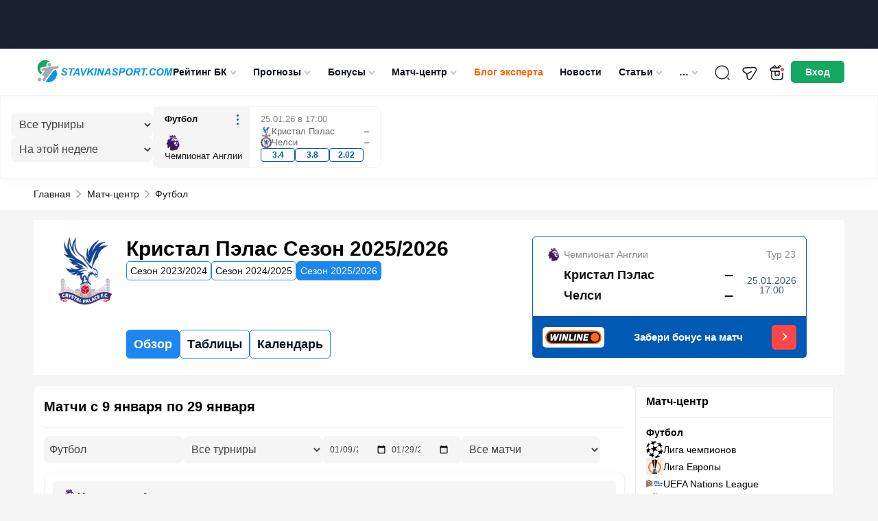

--- FILE ---
content_type: text/html; charset=UTF-8
request_url: https://stavkinasport.com/team-crystal-palace/
body_size: 147980
content:
<!DOCTYPE html>
<html lang="ru-RU"
	prefix="og: https://ogp.me/ns#" >
<head>
    <meta charset="UTF-8">
    <meta http-equiv="X-UA-Compatible" content="IE=edge"/>
    <meta name="viewport" content="width=device-width,user-scalable=no"/>
		    <link rel="apple-touch-icon" sizes="180x180" href="https://stavkinasport.com/wp-content/themes/stavkinasport.com/favicon/apple-touch-icon.png">
    <link rel="icon" type="image/png" sizes="32x32" href="https://stavkinasport.com/wp-content/themes/stavkinasport.com/favicon/favicon-32x32.png">
    <link rel="icon" type="image/png" sizes="16x16" href="https://stavkinasport.com/wp-content/themes/stavkinasport.com/favicon/favicon-16x16.png">
    <link rel="manifest" crossorigin="use-credentials" href="https://stavkinasport.com/wp-content/themes/stavkinasport.com/favicon/site.webmanifest">
    <link rel="mask-icon" href="https://stavkinasport.com/wp-content/themes/stavkinasport.com/favicon/safari-pinned-tab.svg" color="#5bbad5">
    <meta name="msapplication-TileImage" content="https://stavkinasport.com/wp-content/themes/stavkinasport.com/favicon/mstile-150x150.png">
    <meta name="msapplication-square150x150logo" content="https://stavkinasport.com/wp-content/themes/stavkinasport.com/favicon/mstile-150x150.png">
    <meta name="msapplication-TileColor" content="#00aba9">
    <meta name="theme-color" content="#ffffff">

    		
	
	        
    
			                													
    
    
    
    
    
    
    
    
                                        <script>
                    window.dataLayer = window.dataLayer || [];
                    window.dataLayer.push( {
                        'event': 'pageType',
                        'pageCategory': 'Обзор команды Футбол',
                        'pageName': 'Кристал Пэлас'
                    } );
                </script>
                                                            
            <link rel="preload" href="https://stavkinasport.com/wp-content/themes/stavkinasport.com/fonts/fontello/fontello.woff2?ver=1.0" as="font" type="font/woff2" crossorigin>
<style>@font-face{font-family:"fontello";font-style:normal;font-weight:normal;font-display:swap;src:url(https://stavkinasport.com/wp-content/themes/stavkinasport.com/fonts/fontello/fontello.woff2?ver=1.0) format("woff2"),url("https://stavkinasport.com/wp-content/themes/stavkinasport.com/fonts/fontello/fontellowoff?ver=1.0") format("woff");}</style><style>html,body,div,span,applet,object,iframe,h1,h2,h3,h4,h5,h6,p,blockquote,pre,a,abbr,acronym,address,big,cite,code,del,dfn,em,img,ins,kbd,q,s,samp,small,strike,strong,sub,sup,tt,var,b,u,i,center,dl,dt,dd,ol,ul,li,fieldset,form,label,legend,table,caption,tbody,tfoot,thead,tr,th,td,article,aside,canvas,details,embed,figure,figcaption,footer,header,hgroup,menu,nav,output,ruby,section,summary,time,mark,audio,video { margin: 0; padding: 0; border: 0; font-size: 100%; vertical-align: baseline;} article,aside,details,figcaption,figure,footer,header,hgroup,menu,nav,section { display: block;} body { line-height: 1;} body.header-navigation-opened { overflow: hidden;} ol,ul { list-style: none;} blockquote,q { quotes: none;} blockquote:before,blockquote:after,q:before,q:after { content: none;} table { border-collapse: collapse; border-spacing: 0;} a { text-decoration: none;} a:active,a:focus,a:hover { transition: 0.3s; transition-property: all; text-decoration: none;} * { box-sizing: border-box;} input { border: none; -webkit-appearance: none; outline: none;} input:hover,input:focus { -webkit-appearance: none; outline: none;} select { outline: none; border: none;} html,body { margin: 0; padding: 0;} body { font-family: "-apple-system",BlinkMacSystemFont,Arial,sans-serif; background: #fff; color: #000; font-size: 14px; background-color: #F5F5F5;} body.menu-active { max-height: 100%; overflow: hidden;} a { color: #455A6F;} a:hover {} input,textarea,select,button { font-family: inherit;} select { cursor: pointer;} button { border: none; cursor: pointer; background: transparent; padding: 0; margin: 0; outline: none; -webkit-appearance: none;} button:hover,button:focus { outline: none;} input[type="text"],input[type="email"],input[type="password"],input[type="date"] { width: 100%; height: 32px; border: 1px solid #000; padding: 5px 10px;} textarea { resize: none; width: 100%;} iframe { border: 0} embed,iframe { display: block; margin-left: auto; margin-right: auto} .clearfix::after { display: table; content: ''; clear: both;} .uppercase { text-transform: uppercase;} .black { font-weight: 900;} .bold { font-weight: bold;} .semibold { font-weight: 600;} .nowrap { white-space: nowrap;} .relative { position: relative;} .text-center { text-align: center;} .pull-left { float: left;} .pull-right { float: right;} .alignleft { text-align: left; margin: 0 auto; display: block;} .aligncenter { text-align: center; margin: 0 auto; display: block;} .alignright { text-align: right; margin: 0 auto; display: block;} .wrapper { width: 100%; margin: 0 auto; padding: 0 15px;} .wrapper:after { content: ""; display: block; clear: both;}body > .wrapper { padding-top: 15px;} .background-image__wrapper { display: none; position: absolute; top: 55px; left: 0; right: 0; bottom: 0; z-index: 0;} .background-image { position: sticky; top: 0; background-position: 50% 0; background-repeat: no-repeat; min-height: 100vh; display: block; width: 100%; background-size: 100% auto;} @media (min-width: 1530px) { body.branding .wrapper { z-index: 1; position: relative; } .background-image__wrapper { display: block; } body.branding > .wrapper { position: relative; z-index: 1; padding: 30px 15px 0; background-color: #fff; } body.branding > .footer { z-index: 1; position: relative; } body.branding .breadcrumb { position: relative; z-index: 2; border-bottom: 1px solid #efefef; margin: 0 auto; padding: 0 15px; width: 1182px; }} .progress-bar { width: 60px; height: 60px; transform: rotate(-90deg);} .progress-bar__default { stroke: #008431; stroke-width: 1.8; fill: transparent; cx: 16; cy: 16; r: 15.9155;} .progress-bar__progress { stroke: #fff; stroke-width: 1.8; stroke-linecap: round; fill: transparent; cx: 16; cy: 16; r: 15.9155; stroke-dasharray: 100 100;} .btn-accordion { position: relative; display: block; background-color: #e2e2e2; font-size: 16px; line-height: 21px; color: #000000; padding: 15px 20px;} .btn-accordion:after { content: ''; position: absolute; right: 16px; top: 21px; display: block; width: 15px; height: 8px; background: url('https://stavkinasport.com/wp-content/themes/stavkinasport.com/img/arrow-down.png') no-repeat center center; transform: rotate(180deg);} .btn-accordion.active:after { transform: rotate(0deg);} .bookmaker-description { padding: 20px; background: #FFFFFF; border: 1px solid #EBEBEB; margin-bottom: 15px; border-radius: 5px;} .branding .bookmaker-description { border: none; padding: 20px 5px 0;} .bookmaker-description:after { content: ''; clear: both; width: 100%; display: block;} .bookmaker-description__last-update { margin: -10px 0 15px; font-size: 14px; line-height: 16px; color: #888888;}.single__video-button ~ .bookmaker-items__header__last-update,.single__video-button ~ .bookmaker-description__last-update { margin: 0 0 15px;} .single__video-button { margin: 0 0 14px !important;}.single-bookmakers .bookmaker-description_poleznoe .social-share,.single-bookmakers .bookmaker-description_novosti .social-share { margin-bottom: 0;} .single-bookmakers .bookmaker-description_otzyvy .social-share { margin-top: 20px; margin-bottom: 0;} .bookmaker-description__header { display: flex; flex-direction: column;} .bookmaker-description__header-button { display: flex; align-items: center; justify-content: center; height: 35px; margin-top: -5px; margin-bottom: 20px; font-size: 14px; line-height: 21px; font-weight: 600; border-radius: 5px;} .bookmaker-description__header-button--green { color: #ffffff; background-color: #15A863;} .bookmaker-description__header-button--green:hover { background: #1CBF72;} .bookmaker-description__content .post-image { float: none; margin: 0 0 10px 0; width: 100%;} .bookmaker-description__content .post-image.has_league { display: none;} .bookmaker-description__content .post-image img { width: 100%;} .post-header { display: flex; flex-direction: column; margin-bottom: 15px; clear: both;} .post-image--with-bk { margin: 0 0 15px;} body.home .main { width: 100%;}body.home .main { background: transparent; border: none;}.main .h1,.main h1 { font-size: 20px; line-height: 1.1em;} .main .h2,.main h2 { font-size: 20px; line-height: 30px;} .main .h3,.main h3 { font-size: 18px; line-height: 30px;} .main .h4,.main h4 { font-size: 16px; line-height: 24px;} .main .h5,.main h5 { font-size: 14px; line-height: 21px;} .main .h6,.main h6 { font-size: 12px; line-height: 18px;} .main .h1,.main .h2,.main .h3,.main .h4,.main .h5,.main .h6,.main h1,.main h2,.main h3,.main h4,.main h5,.main h6 { font-weight: bold; color: #000000; margin-bottom: 15px; display: inline-block; width: 100%;} .main p { font-size: 16px; line-height: 28px; color: #000000; margin-bottom: 15px;} .main p:last-child { margin-bottom: 0;} .main iframe { max-width: 100%;} .main strong { font-weight: bold;} .content-buttons { display: flex; align-items: center; justify-content: center; margin-bottom: 15px;} .content-button { display: inline-flex; align-items: center; justify-content: center; height: 40px; padding: 0 40px; font-size: 16px; line-height: 28px; font-weight: bold; color: #ffffff; background-color: #15A863; border: 1px solid #15A863; border-radius: 5px;} .content-button:hover { background-color: #1CBF72; border-color: #1CBF72;} .sidebar { display: block; margin: 0 0 15px;} .sidebar_top { margin: 0 0 15px;} .btn { cursor: pointer; font-weight: bold; font-style: normal; font-weight: bold; font-size: 16px; line-height: 20px; color: #FFFFFF; background: #eee; display: inline-flex; padding: 12px 22px; justify-content: center; align-items: center; text-align: center; border-radius: 5px;} .btn--hidden { display: none;} .btn-green { background: #15A863;} .btn-green:hover { background: #1CBF72;} .btn-green:focus { background: #148B53;} .btn-gray { color: #5E6366; background: #F1F3F4; border: 1px solid #C6CACC;} .btn-gray:hover { background: #1F8EFE; border-color: #1F8EFE; color: #fff;} .btn-gray:focus { background: #0059B2; border-color: #0059B2; color: #fff;} .btn-blue { color: #fff; background: #0059B2; border: 1px solid #0059B2;} .btn-blue:hover { background: #367BF5; border-color: #367BF5; color: #fff;} .btn-blue:focus { background: #0034BB; border-color: #0034BB; color: #fff;} .duplicate-block {} .duplicate-block_desktop { display: none;} .duplicate-block:before { content: ''; clear: both; display: block; width: 100%;}.post-bk-sidebar__desktop { display: none;}.image-caption { color: #959595; font-size: 12px; padding: 7px 0; width: 100%;}.flex-column { display: flex; flex-direction: column;}.page-items { order: -1; display: flex; flex-direction: column;}.page-items .snippet-table { order: 10; padding: 1px 0;}.snippet-table.bookmaker-description .snippet-table-date { padding: 5px 15px;}.sns-container { max-width: 1230px; padding: 0 15px; position: relative; z-index: 5; margin: 0 auto; background-color: #f5f5f5;}.bookmaker-description__content .home-statistic { margin: 15px 0;} .social-share__container { display: flex; flex-wrap: wrap; font-size: 12px; align-items: center; font-weight: bold; margin: 0 0 15px; gap: 4px;}.social-share__container .social-share-item { width: 25px; height: 25px; background-color: #081525; color: #fff; border-radius: 50%; font-weight: normal; font-size: 12px;}.single-date time { background: #efefef; padding: 5px; font-size: 12px; display: table; margin: 0 0 10px;} .bookmaker_block { margin-bottom: 30px;}.bookmaker_block .bookmaker-description { margin-bottom: 0;}.bookmaker_block .jwplayer { border-radius: 5px;} .bookmaker_block-header { display: flex; justify-content: space-between; align-items: center; margin-bottom: 15px; flex-wrap: wrap; gap: 10px;}.bookmaker_block-header h2,.bookmaker_block-header_title { width: auto; margin: 0; font-size: 18px; line-height: 1.1; color: #000; font-weight: 700;}.bookmaker_block-header_btns { display: flex; align-items: center; gap: 8px;}.bookmaker_block-header_btn { padding: 5px 7px; font-size: 13px; border: 1px solid rgba(0,0,0,.1); border-radius: 5px;}.bookmaker_block-header_btn:hover { background-color: #0059B2; color: #fff;}  .category_menu { display: flex; flex-wrap: wrap; gap: 6px; margin-bottom: 15px;}.category_menu_item { font-size: 13px; line-height: 150%; font-weight: 700; padding: 8px; display: flex; align-items: center; gap: 8px; border-radius: 8px; background: var(--background-main,#F5F5F5); color: var(--blue-1,#0059B2);}a.category_menu_item:hover,.category_menu_item.active { background: var(--blue-1,#0059B2); color: #FFF;}a.category_menu_item:hover span,.category_menu_item.active span { background: var(--background-main,#F5F5F5); color: var(--green-2,#1DBF72);} .category_menu_item span { font-size: 10px; line-height: 12px; padding: 1px 6px; background: var(--green-2,#1DBF72); color: #FFF; border-radius: 5px;} .bookmaker-items-compare { display: flex; align-items: center; gap: 6px; padding: 4px 10px; border-radius: 5px; border: 1px solid rgba(255,255,255,0.20); background: #F5F5F5; color: #636363; cursor: pointer; font-size: 14px; font-weight: 700; line-height: 20px;} .bookmaker-items-compare:hover { background: #15A863; border-color: #15A863; color: #fff;} .bookmaker-items-compare.active { background: #15A863; border-color: #15A863; color: #fff;} .bookmaker-items-compare.active:hover { background: #fff; border-color: #15A863; color: #15A863;} .bookmaker-items-compare-icon { width: 24px; height: 24px; display: none;} .bookmaker-items-compare-icon.off { display: block;} .bookmaker-items-compare.active .bookmaker-items-compare-icon.off { display: none;} .bookmaker-items-compare.active .bookmaker-items-compare-icon.on { display: block;} .bookmaker-items-compare-count { border-radius: 50%; background: #fff; color: #15A863; font-size: 10px; font-weight: 700; line-height: 1; display: none; width: 16px; height: 16px; display: flex; align-items: center; justify-content: center;} .bk_item_compare { border-radius: 4px; border: 1px solid #E3E4E8; color: #636363; cursor: pointer; padding: 10px 5px; height: 40px;} .bk_item_compare:hover { border-color: #15A863; background: #15A863; color: #fff;} .bk_item_compare.compared { background: #15A863; color: #fff;} .bk_item_compare.compared:hover { background: #fff; color: #15A863; border-color: #15A863;} .bk_item_compare-empty { width: 28xp; min-width: 28px;} .bk_item_compare-icon { width: 16px; height: 16px; display: none;} .bk_item_compare-icon.off { display: block;} .bk_item_compare.compared .bk_item_compare-icon.off { display: none;} .bk_item_compare.compared .bk_item_compare-icon.on { display: block;} .wp-story-tooblar { display: none!important;} @media screen and (min-width: 360px) { .post-bk__button { font-size: 14px; }} @media screen and (min-width: 576px) { .bookmaker-description__header { flex-direction: row; } .bookmaker-description__header-button { flex-shrink: 0; width: 130px; margin: 0 0 0 15px; } .post-header { flex-direction: row; } .post-image--with-bk { flex-shrink: 0; width: 182px !important; margin: 0 15px 0 0 !important; } .post-bk__label { height: 33px; } .post-bk__content { display: flex; flex-direction: column; justify-content: space-between; height: calc(100% - 33px); } .post-bk__rating-suffix { display: inline; } .bk_item_compare { padding: 6px 6px; } .bk_item_compare-icon { width: 24px; height: 24px; } .bk_item_compare-empty { width: 34xp; min-width: 34px; }}.wprv-box__head { margin: 0!important;}.wprv-box__head .wprv-pc a > img { display: none;}#wprv-footer { max-width: 1920px!important; max-height: 135px!important; bottom: 0; z-index: 6; display: none;} .mobile-bottom-menu__is-active #wprv-footer { bottom: 50px;}.wprv-box--custom { margin: 0!important;}.wprv-mobile *:not(.wprv-close) { max-width: none!important;} .auth-popup__content .success { padding: 25px 15px;} .slider_arrow { position: absolute; background-image: url("data:image/svg+xml,%3Csvg viewBox='0 0 15 9' fill='none' xmlns='http://www.w3.org/2000/svg'%3E%3Cpath d='M12.5215 0L15 0L7.56622 8.25L0 0L2.49503 0L7.56622 5.74467L12.5215 0Z' fill='%23000'/%3E%3C/svg%3E"); background-color: #fff; background-position: center; background-repeat: no-repeat; background-size: 15px 15px; width: 30px; height: 30px; top: calc(50% - 20px); opacity: 0.7; border-radius: 50%; z-index: 2; cursor: pointer; border: 1px solid #081525;}.slider_arrow:hover { opacity: 1;}.slider_arrow_prev { left: 0px; transform: rotate(90deg);}.slider_arrow_next { left: calc(100% - 30px); transform: rotate(-90deg);} @media(min-width: 576px) { .slider_arrow_2 { display: none; }} @media screen and (min-width: 768px) { .duplicate-block_mobile { display: none; } .duplicate-block_desktop { display: block; } .bookmaker-description__content .post-image.has_league { display: block; } .post-image--with-bk { width: 278px !important; } .single-date { position: absolute; right: 0; top: 0; } .bookmaker-description__content { position: relative; } .single__h1 { padding: 0 170px 0 0; } .slider_arrow_3 { display: none; } .slider_arrow_prev { left: -10px; } .slider_arrow_next { left: calc(100% - 20px); }} @media screen and (min-width: 1024px) { .wrapper { width: 1024px; padding: 0 12px; } .bookmaker-description__content .post-image { float: left; margin: 0 10px 10px 0; width: 320px; } .news_ad { display: flex; gap: 15px; justify-content: space-between; align-items: flex-start; }} @media screen and (min-width: 1140px) { .wrapper { width: 1140px; } .wrapper-bookmaker { display: flex; gap: 15px; } .post-bk-sidebar__mobile { display: none; } .post-bk-sidebar__desktop { display: block; } .bookmaker-description--post-nav { display: none; } .bookmaker-description .btn-accordion { display: none; } .main { float: left; width: calc(100% - 305px); margin-bottom: 15px; } .wrapper-bookmaker .main { float: none; } .main.main_full { float: none; width: 100%; } .sidebar { float: right; width: 290px; padding: 0; margin-bottom: 15px; } .wrapper-bookmaker .sidebar { float: none; } .bookmaker-description__content { padding: 0; } .post-image--with-bk { width: 320px !important; } .post-bk__content { padding: 15px; } } @media screen and (min-width: 1280px) { .wrapper { width: 1182px; padding: 0; } #wprv-footer { max-height: 135px!important; bottom: 0; } .mobile-bottom-menu__is-active #wprv-footer { bottom: 0; }}
body { position: relative; } #wpadminbar { position: fixed !important; } .cursor-pointer { cursor: pointer; } .inline-block { display: inline-block; } .blogs-rules:not(.active) { display: none !important; } img { width: auto; } iframe { max-width: 100%; } .girls-slider__item-image { max-width: 100%; } .kws__table { overflow-x: auto; padding: 1px 0; } .main .kws__table { display: inline-block; max-width: 100%; width: 100%; } #gtx-trans { display: none; } .header.new_year { height: 76px; padding-bottom: 36px; } .menu-item.green > a { color: #8bf5c3; } .wprv-box.wprv-box__head { display: none; } @media screen and (min-width: 768px) { .wprv-box.wprv-box__head { display: flex; } } .admin-bar .header { top: 0; } .header-menu-calculator--mobile:before { margin: 0 14px 0 0; } .ar-image__home-header { width: 100%; position: relative; background: #081525; padding-bottom: calc(120 / 732 * 100%); } @media (min-width: 721px) { .ar-image__home-header { padding-bottom: calc(80 / 1140 * 100%); } } .ar-image__home-header .g-mobile { position: absolute; top: 0; bottom: 0; left: 0; right: 0; } .ar-image__home-header .g-desktop { position: absolute; top: 0; bottom: 0; left: 0; right: 0; } .header { display: flex; align-items: center; height: 49px; justify-content: space-between; position: relative; overflow: visible; padding: 4px 15px; width: 100%; z-index: 999; background: #fff; color: #0F151E; gap: 33px; box-shadow: 0px 4px 15px 0px rgba(0,0,0,0.03); } .header .wrapper { display: flex; align-items: center; justify-content: space-between; gap: 5px; } .header .wrapper:after { content: none; } .header-toggler { height: 55px; flex: none; align-items: center; display: flex; justify-content: center; font-size: 18px; } .header-user__dropdown .header-user__download-book { font-size: 13px; line-height: 16px; margin: -7px 0 12px; text-decoration: underline; } .header-user__dropdown .header-user__download-book:hover { text-decoration: none; } .header-toggler .fa-menu { display: block; } .header-toggler.active .fa-menu { display: none; } .header-toggler .fa-cancel { display: none; } .header-toggler.active .fa-cancel { display: block; } .header-bonus { display: none; width: 40px; height: 55px; color: #fff; flex: none; position: relative; cursor: pointer; background-image: url("data:image/svg+xml;charset=UTF-8,%3csvg xmlns='http://www.w3.org/2000/svg' width='24' height='24' fill='none'%3e%3cpath stroke='%230F151E' stroke-linecap='round' stroke-linejoin='round' stroke-miterlimit='10' stroke-width='1.5' d='M19.97 10h-16v8c0 3 1 4 4 4h8c3 0 4-1 4-4v-8ZM21.5 7v1c0 1.1-.53 2-2 2h-15c-1.53 0-2-.9-2-2V7c0-1.1.47-2 2-2h15c1.47 0 2 .9 2 2ZM11.64 5H6.12a.936.936 0 0 1 .03-1.3l1.42-1.42a.96.96 0 0 1 1.35 0L11.64 5ZM17.87 5h-5.52l2.72-2.72a.96.96 0 0 1 1.35 0l1.42 1.42c.36.36.37.93.03 1.3Z'/%3e%3cpath stroke='%230F151E' stroke-linecap='round' stroke-linejoin='round' stroke-miterlimit='10' stroke-width='1.5' d='M8.94 10v5.14c0 .8.88 1.27 1.55.84l.94-.62a1 1 0 0 1 1.1 0l.89.6a.997.997 0 0 0 1.55-.83V10H8.94Z'/%3e%3ccircle cx='19.5' cy='7.5' r='3.5' fill='%23FF4747' stroke='%23fff' stroke-width='2'/%3e%3c/svg%3e"); background-position: center; background-repeat: no-repeat; background-size: 24px; } .header-logo { text-align: center; padding: 0; margin: 0; } .header-logo img { height: 40px; width: auto; } .header-search { position: absolute; z-index: 10; margin: 0 0 0 auto; width: 100%; padding: 15px; top: 49px; background-color: #04376b; display: none; left: 0; } .header-navigation-opened .header-search { display: block; } .header-navigation-opened .header .wrapper { z-index: 50; } .header-search__form { right: 8px; top: 7px; width: 100%; border-radius: 5px; border: 1px solid rgba(255,255,255,0.25); height: 40px; display: flex; background-color: #fff; } .header-search__form.active { display: flex; } input[type="text"].header-search__text { border: 0; padding: 0 10px; background-color: transparent; outline: none; width: calc(100% - 41px); color: #000; height: 40px; line-height: 40px; font-size: 16px; } input[type="text"].header-search__text::placeholder { color: #000; opacity: 0.7; } input[type="text"].header-search__text:focus { outline: none; } .header-search__submit { height: 39px; background-color: transparent; color: #fff; width: 37px; margin-left: 4px; font-size: 22px; background-repeat: no-repeat; background-position: center; background-size: 22px; background-image: url("data:image/svg+xml;charset=UTF-8,%3csvg width='22' height='22' fill='none' xmlns='http://www.w3.org/2000/svg'%3e%3cpath d='m21.866 20.57-6.391-6.391a8.664 8.664 0 0 0 1.942-5.47C17.417 3.906 13.51 0 8.708 0 3.907 0 0 3.907 0 8.708c0 4.802 3.907 8.709 8.708 8.709 2.072 0 3.974-.73 5.47-1.942l6.392 6.39c.179.18.469.18.648 0l.648-.647a.458.458 0 0 0 0-.648ZM8.708 15.583a6.883 6.883 0 0 1-6.875-6.875 6.883 6.883 0 0 1 6.875-6.875 6.883 6.883 0 0 1 6.875 6.875 6.883 6.883 0 0 1-6.875 6.875Z' fill='%23000'/%3e%3c/svg%3e"); } .header-search__submit:focus { outline: none; } .header-search__close { font-size: 21px; color: #000; line-height: 32px; margin-right: 13px; } .header-navigation { display: none; position: absolute; top: 110px; width: 100%; height: calc(100vh - 55px); background-color: #04376b; overflow-x: auto; padding-bottom: 170px; } .admin-bar .header-navigation { height: calc(100vh - 55px - 46px); } .header-navigation.active { display: block; } .header-navigation__menu { width: 100%; } .header-navigation__menu ul { text-align: left; } .header-navigation__menu .sub-menu { display: none; padding-left: 20px; } .header-navigation__menu li { position: relative; } .header-navigation__menu li.current-menu-ancestor,.header-navigation__menu li.current-menu-parent,.header-navigation__menu li.current-menu-item,.header-navigation__menu li:hover { background: #082E54; } .header-navigation__menu li.current-menu-ancestor > a,.header-navigation__menu li.current-menu-parent > a,.header-navigation__menu li.current-menu-item > a,.header-navigation__menu li:hover > a { color: #FFD056; } .header-navigation__menu li.current-menu-ancestor > a i,.header-navigation__menu li.current-menu-parent > a i,.header-navigation__menu li.current-menu-item > a i { transform: rotate(180deg); } .header-navigation__menu a { font-style: normal; font-weight: normal; font-size: 18px; line-height: 24px; color: #FFFFFF; padding: 10px 15px; display: block; } .header-navigation__menu a i { display: none; } .header-navigation__menu .sub-menu a { display: flex; align-items: center; justify-content: space-between; font-size: 16px; } .header-navigation__menu .menu-item-has-children > a i { display: inline-block; float: right; font-size: 10px; position: relative; right: -2px; color: #C4C4C4; font-weight: 400; } .header-navigation__menu li.current-menu-ancestor > .sub-menu,.header-navigation__menu li.current-menu-parent > .sub-menu,.header-navigation__menu li.current-menu-item > .sub-menu { display: block; } .header-menu-girls,.header-menu-telegram,.header-menu-calculator { font-size: 18px; color: #fff; } .header-menu-girls--mobile,.header-menu-calculator--mobile,.header-menu-telegram--mobile { display: flex; align-items: center; padding: 10px 15px; margin-left: -0.2em; } .header-menu-telegram--mobile { margin-bottom: 14px; } .header-menu-telegram--mobile:before { margin: 0 14px 0 0; } .header-menu-calculator--desktop { display: none; } .header-menu-calculator--mobile { align-items: flex-end; } .header-menu-girls > svg,.header-menu-calculator > svg { display: block; fill: #FFFFFF; } .header-menu-girls:hover > svg,.header-menu-calculator:hover > svg { opacity: 0.7; } .header-menu-calculator--desktop > svg { width: 20px; height: 20px; } .header-menu-girls--mobile svg,.header-menu-calculator--mobile svg { width: 24px; height: 24px; margin-right: 10px; } .header-menu-calculator--mobile > i:before { margin: 0; } .header-buttons { display: flex; align-items: center; gap: 5px; } .header-search__btn { display: flex; width: 55px; height: 55px; color: #fff; flex: none; align-items: center; justify-content: center; font-size: 18px; position: relative; background-image: url("data:image/svg+xml;charset=UTF-8,%3csvg xmlns='http://www.w3.org/2000/svg' width='24' height='24' fill='none'%3e%3cpath stroke='%23292D32' stroke-linecap='round' stroke-linejoin='round' stroke-width='1.5' d='M11.5 21a9.5 9.5 0 1 0 0-19 9.5 9.5 0 0 0 0 19ZM22 22l-2-2'/%3e%3c/svg%3e"); background-position: center; background-repeat: no-repeat; background-size: 24px; } .header-search__btn:hover { opacity: 0.7; } .header-search__btn span { display: none; font-style: normal; font-weight: normal; font-size: 14px; line-height: 21px; color: #FFFFFF } .header-user { height: 35px; width: 28px; flex: none; align-items: center; justify-content: center; font-size: 20px; position: relative; margin: 0; transition: 0.2s; } .header-user span { display: none; font-style: normal; font-weight: normal; font-size: 14px; line-height: 21px; color: #FFFFFF } .header-user__dropdown { display: none; padding: 10px 15px 0; background: #04376B; box-shadow: 0px 4px 4px rgba(0,0,0,0.1); text-align: right; position: absolute; top: 100%; right: 0; min-width: 140px; } .header-user__dropdown.active { display: block; } .header-user__dropdown a { text-align: right; display: block; font-style: normal; font-weight: normal; font-size: 18px; line-height: 30px; color: #FFFFFF; text-decoration: none; margin-bottom: 10px; white-space: nowrap; } .header-user__dropdown a:hover { text-decoration: underline; } .header-user__dropdown a.header-user__exit { display: inline-block; background: #0059B2; border-radius: 5px; padding: 6px 10px; font-style: normal; font-weight: bold; font-size: 14px; line-height: 21px; text-align: center; color: #FFFFFF; } .header-user__dropdown a.header-user__exit:hover { background: #1F8EFE; text-decoration: none; } .header-navigation__bonuses { padding: 0 15px; } .header-navigation__bonuses_main { padding: 15px; border-radius: 5px; background: linear-gradient(180deg,#F4F5F7 0%,#FFF 100%); box-shadow: 0px 5px 15px 0px rgba(0,0,0,0.15); min-width: 360px; } .header-navigation__bonuses_main::after { content: ''; width: 0; height: 0; display: block; position: absolute; z-index: 10; border-left: 10px solid transparent; border-right: 10px solid transparent; margin-left: -10px; left: 50%; border-bottom: 10px solid #FFF; top: -10px; } .btn-red { background-color: #FF4747; } .btn-red:hover { background-color: #ff6c6c; } .btn-red:active { background-color: #cd2d2d; } .header-navigation__sep { color: #fff; font-size: 18px; display: flex; align-items: center; justify-content: center; align-self: center; margin: 0 10px; } .header-navigation__bonuses__title { font-weight: 700; font-size: 14px; line-height: 18px; color: #FFF; } .header-navigation__bonuses_main .header-navigation__bonuses__title { color: #131313; } .header-navigation__bonuses__item { display: flex; padding: 10px 0; border-bottom: 1px solid rgba(245,245,245,0.2); justify-content: space-between; align-items: center; gap: 7px; } .header-navigation__bonuses__image { width: 92px; height: 35px; background: #F5F5F5; border-radius: 5px; flex: none; } .header-navigation__bonuses__image a { display: block; padding: 5px; height: 100%; width: 100%; } .header-navigation__bonuses__image img { width: 100%; height: 100%; object-fit: contain; } .header-navigation__bonuses__bonus { font-style: normal; font-weight: bold; font-size: 14px; line-height: 14px; color: #FFFFFF; display: flex; align-items: center; width: 100%; } .header-navigation__bonuses__bonus a { color: #FFFFFF; display: flex; } .header-navigation__bonuses__bonus i { font-size: 14px; color: #FF4747; margin-right: 5px; } .header-navigation__bonuses__bonus span span { display: none; } .header-navigation__bonuses__action { font-style: normal; font-weight: bold; font-size: 14px; line-height: 21px; color: #FFFFFF; background: #15A863; border: 1px solid #15A863; box-sizing: border-box; border-radius: 5px; padding: 7px 12px; } .header-navigation__bonuses__more { display: block; text-align: center; font-style: normal; font-weight: bold; font-size: 14px; line-height: 16px; text-decoration: underline; color: #FFFFFF; padding: 15px 0; } .header-navigation__bonuses_main .header-navigation__bonuses__more { color: #000; } .header-navigation__bonuses__more i { float: right; } /* Best bonus (only mobile) */ .header-navigation__bonuses--mobile { padding: 0 5px 15px; background-color: #0059B2; width: 100%; } .header-navigation__bonuses__title--mobile { display: flex; align-items: center; justify-content: center; position: relative; width: 133px; height: 25px; margin: 0 auto 5px; padding: 0; font-size: 18px; line-height: 18px; background-color: #014C96; border: 0; } .header-navigation__bonuses__title--mobile:before,.header-navigation__bonuses__title--mobile:after { content: ""; position: absolute; top: 0; width: 25px; height: 100%; background-color: #014C96; } .header-navigation__bonuses__title--mobile:before { left: -8px; transform: skew(30deg); } .header-navigation__bonuses__title--mobile:after { right: -8px; transform: skew(-30deg); } .header-navigation__bonuses__title-text--mobile { position: relative; z-index: 1; } .header-navigation__bonuses__item--mobile { justify-content: space-between; padding: 0 0 10px; border: 0; gap: 10px; } .header-navigation__bonuses__bonus--mobile { display: flex; align-items: flex-start; flex-direction: column; width: auto; flex-grow: 1; } .header-navigation__bonuses__image--mobile { width: 80px; height: 40px; } .header-navigation__bonuses__bonus-type--mobile { margin-bottom: 5px; font-size: 14px; line-height: 18px; font-weight: normal; } .header-navigation__bonuses__bonus-link--mobile { display: flex; align-items: center; font-size: 14px; line-height: 14px; } .header-navigation__bonuses__bonus-link--mobile > i { margin-right: 10px; font-size: 20px; } .header-navigation__bonuses__bonus-link--mobile > i:before { margin: 0; } .header-navigation__bonuses__action--mobile { display: flex; align-items: center; justify-content: center; flex-shrink: 0; width: 85px; height: 40px; padding: 0; font-size: 15px; } .header-navigation__bonuses__action--mobile:hover { background-color: #1CBF72; } /* END Best bonus (only mobile) */ /* Header TOP predict (only mobile) */ .header-navigation__predicts { margin: 10px 15px 15px; padding: 0 5px 5px; background-color: #1869B9; border-radius: 5px; } .header-navigation__predicts__title { display: flex; align-items: center; justify-content: center; position: relative; width: 133px; height: 25px; margin: 0 auto 7px; padding: 0; font-size: 18px; line-height: 18px; font-weight: bold; color: #ffffff; background-color: #014C96; border: 0; } .header-navigation__predicts__title:before,.header-navigation__predicts__title:after { content: ""; position: absolute; top: 0; width: 25px; height: 100%; background-color: #014C96; } .header-navigation__predicts__title:before { left: -8px; transform: skew(30deg); } .header-navigation__predicts__title:after { right: -8px; transform: skew(-30deg); } .header-navigation__predicts__title-text { position: relative; z-index: 1; } .header-navigation__predicts__item { } .header-navigation__predicts__item-info { } .header-navigation__predicts__item-info-cols { display: flex; align-items: flex-start; align-items: center; justify-content: space-between; } .header-navigation__predicts__item-info-col { width: calc(100% - 86px); } .header-navigation__predicts__item-info-col--center { flex-shrink: 0; width: 86px; margin: 0 5px; } .header-navigation__predicts__item-team { font-size: 12px; line-height: 20px; font-weight: bold; text-align: center; color: #ffffff; word-break: break-word; } .header-navigation__predicts__item-team-link { color: #ffffff; } .header-navigation__predicts__item-team-link:hover { text-decoration: underline; } .header-navigation__predicts__item-sport { display: flex; align-items: center; justify-content: center; position: relative; width: 70px; height: 44px; margin: 0 auto 5px; } .header-navigation__predicts__item-sport-icon { position: absolute; top: 0; left: 0; display: block; width: 100%; height: 100%; } .header-navigation__predicts__item-sport-value { display: inline-block; position: relative; padding: 1px 2px; font-size: 12px; line-height: 16px; font-weight: bold; color: #ffffff; background: linear-gradient(0deg,#086E3E,#086E3E),#9ED25E; border-radius: 2px; } .header-navigation__predicts__item-date { font-size: 14px; line-height: 20px; font-style: italic; white-space: nowrap; text-align: center; color: #ffffff; } .header-navigation__predicts__item-bet { display: flex; align-items: center; justify-content: space-between; margin-top: 5px; padding: 4px; background-color: #ffffff; border-radius: 5px; } .header-navigation__predicts__item-bk-logo { width: 75px; height: 25px; } .header-navigation__predicts__item-bk-logo-link { display: block; height: 100%; width: 100%; } .header-navigation__predicts__item-bk-logo img { width: 100%; height: 100%; object-fit: contain; } .header-navigation__predicts__item-coef { font-size: 14px; line-height: 24px; font-weight: bold; color: #15A863; } .header-navigation__predicts-action { display: flex; align-items: center; justify-content: center; width: 120px; height: 30px; font-size: 14px; line-height: 24px; font-weight: bold; color: #ffffff; background-color: #FF4747; border-radius: 5px; } .header-menu-telegram:before { content: '\f2c6'; font-family: 'fontello'; } .header-menu-telegram--desktop { background-image: url("data:image/svg+xml;charset=UTF-8,%3csvg xmlns='http://www.w3.org/2000/svg' width='24' height='24' fill='none'%3e%3cpath stroke='%230F151E' stroke-linecap='round' stroke-linejoin='round' stroke-width='1.5' d='M7.5 14c-.248-.49-.38-.848-.85-1.159l-3.023-1.995C1.033 9.133 2.157 5.1 5.264 4.98l13.087-.512c2.575-.1 4.205 2.723 2.83 4.902l-6.987 11.077c-1.662 2.623-5.711 1.589-5.897-1.514l-.217-3.616c-.027-.442-.385-.933-.58-1.318Zm0 0 6.694-3.5'/%3e%3c/svg%3e"); background-position: center; background-repeat: no-repeat; background-size: 24px; display: none; width: 40px; height: 55px; min-width: 40px; } .header-menu-calculator--desktop { background-position: center; background-repeat: no-repeat; background-size: 17px; display: none; width: 40px; height: 55px; background-image: url("data:image/svg+xml;charset=UTF-8,%3csvg width='17' height='21' fill='none' xmlns='http://www.w3.org/2000/svg'%3e%3cpath d='M2.125 0C.951 0 0 .94 0 2.1v16.8C0 20.06.95 21 2.125 21h12.75C16.049 21 17 20.06 17 18.9V2.1C17 .94 16.05 0 14.875 0H2.125Zm0 2.1h12.75v2.1H2.125V2.1Zm0 4.2h12.75v12.6H2.125V6.3ZM4.25 8.4v2.1h2.125V8.4H4.25Zm3.188 0v2.1h2.125V8.4H7.437Zm3.187 0v2.1h2.125V8.4h-2.125ZM4.25 11.55v2.1h2.125v-2.1H4.25Zm3.188 0v2.1h2.125v-2.1H7.437Zm3.187 0v2.1h2.125v-2.1h-2.125ZM4.25 14.7v2.1h2.125v-2.1H4.25Zm3.188 0v2.1h5.312v-2.1H7.437Z' fill='%23fff'/%3e%3c/svg%3e "); } .header-menu-telegram--desktop:hover { opacity: 0.8; } .header-menu-telegram--desktop img { max-width: 24px; } .header__predicts-menu { justify-content: center; flex: 1; background: #081525; display: flex; position: absolute; border-top: 1px solid #1e2d40; top: 55px; left: 0; width: 100%; height: 50px; } .header__predicts-menu-item { font-size: 13px; color: #fff; display: none; align-items: center; justify-content: center; flex-wrap: wrap; position: relative; text-decoration: none !important; padding: 6px 0; max-height: 100%; } .header__predicts-menu-item:first-child { display: flex; } .header__predicts-menu-item-kf.max:after { content: ''; background-image: url("data:image/svg+xml;charset=UTF-8,%3csvg width='20' height='20' fill='none' xmlns='http://www.w3.org/2000/svg'%3e%3cpath d='M4 0h11v20H4z'/%3e%3cpath d='M7.692 7.043C8.444 5.036 8.297 2 8.297 2s2.002.859 3.383 3.222C12.98 7.442 12 9.5 12 9.5c.757-.318 1.095-.823 1.095-1.89C14.17 9.37 15 11.385 15 13.427c0 2.525-2.237 4.568-4.998 4.572C7.237 17.996 5 15.95 5 13.424c0-2.458 1.805-4.014 2.692-6.38Z' fill='%23E17A2D'/%3e%3cpath opacity='.8' d='M8.918 11.457c.418-1.203.336-3.016.336-3.016s4.012 3.055 3.726 6.84c-.113 1.508-1.242 2.735-2.78 2.735-1.536 0-2.782-1.227-2.782-2.735 0-1.472 1.004-2.406 1.5-3.824Z' fill='%23F4E028'/%3e%3c/svg%3e"); background-position: center; width: 15px; height: 20px; background-repeat: no-repeat; background-size: contain; display: inline-block; } .header__predicts-menu-item:hover { text-decoration: underline; } .header__predicts-menu-item:before { content: ''; min-width: 20px; height: 20px; flex: 0 0 20px; margin: 0 5px 0 0; background-size: contain; background-repeat: no-repeat; background-position: center; } .header__predicts-menu-item.prognozy-na-futbol:before { background-image: url("data:image/svg+xml;charset=UTF-8,%3csvg viewBox='0 0 25 24' fill='none' xmlns='http://www.w3.org/2000/svg'%3e%3cg clip-path='url(%23a)'%3e%3cpath d='M10.174 15.246 8.736 10.82l-4-1.343-3.763 2.735a11.475 11.475 0 0 0 2.076 6.393h4.653l2.472-3.36ZM8.736 10.82 12.5 8.084V3.836L8.736 1.101v-.002A11.556 11.556 0 0 0 3.3 5.053l1.437 4.424 4 1.343ZM12.5 3.836v4.248l3.766 2.736 4-1.342 1.437-4.425a11.557 11.557 0 0 0-5.438-3.954V1.1l-3.764 2.735Z' fill='%23FAF7F5'/%3e%3cpath d='m16.266 10.82-1.438 4.426 2.471 3.359h4.653a11.474 11.474 0 0 0 2.077-6.393l-3.764-2.734-4 1.342Z' fill='%23FAF7F5'/%3e%3cpath d='m17.3 18.605-2.472-3.36h-4.654l-2.472 3.36 1.438 4.426v.001c1.063.324 2.191.498 3.36.498 1.17 0 2.299-.174 3.362-.498l1.437-4.427Z' fill='%23FAF7F5'/%3e%3cpath d='m8.736 10.82 1.438 4.426h4.654l1.438-4.426L12.5 8.084 8.736 10.82ZM12.5 3.836l3.766-2.735-.001-.002A11.525 11.525 0 0 0 12.5.47a11.525 11.525 0 0 0-3.764.628l-.001.002L12.5 3.836ZM3.299 5.053a11.475 11.475 0 0 0-2.326 7.16l3.763-2.735L3.3 5.053ZM7.702 18.605H3.049a11.552 11.552 0 0 0 6.09 4.427l-1.437-4.427ZM15.861 23.031l.001.001a11.552 11.552 0 0 0 6.09-4.427H17.3l-1.438 4.426ZM24.027 11.697a11.475 11.475 0 0 0-2.324-6.644l-1.438 4.425 3.764 2.734a9.922 9.922 0 0 0-.002-.515Z' fill='%23A0C8FF'/%3e%3cpath d='M12.5.002C5.87-.06.326 5.587.505 12.22c.034 5.67 4.423 10.77 10.029 11.611a.469.469 0 0 0 .079-.93c-.37-.064-.74-.148-1.102-.25L8.222 18.69l2.189-2.975h4.18l2.188 2.975-1.29 3.971c-.36.1-.726.18-1.1.24a.469.469 0 1 0 .16.925c5.662-.92 10.014-6.08 9.95-11.825C24.556 5.45 19.047-.058 12.501.002Zm5.036 18.134-2.188-2.974 1.29-3.973L20.186 10l3.37 2.448c-.061 2.06-.741 4.024-1.861 5.69h-4.158Zm-10.07 0H3.31c-1.122-1.676-1.802-3.648-1.87-5.685l3.375-2.452 3.547 1.19 1.29 3.973-2.188 2.974ZM1.46 11.278c.108-1.881.715-3.65 1.687-5.175l1.038 3.195-2.725 1.98Zm7.827-.28L12.5 8.665l3.214 2.335-1.228 3.778h-3.973L9.287 11Zm11.53-1.7 1.037-3.195a10.763 10.763 0 0 1 1.688 5.175l-2.726-1.98Zm.36-4.144-1.285 3.954-3.546 1.19-3.377-2.452V4.075l3.378-2.453a11.256 11.256 0 0 1 4.83 3.532Zm-5.942-3.883L12.5 3.257 9.767 1.27A10.55 10.55 0 0 1 12.5.939c.938-.01 1.855.106 2.734.332Zm-6.58.35 3.377 2.454v3.77L8.656 10.3l-3.547-1.19-1.284-3.955a11.254 11.254 0 0 1 4.83-3.532ZM4.011 19.075h3.35l1.045 3.213c-1.719-.674-3.226-1.803-4.395-3.213Zm12.585 3.213 1.044-3.213h3.35a11.142 11.142 0 0 1-4.394 3.213Z' fill='%23000'/%3e%3cpath d='M12.5 23.999a.469.469 0 1 0 .001-.937.469.469 0 0 0 0 .937Z' fill='%23000'/%3e%3c/g%3e%3cdefs%3e%3cclipPath id='a'%3e%3cpath fill='%23fff' transform='translate(.5)' d='M0 0h24v24H0z'/%3e%3c/clipPath%3e%3c/defs%3e%3c/svg%3e "); } .header__predicts-menu-item-kf { flex: 0 0 100%; text-align: center; font-weight: bold; color: #86f1be; display: flex; align-items: center; justify-content: center; height: 13px; } .header__predicts-menu-item-date { font-weight: normal; color: #fff; opacity: 0.7; font-size: 12px; margin: 0 0 0 4px; order: 3; } .header__predicts-menu-item.basketbol:before { background-image: url("data:image/svg+xml;charset=UTF-8,%3csvg viewBox='0 0 25 24' fill='none' xmlns='http://www.w3.org/2000/svg'%3e%3cg clip-path='url(%23a)'%3e%3cpath d='M12.202 23.945c6.6 0 11.952-5.351 11.952-11.952 0-6.6-5.351-11.952-11.952-11.952C5.602.041.25 5.392.25 11.993c0 6.6 5.351 11.952 11.952 11.952Z' fill='%23FF7043'/%3e%3cpath d='M19.888 2.853a.502.502 0 0 0-.208-.166C14.503-1.36 7.026-.444 2.978 4.732-1.069 9.91-.153 17.387 5.023 21.434c5.177 4.047 12.655 3.131 16.702-2.045 3.983-5.095 3.167-12.44-1.837-16.536Zm2.395 4.983a14.187 14.187 0 0 0-4.227-2.641 1.915 1.915 0 0 1 1.248-1.468 10.956 10.956 0 0 1 2.98 4.109ZM17.068 4.85a15.183 15.183 0 0 0-2.278-.555c.006-.904.01-1.865.01-2.89 1.288.315 2.508.862 3.598 1.615a3.038 3.038 0 0 0-1.33 1.83Zm-3.307-3.645c0 1.062 0 2.052-.011 2.984a17.127 17.127 0 0 0-2.161-.062 3.668 3.668 0 0 0-1.192-2.26 3.164 3.164 0 0 0-.764-.469c.84-.208 1.703-.314 2.569-.318.522.005 1.043.046 1.559.125ZM7.6 2.112h.01c.75-.095 1.507.1 2.115.547.433.402.717.939.806 1.523a16.704 16.704 0 0 0-7.986 2.745A10.972 10.972 0 0 1 7.6 2.112ZM1.658 9.226a.492.492 0 0 0 .069-.071c1.04-1.635 4.698-3.544 8.914-3.94v.023c0 2.212-2.697 5.3-4.864 7.779a21.807 21.807 0 0 0-3.174 4.162 10.777 10.777 0 0 1-.945-7.954v.001Zm1.687 9.117a.496.496 0 0 0 .023-.114c0-.873 1.623-2.731 3.194-4.528 2.4-2.747 5.12-5.865 5.12-8.463 0-.033-.006-.059-.007-.09a16.417 16.417 0 0 1 2.064.057c-.122 10.566-.84 12.73-3.547 17.442a.47.47 0 0 0-.02.062 10.919 10.919 0 0 1-6.827-4.366Zm7.922 4.515c2.772-4.885 3.404-7.515 3.513-17.523.718.116 1.427.288 2.119.514-.01.139-.021.276-.021.428a16.338 16.338 0 0 0 1.676 6.168c1.107 2.652 2.15 5.16.988 7.599a10.858 10.858 0 0 1-7.34 2.862c-.312 0-.624-.021-.935-.048Zm9.802-4.525c.18-2.126-.697-4.231-1.559-6.286a15.575 15.575 0 0 1-1.592-5.77v-.045a13.153 13.153 0 0 1 4.996 3.727 10.78 10.78 0 0 1-1.845 8.374Z' fill='%2337474F'/%3e%3cpath d='M12.202 23.945C5.602 23.945.25 18.594.25 11.993.25 5.393 5.601.041 12.202.041c6.6 0 11.952 5.351 11.952 11.952-.007 6.598-5.354 11.945-11.952 11.952Zm0-22.865c-6.027 0-10.913 4.886-10.913 10.913s4.886 10.913 10.913 10.913 10.913-4.886 10.913-10.913C23.108 5.969 18.226 1.087 12.202 1.08Z' fill='%23000'/%3e%3cpath d='M23.41 10.251a.52.52 0 0 1-.4-.189 13.695 13.695 0 0 0-11.818-4.894c-4.447.271-8.375 2.28-9.464 3.987a.52.52 0 0 1-.877-.56C2.086 6.66 6.11 4.439 11.129 4.128a14.786 14.786 0 0 1 12.68 5.27.52.52 0 0 1-.401.85l.003.004Z' fill='%23000'/%3e%3cpath d='M2.848 18.749a.52.52 0 0 1-.52-.52c0-1.263 1.523-3.006 3.451-5.212 2.167-2.479 4.864-5.567 4.864-7.78a3.222 3.222 0 0 0-.918-2.578 2.941 2.941 0 0 0-2.115-.547.52.52 0 1 1-.17-1.024 3.943 3.943 0 0 1 2.958.778 4.196 4.196 0 0 1 1.284 3.372c0 2.598-2.72 5.716-5.12 8.463-1.57 1.797-3.194 3.655-3.194 4.528a.52.52 0 0 1-.52.52ZM10.643 23.425a.52.52 0 0 1-.451-.778c3.03-5.27 3.569-7.345 3.569-21.567a.52.52 0 1 1 1.039 0c0 13.883-.416 16.36-3.706 22.085a.52.52 0 0 1-.451.26ZM19.997 20.827a.52.52 0 0 1-.468-.746c1.191-2.45.14-4.97-.974-7.636a16.338 16.338 0 0 1-1.676-6.168c0-3.384 2.53-3.638 2.556-3.638a.527.527 0 0 1 .56.475.52.52 0 0 1-.475.561c-.158.018-1.602.24-1.602 2.599a15.59 15.59 0 0 0 1.597 5.767c1.152 2.762 2.344 5.617.95 8.49a.52.52 0 0 1-.468.296Z' fill='%23000'/%3e%3c/g%3e%3cdefs%3e%3cclipPath id='a'%3e%3cpath fill='%23fff' transform='translate(.25)' d='M0 0h24v24H0z'/%3e%3c/clipPath%3e%3c/defs%3e%3c/svg%3e "); } .header__predicts-menu-item.kibersport:before,.header__predicts-menu-item.prognozy-kibersport:before { background-image: url("data:image/svg+xml;charset=UTF-8,%3csvg viewBox='0 0 25 24' fill='none' xmlns='http://www.w3.org/2000/svg'%3e%3cg clip-path='url(%23a)'%3e%3cpath d='M24.112 15.02c-.06-1.375-.299-2.9-.657-4.335-.36-1.375-.808-2.66-1.346-3.647-2.092-3.676-4.364-3.108-7.084-2.391-.867.21-1.794.448-2.75.538h-.3c-.956-.09-1.883-.329-2.75-.538-2.72-.688-4.992-1.285-7.084 2.421-.538.987-1.017 2.272-1.345 3.647-.36 1.435-.598 2.96-.658 4.335-.06 1.524.09 2.63.418 3.407.33.718.808 1.166 1.435 1.346.568.15 1.226.09 1.913-.21 1.166-.478 2.511-1.494 3.827-2.72.926-.897 2.66-1.345 4.394-1.345s3.468.448 4.394 1.345c1.316 1.226 2.66 2.242 3.827 2.72.687.27 1.345.36 1.913.21.598-.18 1.106-.598 1.435-1.375.328-.748.478-1.854.418-3.408Zm-1.435 2.99c-.18.418-.418.657-.717.746-.329.09-.748.03-1.226-.149-1.046-.418-2.272-1.345-3.467-2.481-1.136-1.136-3.14-1.704-5.142-1.704-2.003 0-4.006.568-5.171 1.644-1.226 1.136-2.452 2.093-3.468 2.481-.478.18-.897.27-1.226.15-.299-.09-.538-.33-.717-.748-.24-.568-.359-1.494-.3-2.87.06-1.285.27-2.75.629-4.125.329-1.285.747-2.48 1.255-3.378 1.644-2.959 3.557-2.48 5.83-1.883.926.24 1.883.479 2.929.568h.449c1.075-.09 2.032-.329 2.959-.568l.06-.015c2.245-.561 4.139-1.035 5.769 1.898.508.897.926 2.063 1.255 3.378.33 1.375.568 2.81.628 4.126.06 1.375-.06 2.301-.329 2.93Z' fill='%238EAFE0'/%3e%3cpath d='M22.677 18.01c-.18.418-.418.657-.717.746-.329.09-.748.03-1.226-.149-1.046-.418-2.272-1.345-3.467-2.481-1.136-1.136-3.14-1.704-5.142-1.704-2.003 0-4.006.568-5.171 1.644-1.226 1.136-2.452 2.093-3.468 2.481-.478.18-.897.27-1.226.15-.299-.09-.538-.33-.717-.748-.24-.568-.359-1.494-.3-2.87.06-1.285.27-2.75.629-4.125.329-1.285.747-2.48 1.255-3.378 1.644-2.959 3.557-2.48 5.83-1.883.926.24 1.883.479 2.929.568h.449c1.075-.09 2.032-.329 2.959-.568l.06-.015c2.245-.561 4.139-1.035 5.769 1.898.508.897.926 2.063 1.255 3.378.33 1.375.568 2.81.628 4.126.06 1.375-.06 2.301-.329 2.93Z' fill='%238EAFE0'/%3e%3cpath d='M24.112 15.02c-.06-1.375-.299-2.9-.657-4.335-.36-1.375-.808-2.66-1.346-3.647-2.092-3.676-4.364-3.108-7.084-2.391-.867.21-1.794.448-2.75.538h-.3c-.956-.09-1.883-.329-2.75-.538-2.72-.688-4.992-1.285-7.084 2.421-.538.987-1.017 2.272-1.345 3.647-.36 1.435-.598 2.96-.658 4.335-.06 1.524.09 2.63.418 3.407.33.718.808 1.166 1.435 1.346.568.15 1.226.09 1.913-.21 1.166-.478 2.511-1.494 3.827-2.72.926-.897 2.66-1.345 4.394-1.345s3.468.448 4.394 1.345c1.316 1.226 2.66 2.242 3.827 2.72.687.27 1.345.36 1.913.21.598-.18 1.106-.598 1.435-1.375.328-.748.478-1.854.418-3.408Zm-1.435 2.99c-.18.418-.418.657-.717.746-.329.09-.748.03-1.226-.149-1.046-.418-2.272-1.345-3.467-2.481-1.136-1.136-3.14-1.704-5.142-1.704-2.003 0-4.006.568-5.171 1.644-1.226 1.136-2.452 2.093-3.468 2.481-.478.18-.897.27-1.226.15-.299-.09-.538-.33-.717-.748-.24-.568-.359-1.494-.3-2.87.06-1.285.27-2.75.629-4.125.329-1.285.747-2.48 1.255-3.378 1.644-2.959 3.557-2.48 5.83-1.883.926.24 1.883.479 2.929.568h.449c1.075-.09 2.032-.329 2.959-.568 2.271-.568 4.185-1.076 5.829 1.883.508.897.926 2.063 1.255 3.378.33 1.375.568 2.81.628 4.126.06 1.375-.06 2.301-.329 2.93Z' fill='%23000'/%3e%3cpath d='M9.375 9.19c-.3-.268-.658-.478-1.076-.507a1.701 1.701 0 0 0-.479-1.047l-.03-.03a1.693 1.693 0 0 0-1.225-.508c-.478 0-.927.21-1.226.508a1.738 1.738 0 0 0-.508 1.077 1.78 1.78 0 0 0-1.076.478l-.03.03a1.693 1.693 0 0 0-.508 1.225c0 .479.209.927.508 1.226.299.299.658.478 1.106.508.03.419.21.807.508 1.076.329.33.748.508 1.226.508s.926-.209 1.225-.508c.27-.299.479-.657.509-1.076.418-.03.807-.21 1.076-.508.329-.329.508-.747.508-1.226 0-.478-.21-.926-.508-1.225Zm-.748 1.675a.608.608 0 0 1-.448.18h-.418a.568.568 0 0 0-.568.567v.389c0 .179-.06.329-.18.448a.608.608 0 0 1-.448.18.608.608 0 0 1-.449-.18.608.608 0 0 1-.179-.448v-.419a.568.568 0 0 0-.568-.568h-.418a.608.608 0 0 1-.449-.18.606.606 0 0 1-.18-.418c0-.18.06-.329.18-.448l.03-.03c.12-.09.27-.15.419-.15h.418c.299 0 .568-.239.568-.567v-.419c0-.18.06-.329.18-.448.119-.12.268-.18.448-.18s.329.06.448.18l.03.03c.09.12.15.269.15.418v.419c0 .299.239.568.568.568h.418c.18 0 .329.06.448.179.12.12.18.269.18.448 0 .18-.06.33-.18.449ZM17.326 9.34a1.046 1.046 0 1 0 0-2.092 1.046 1.046 0 0 0 0 2.092ZM17.326 13.585a1.046 1.046 0 1 0 0-2.093 1.046 1.046 0 0 0 0 2.093ZM15.204 11.463a1.046 1.046 0 1 0 0-2.093 1.046 1.046 0 0 0 0 2.093ZM19.449 11.463a1.046 1.046 0 1 0 0-2.093 1.046 1.046 0 0 0 0 2.093Z' fill='%23000'/%3e%3c/g%3e%3cdefs%3e%3cclipPath id='a'%3e%3cpath fill='%23fff' transform='translate(.125)' d='M0 0h24v24H0z'/%3e%3c/clipPath%3e%3c/defs%3e%3c/svg%3e "); } .header__predicts-menu-item.prognozy-na-tennis:before { background-image: url("data:image/svg+xml;charset=UTF-8,%3csvg viewBox='0 0 25 24' fill='none' xmlns='http://www.w3.org/2000/svg'%3e%3cg clip-path='url(%23a)'%3e%3cpath fill-rule='evenodd' clip-rule='evenodd' d='M16.635 17.972a3.327 3.327 0 0 1 4.705 4.702 3.327 3.327 0 0 1-4.705-4.702Z' fill='%23BBEC6A'/%3e%3cpath fill-rule='evenodd' clip-rule='evenodd' d='M22.314 20.327c0-.853-.324-1.705-.974-2.355a3.316 3.316 0 0 0-2.794-.944 3.304 3.304 0 0 1 1.611.89 3.32 3.32 0 0 1 0 4.702 3.3 3.3 0 0 1-1.911.946c.048.01.095.02.142.028a3.277 3.277 0 0 0 1.199 0 3.31 3.31 0 0 0 1.753-.92 3.317 3.317 0 0 0 .974-2.347Z' fill='%2397DA7B'/%3e%3cpath d='M22.665 20.354a3.651 3.651 0 0 0-1.076-2.63 3.667 3.667 0 0 0-2.644-1.075 3.667 3.667 0 0 0-2.56 1.075 3.65 3.65 0 0 0-1.076 2.613 3.65 3.65 0 0 0 1.077 2.586A3.666 3.666 0 0 0 18.99 24l.034-.002a3.667 3.667 0 0 0 2.564-1.075 3.65 3.65 0 0 0 1.077-2.569Zm-.712-.264a2.18 2.18 0 0 1-2.206-.527 2.176 2.176 0 0 1-.526-2.202c.682.053 1.35.34 1.87.86a2.95 2.95 0 0 1 .861 1.869Zm-5.931.467a2.18 2.18 0 0 1 2.205.527c.578.577.776 1.436.527 2.202a2.963 2.963 0 0 1-1.871-.86 2.95 2.95 0 0 1-.861-1.87Zm3.47 2.695a2.88 2.88 0 0 0-.768-2.665 2.889 2.889 0 0 0-2.669-.767 2.95 2.95 0 0 1 .828-1.6 2.959 2.959 0 0 1 1.6-.826 2.884 2.884 0 0 0 .767 2.666 2.883 2.883 0 0 0 2.67.767 2.95 2.95 0 0 1-.829 1.599 2.96 2.96 0 0 1-1.6.826Z' fill='%23000'/%3e%3cpath fill-rule='evenodd' clip-rule='evenodd' d='m13.782 15.567-4.754-4.751c.12 1.116-.545 3.555-2.237 5.247l-.282.282 1.745 1.743.28-.282c1.693-1.69 4.13-2.358 5.248-2.239Z' fill='%23F8F2F0'/%3e%3cpath fill-rule='evenodd' clip-rule='evenodd' d='M12.158 12.44c-1.174-1.174-1.304-3.09-.524-4.966a8.295 8.295 0 0 1 1.797-2.644 8.273 8.273 0 0 1 2.647-1.798c1.875-.78 3.793-.648 4.967.524 1.172 1.173 1.303 3.089.522 4.965a8.25 8.25 0 0 1-1.797 2.644 8.283 8.283 0 0 1-2.645 1.798c-1.877.78-3.795.648-4.967-.524Zm9.176.29c1.577-1.578 2.534-3.491 2.823-5.346V5.068c-.198-1.17-.709-2.236-1.549-3.075C19.995-.62 15.186-.05 11.868 3.266c-2.183 2.182-3.175 5.007-2.856 7.429.006.038.011.078.015.12.184 1.215.701 2.322 1.566 3.187.867.866 1.974 1.383 3.19 1.565.04.005.082.01.119.017 2.423.32 5.25-.675 7.432-2.855Z' fill='%23FE8607'/%3e%3cpath fill-rule='evenodd' clip-rule='evenodd' d='m7.201 19.632-.822-1.544-1.415-.693-2.46 2.46.779 1.434 1.458.802 2.46-2.46Z' fill='%237CA2B1'/%3e%3cpath fill-rule='evenodd' clip-rule='evenodd' d='m4.74 22.091-2.236-2.236a.827.827 0 0 0-1.168 0l-.095.094a.827.827 0 0 0 0 1.168l2.237 2.236a.828.828 0 0 0 1.168 0l.095-.094a.827.827 0 0 0 0-1.168Z' fill='%2300C0FA'/%3e%3cpath fill-rule='evenodd' clip-rule='evenodd' d='M13.902 15.585c2.423.318 5.25-.676 7.432-2.856 1.577-1.577 2.534-3.49 2.823-5.345V5.068c-.198-1.17-.709-2.236-1.549-3.075a5.192 5.192 0 0 0-.402-.364c.626.767 1.018 1.684 1.184 2.673v2.316c-.289 1.855-1.244 3.769-2.822 5.346-2.181 2.18-5.009 3.174-7.432 2.855a1.487 1.487 0 0 0-.12-.017c-.32-.035-.748-.004-1.236.096a5.898 5.898 0 0 0 2.122.687Z' fill='%23F46700'/%3e%3cpath fill-rule='evenodd' clip-rule='evenodd' d='m3.97 21.328 2.46-2.46.766.766-2.46 2.46-.765-.766Z' fill='%23668D97'/%3e%3cpath fill-rule='evenodd' clip-rule='evenodd' d='M4.74 23.259a.827.827 0 0 0 0-1.168l-.765-.765a.826.826 0 0 1 0 1.166l-.095.096a.827.827 0 0 1-1.168 0l.766.765a.828.828 0 0 0 1.168 0l.095-.094Z' fill='%2308A9F1'/%3e%3cpath fill-rule='evenodd' clip-rule='evenodd' d='M8.534 17.806c1.692-1.69 4.13-2.358 5.248-2.239a5.88 5.88 0 0 1-1.994-.665c-1.217.25-2.807.935-4.015 2.143l-.28.281.76.762.281-.282Z' fill='%23EEE1DC'/%3e%3cpath fill-rule='evenodd' clip-rule='evenodd' d='m8.254 18.088-1.746-1.744a.35.35 0 0 0-.493 0l-1.051 1.051L7.2 19.633l1.053-1.051a.35.35 0 0 0 0-.493Z' fill='%2300C0FA'/%3e%3cpath fill-rule='evenodd' clip-rule='evenodd' d='m7.201 19.632 1.053-1.051a.35.35 0 0 0 0-.493l-.762-.762a.35.35 0 0 1-.005.49l-1.051 1.05.765.766Z' fill='%2308A9F1'/%3e%3cpath d='M22.857 1.745C21.515.403 19.599-.197 17.461.057c-2.107.25-4.181 1.301-5.841 2.96a.352.352 0 1 0 .497.498C15.292.34 19.887-.231 22.36 2.242c1.187 1.185 1.715 2.895 1.486 4.814-.231 1.95-1.212 3.876-2.76 5.424-1.846 1.845-4.17 2.81-6.28 2.81-.31 0-.615-.021-.914-.063l-.012-.002c-1.16-.165-2.216-.65-3.038-1.472-2.113-2.112-2.033-5.883.19-8.967a.352.352 0 0 0-.57-.411C9.304 5.982 8.643 7.844 8.603 9.618a7.269 7.269 0 0 0 .062 1.138c.159.895-.416 3.351-2.123 5.058l-.101.101a.7.7 0 0 0-.674.18l-3.301 3.3a1.174 1.174 0 0 0-.546-.133h-.002c-.314 0-.61.123-.828.343l-.098.096a1.17 1.17 0 0 0-.344.832c0 .315.122.61.344.833l2.237 2.236c.23.23.532.344.833.344.302 0 .603-.114.833-.344l.094-.094a1.17 1.17 0 0 0 .344-.833c0-.193-.046-.379-.133-.545l3.302-3.3a.695.695 0 0 0 .181-.675l.1-.1c.256-.255.536-.494.832-.709a.352.352 0 1 0-.413-.569 7.811 7.811 0 0 0-.917.781l-.032.032-1.247-1.246.033-.033c1.112-1.11 1.807-2.55 2.133-3.766a5.738 5.738 0 0 0 1.173 1.706 5.765 5.765 0 0 0 1.693 1.171 8.85 8.85 0 0 0-1.413.52.352.352 0 0 0 .298.637c1.145-.535 2.202-.715 2.778-.666.355.054.72.082 1.094.082.31 0 .626-.019.946-.057 2.107-.25 4.18-1.3 5.841-2.96 1.66-1.66 2.712-3.734 2.963-5.84.254-2.137-.346-4.052-1.688-5.393ZM6.26 16.593l1.716 1.71.027.031-.801.801-1.742-1.74.8-.802ZM3 19.855l1.963-1.964 1.742 1.741-1.964 1.963-1.74-1.74Zm1.492 3.155-.094.095a.475.475 0 0 1-.672 0L1.49 20.869a.47.47 0 0 1-.138-.336.47.47 0 0 1 .137-.333l.098-.097a.47.47 0 0 1 .655-.012l.013.014a.38.38 0 0 0 .027.024l2.182 2.181a.368.368 0 0 0 .049.052.47.47 0 0 1-.02.648Z' fill='%23000'/%3e%3cpath d='M11.91 12.688c.734.734 1.742 1.118 2.9 1.118.306 0 .623-.026.948-.081 1.51-.253 3.023-1.073 4.26-2.311h.001c1.238-1.238 2.059-2.75 2.312-4.259.26-1.552-.109-2.919-1.037-3.848-.93-.929-2.297-1.297-3.85-1.037-1.509.253-3.022 1.074-4.261 2.311-1.239 1.238-2.06 2.75-2.312 4.26-.26 1.552.11 2.918 1.038 3.847Zm1.485.154a2.974 2.974 0 0 1-.989-.651 2.969 2.969 0 0 1-.65-.989.354.354 0 0 0 .088-.065l1.48-1.478 1.614 1.615-1.477 1.477a.35.35 0 0 0-.066.091Zm3.765-3.789-1.724 1.724-1.616-1.615 1.725-1.723 1.615 1.614Zm-1.118-2.11 1.725-1.725 1.615 1.615-1.725 1.723-1.615-1.614Zm-1.888 6.11 1.282-1.282 1.053 1.053c-.812.265-1.615.345-2.335.229Zm3.05-.508-1.271-1.27 1.724-1.724 1.61 1.609a7.934 7.934 0 0 1-2.062 1.385Zm2.561-1.882-1.61-1.61 1.724-1.723L21.151 8.6c-.331.727-.8 1.427-1.386 2.062Zm1.872-3.624a5.964 5.964 0 0 1-.208.847l-1.053-1.053 1.281-1.28c.074.458.069.958-.02 1.486Zm-1.83-3.885c.37.15.705.366.99.65.28.281.498.614.65.989a.352.352 0 0 0-.09.065L19.88 6.336 18.264 4.72l1.479-1.477a.352.352 0 0 0 .065-.09Zm-1.425-.264c.229 0 .451.018.667.053l-1.282 1.281-1.053-1.053a5.427 5.427 0 0 1 1.668-.28Zm-2.384.56L17.27 4.72l-1.725 1.724-1.611-1.61a7.939 7.939 0 0 1 2.064-1.385Zm-2.561 1.882 1.61 1.61-1.724 1.723-1.271-1.27c.33-.727.799-1.428 1.385-2.063Zm-1.872 3.624c.047-.282.118-.565.208-.846l1.053 1.052-1.281 1.28a4.593 4.593 0 0 1 .02-1.486Z' fill='%23000'/%3e%3c/g%3e%3cdefs%3e%3cclipPath id='a'%3e%3cpath fill='%23fff' transform='translate(.625)' d='M0 0h24v24H0z'/%3e%3c/clipPath%3e%3c/defs%3e%3c/svg%3e"); } .header__predicts-menu-item.mma:before { background-image: url("data:image/svg+xml;charset=UTF-8,%3csvg viewBox='0 0 24 24' fill='none' xmlns='http://www.w3.org/2000/svg'%3e%3cpath d='m19.626 14.5 2.71-2.709a2.211 2.211 0 0 0 0-3.127l-.1-.1a1.13 1.13 0 0 0-1.598 0l-1.41 1.41.398 4.527Z' fill='%23FF5A5A'/%3e%3cpath d='M11.192 3.795 9.193 2.728a2.304 2.304 0 0 0-2.864.567l-.007.008a8.53 8.53 0 0 0-1.885 6.442l.34 2.832 7.233 7.232 2.186-.72a5.553 5.553 0 0 0 2.19-1.348l4.832-4.832-.412-.816a18.937 18.937 0 0 0-8.486-8.43.432.432 0 0 0-.377-.004l-2.24 1.064-1.532 1.532M1.487 17.361 7.225 23.1a1.45 1.45 0 0 0 2.051 0l1.987-1.986a1.45 1.45 0 0 0 0-2.051l-5.738-5.738a1.45 1.45 0 0 0-2.05 0L1.486 15.31a1.45 1.45 0 0 0 0 2.05Z' fill='%23FF5A5A'/%3e%3cpath d='M7.746 20.026 4.691 16.97a1.295 1.295 0 0 0-1.83 0l-.883.882 4.886 4.886.882-.882a1.294 1.294 0 0 0 0-1.83Z' fill='%23FF5A5A'/%3e%3cpath d='m19.228 9.974 2.107-2.108a1.13 1.13 0 0 0 0-1.597l-.865-.865a1.13 1.13 0 0 0-1.597 0L17.22 7.055l2.007 2.919Z' fill='%23FF8C8C'/%3e%3cpath d='m17.167 7.11 2.02-2.02a1.13 1.13 0 0 0 0-1.597l-.866-.865a1.13 1.13 0 0 0-1.597 0l-2.415 2.415 2.858 2.067ZM14.854 4.497l1.453-1.453a1.13 1.13 0 0 0 0-1.597l-.514-.514a1.626 1.626 0 0 0-2.3 0l-2.662 2.662' fill='%23FF8C8C'/%3e%3cpath d='M8.983 13.429a.454.454 0 1 0-.642.643.454.454 0 0 0 .642-.643ZM18.377 15.296a.457.457 0 0 0-.454.454.457.457 0 0 0 .775.32.457.457 0 0 0 .133-.32.457.457 0 0 0-.454-.454Z' fill='%23000'/%3e%3cpath d='m22.656 8.343-.1-.1a1.573 1.573 0 0 0-.645-.39c.345-.605.26-1.39-.255-1.905l-.865-.865a1.574 1.574 0 0 0-.86-.442 1.583 1.583 0 0 0-.424-1.469l-.865-.865a1.584 1.584 0 0 0-1.586-.393 1.573 1.573 0 0 0-.428-.788l-.514-.514c-.811-.811-2.13-.811-2.941 0l-2.43 2.43-1.336-.715a2.766 2.766 0 0 0-3.428.68l-.007.008a9.024 9.024 0 0 0-1.985 6.784l.32 2.657c-.422.043-.831.225-1.153.547L1.167 14.99a1.906 1.906 0 0 0 0 2.692l5.738 5.738c.742.743 1.95.743 2.692 0l1.987-1.987c.331-.33.514-.755.55-1.189l.018-.004 2.186-.72a6.036 6.036 0 0 0 2.368-1.458l.691-.69a.454.454 0 0 0-.641-.642l-.692.69a5.123 5.123 0 0 1-2.01 1.238l-2.066.68a1.895 1.895 0 0 0-.404-.597l-5.738-5.738a1.892 1.892 0 0 0-.615-.411c0-.023 0-.046-.003-.07l-.214-1.779 2.044 2.043a.454.454 0 0 0 .641-.641L4.851 9.296a8.116 8.116 0 0 1 1.822-5.705l.006-.008a1.856 1.856 0 0 1 2.3-.455l1.424.76-.894.425a.454.454 0 0 0-.127.089L7.851 5.934a.454.454 0 1 0 .641.641L9.97 5.1l2.159-1.026a18.6 18.6 0 0 1 8.273 8.224l.264.523-1.36 1.36a.454.454 0 1 0 .642.641l2.71-2.709a2.668 2.668 0 0 0 0-3.769ZM2.62 17.853l.561-.562a.842.842 0 0 1 1.19 0l3.055 3.055a.842.842 0 0 1 0 1.19l-.562.56-4.244-4.244Zm8.323 1.53a.998.998 0 0 1 0 1.409l-1.988 1.987a.998.998 0 0 1-1.409 0l-.04-.04.561-.562a1.75 1.75 0 0 0 0-2.472L5.012 16.65a1.75 1.75 0 0 0-2.472 0l-.562.56-.17-.17a.998.998 0 0 1 0-1.408l1.987-1.987a.998.998 0 0 1 1.41 0l5.738 5.738Zm9.206-13.659.866.866a.677.677 0 0 1 0 .955l-1.536 1.536a19.405 19.405 0 0 0-1.673-1.97l1.387-1.387a.677.677 0 0 1 .956 0Zm-3.105-2.776a.677.677 0 0 1 .956 0l.865.866a.676.676 0 0 1 0 .955L17.16 6.476c-.632-.592-1.3-1.14-2.002-1.64l1.887-1.888Zm-4.522.308a.88.88 0 0 0-.659-.052l1.951-1.95a1.174 1.174 0 0 1 1.658 0l.514.513a.677.677 0 0 1 0 .956l-1.594 1.595a19.422 19.422 0 0 0-1.87-1.062Zm8.69 8.633a19.394 19.394 0 0 0-1.202-2.056l.949-.949a.677.677 0 0 1 .956 0l.1.1a1.76 1.76 0 0 1 0 2.486l-.675.675-.129-.256Z' fill='%23000'/%3e%3c/svg%3e"); } .header__predicts-menu-item.boxing:before { background-image: url("data:image/svg+xml;charset=UTF-8,%3csvg viewBox='0 0 25 24' fill='none' xmlns='http://www.w3.org/2000/svg'%3e%3cg clip-path='url(%23a)'%3e%3cpath d='M13.227 18.646 6.23 11.648a.498.498 0 0 0-.708 0L1.73 15.44a2.922 2.922 0 0 0 0 4.13l3.577 3.576a2.922 2.922 0 0 0 4.13 0l3.786-3.788a.5.5 0 0 0 .005-.712Z' fill='%23455A64'/%3e%3cpath d='M6.374 20.999a.516.516 0 0 1-.356-.145l-2.002-2.002a.498.498 0 0 1 .014-.708.498.498 0 0 1 .694 0l2.001 2.002a.502.502 0 0 1 0 .708.496.496 0 0 1-.351.145ZM8.375 20a.516.516 0 0 1-.356-.145l-3-3a.498.498 0 0 1 .014-.707.498.498 0 0 1 .694 0l3 3a.502.502 0 0 1 0 .707.517.517 0 0 1-.352.146Z' fill='%23CFD8DC'/%3e%3cpath d='M23.375 12.998v-.502a.495.495 0 0 0 .337-.126 4.087 4.087 0 0 0 1.163-2.874C24.875 7.687 21.706 0 15.373 0 9.093 0 4.874 8.695 4.874 10.5c0 2.54 6 8.999 9 8.999 2.943 0 9.998-1.725 9.998-6a.495.495 0 0 0-.497-.501Z' fill='%23F44336'/%3e%3cpath d='M18.373 15a.516.516 0 0 1-.356-.146 3.585 3.585 0 0 1-.726-3.928A2.871 2.871 0 0 1 19.873 9c2.4 0 3.999 2.709 3.999 4.5a.502.502 0 0 1-1.003 0c0-1.379-1.29-3.502-3-3.502a1.915 1.915 0 0 0-1.655 1.308 2.609 2.609 0 0 0 .511 2.84.498.498 0 0 1-.352.853Z' fill='%23C62828'/%3e%3cpath d='M17.375 14c-2.198 0-6.501-4.963-6.501-6.5a7.242 7.242 0 0 1 2.231-4.425.5.5 0 0 1 .534.844 6.515 6.515 0 0 0-1.767 3.576c0 .881 3.774 5.498 5.499 5.498.276 0 .501.225.501.502a.496.496 0 0 1-.497.506Z' fill='%23C62828'/%3e%3cpath d='M7.377 23.999a2.904 2.904 0 0 1-2.062-.853l-3.581-3.581a2.922 2.922 0 0 1 0-4.13l3.787-3.787a.498.498 0 0 1 .708.014.498.498 0 0 1 0 .694L2.44 16.148c-.75.75-.75 1.964 0 2.713l3.577 3.577c.76.726 1.954.726 2.714 0l3.787-3.787a.498.498 0 0 1 .708.014.498.498 0 0 1 0 .693L9.44 23.146a2.912 2.912 0 0 1-2.063.853Z' fill='%23000'/%3e%3cpath d='M6.374 20.999a.516.516 0 0 1-.356-.145l-2.002-2.002a.498.498 0 0 1 .014-.708.498.498 0 0 1 .694 0l2.001 2.002a.502.502 0 0 1 0 .708.496.496 0 0 1-.351.145ZM8.376 20a.516.516 0 0 1-.357-.145l-3-3a.498.498 0 0 1 .015-.707.498.498 0 0 1 .693 0l3 3a.502.502 0 0 1 0 .707.517.517 0 0 1-.351.146ZM13.874 19.499c-3 0-9-6.459-9-9C4.874 8.695 9.093 0 15.374 0c6.332 0 9.5 7.687 9.5 9.501a4.068 4.068 0 0 1-1.162 2.869l-.014.01c.113.36.169.74.174 1.12.004 4.274-7.055 5.999-9.998 5.999Zm1.5-18.5c-5.653 0-9.502 8.32-9.502 9.5 0 1.838 5.386 8.002 8.002 8.002 2.48 0 9-1.538 9-5.002 0-1.378-1.29-3.501-3-3.501a1.915 1.915 0 0 0-1.655 1.308 2.608 2.608 0 0 0 .51 2.84.498.498 0 0 1-.014.708.498.498 0 0 1-.693 0 3.585 3.585 0 0 1-.727-3.928 2.86 2.86 0 0 1 2.583-1.922 4.03 4.03 0 0 1 3.398 2.348 3.13 3.13 0 0 0 .6-1.85c0-1.384-2.962-8.504-8.503-8.504Z' fill='%23000'/%3e%3cpath d='M17.375 14c-2.198 0-6.501-4.963-6.501-6.5a7.242 7.242 0 0 1 2.231-4.425.5.5 0 0 1 .534.844 6.515 6.515 0 0 0-1.767 3.576c0 .881 3.774 5.498 5.499 5.498.276 0 .501.225.501.502a.496.496 0 0 1-.497.506Z' fill='%23000'/%3e%3cpath d='M11.877 6a.497.497 0 0 1-.45-.286s-.38-.802-.464-.938c0 0-.136-.272-.033-.515.155-.3.53-.253.53-.253.281.046.281.046.867 1.28a.5.5 0 0 1-.234.665.575.575 0 0 1-.216.047Z' fill='%23000'/%3e%3c/g%3e%3cdefs%3e%3cclipPath id='a'%3e%3cpath fill='%23fff' transform='translate(.875)' d='M0 0h24v24H0z'/%3e%3c/clipPath%3e%3c/defs%3e%3c/svg%3e"); } .header__predicts-menu-item.olimpiada-2020:before { content: none; } .header__predicts-menu-item.prognozy-na-xokkej:before { background-image: url("data:image/svg+xml;charset=UTF-8,%3csvg viewBox='0 0 25 24' fill='none' xmlns='http://www.w3.org/2000/svg'%3e%3cg clip-path='url(%23a)'%3e%3cpath d='m13.4 16.8 7.894-15.49-1.629-.83-7.29 14.307 1.026 2.014Z' fill='%230CBAD7'/%3e%3cpath d='M22.246 18.99h-5.677v4.654h5.677c.803 0 1.454-.651 1.454-1.454v-1.745c0-.804-.65-1.454-1.454-1.454Z' fill='%23F63455'/%3e%3cpath d='M14.517 18.99 5.085.48l-1.63.83 10.96 21.508c.234.488.733.825 1.311.825h.843v-4.652h-2.052Z' fill='%230CBAD7'/%3e%3cpath d='M4.247 18.99H2.504c-.803 0-1.454.651-1.454 1.455v1.744c0 .804.651 1.455 1.454 1.455h5.677V18.99H5.198' fill='%23F63455'/%3e%3cpath d='m11.349 16.8-1.116 2.19H8.181v4.654h.842c.578 0 1.078-.338 1.312-.826l2.04-4.004-1.026-2.013Z' fill='%230CBAD7'/%3e%3cpath d='M22.246 18.634h-7.511l-.934-1.833 7.973-15.647L19.51 0l-7.135 14.002L5.241 0 2.977 1.154 10.949 16.8l-.934 1.833H5.198v.713h2.627v.713H5.198v.713h2.627v2.514h-5.32a1.099 1.099 0 0 1-1.098-1.098v-1.744c0-.606.492-1.098 1.097-1.098h1.743v-.713H2.504c-.998 0-1.81.812-1.81 1.81v1.745c0 .999.812 1.811 1.81 1.811H9.024c.69 0 1.33-.402 1.63-1.024l1.721-3.377 1.72 3.377c.301.622.941 1.024 1.632 1.024h6.519c.999 0 1.81-.812 1.81-1.81v-1.745c0-.999-.812-1.81-1.81-1.81Zm-9.47-3.847L19.82.96l.994.506-7.414 14.55-.189-.37-.437-.858Zm-2.758 7.869-.004.007c-.182.38-.57.624-.99.624h-.486v-3.94h1.914l.897-1.761.626 1.228-1.957 3.842Zm6.195.631h-.486c-.42 0-.809-.245-.99-.624l-1.962-3.849-1.426-2.799-7.413-14.55.993-.506 7.046 13.828 1.426 2.799.898 1.761h1.914v3.94Zm7.13-1.098c0 .606-.492 1.098-1.097 1.098h-5.32v-3.94h5.32c.605 0 1.098.492 1.098 1.098v1.744Z' fill='%23153651'/%3e%3c/g%3e%3cdefs%3e%3cclipPath id='a'%3e%3cpath fill='%23fff' transform='translate(.375)' d='M0 0h24v24H0z'/%3e%3c/clipPath%3e%3c/defs%3e%3c/svg%3e"); } .header__predicts-menu-item.evro-2021:before { background-image: url("data:image/svg+xml;charset=UTF-8,%3csvg viewBox='0 0 25 24' fill='none' xmlns='http://www.w3.org/2000/svg'%3e%3cg clip-path='url(%23a)'%3e%3cpath d='M10.174 15.246 8.736 10.82l-4-1.343-3.763 2.735a11.475 11.475 0 0 0 2.076 6.393h4.653l2.472-3.36ZM8.736 10.82 12.5 8.084V3.836L8.736 1.101v-.002A11.556 11.556 0 0 0 3.3 5.053l1.437 4.424 4 1.343ZM12.5 3.836v4.248l3.766 2.736 4-1.342 1.437-4.425a11.557 11.557 0 0 0-5.438-3.954V1.1l-3.764 2.735Z' fill='%23FAF7F5'/%3e%3cpath d='m16.266 10.82-1.438 4.426 2.471 3.359h4.653a11.474 11.474 0 0 0 2.077-6.393l-3.764-2.734-4 1.342Z' fill='%23FAF7F5'/%3e%3cpath d='m17.3 18.605-2.472-3.36h-4.654l-2.472 3.36 1.438 4.426v.001c1.063.324 2.191.498 3.36.498 1.17 0 2.299-.174 3.362-.498l1.437-4.427Z' fill='%23FAF7F5'/%3e%3cpath d='m8.736 10.82 1.438 4.426h4.654l1.438-4.426L12.5 8.084 8.736 10.82ZM12.5 3.836l3.766-2.735-.001-.002A11.525 11.525 0 0 0 12.5.47a11.525 11.525 0 0 0-3.764.628l-.001.002L12.5 3.836ZM3.299 5.053a11.475 11.475 0 0 0-2.326 7.16l3.763-2.735L3.3 5.053ZM7.702 18.605H3.049a11.552 11.552 0 0 0 6.09 4.427l-1.437-4.427ZM15.861 23.031l.001.001a11.552 11.552 0 0 0 6.09-4.427H17.3l-1.438 4.426ZM24.027 11.697a11.475 11.475 0 0 0-2.324-6.644l-1.438 4.425 3.764 2.734a9.922 9.922 0 0 0-.002-.515Z' fill='%23A0C8FF'/%3e%3cpath d='M12.5.002C5.87-.06.326 5.587.505 12.22c.034 5.67 4.423 10.77 10.029 11.611a.469.469 0 0 0 .079-.93c-.37-.064-.74-.148-1.102-.25L8.222 18.69l2.189-2.975h4.18l2.188 2.975-1.29 3.971c-.36.1-.726.18-1.1.24a.469.469 0 1 0 .16.925c5.662-.92 10.014-6.08 9.95-11.825C24.556 5.45 19.047-.058 12.501.002Zm5.036 18.134-2.188-2.974 1.29-3.973L20.186 10l3.37 2.448c-.061 2.06-.741 4.024-1.861 5.69h-4.158Zm-10.07 0H3.31c-1.122-1.676-1.802-3.648-1.87-5.685l3.375-2.452 3.547 1.19 1.29 3.973-2.188 2.974ZM1.46 11.278c.108-1.881.715-3.65 1.687-5.175l1.038 3.195-2.725 1.98Zm7.827-.28L12.5 8.665l3.214 2.335-1.228 3.778h-3.973L9.287 11Zm11.53-1.7 1.037-3.195a10.763 10.763 0 0 1 1.688 5.175l-2.726-1.98Zm.36-4.144-1.285 3.954-3.546 1.19-3.377-2.452V4.075l3.378-2.453a11.256 11.256 0 0 1 4.83 3.532Zm-5.942-3.883L12.5 3.257 9.767 1.27A10.55 10.55 0 0 1 12.5.939c.938-.01 1.855.106 2.734.332Zm-6.58.35 3.377 2.454v3.77L8.656 10.3l-3.547-1.19-1.284-3.955a11.254 11.254 0 0 1 4.83-3.532ZM4.011 19.075h3.35l1.045 3.213c-1.719-.674-3.226-1.803-4.395-3.213Zm12.585 3.213 1.044-3.213h3.35a11.142 11.142 0 0 1-4.394 3.213Z' fill='%23000'/%3e%3cpath d='M12.5 23.999a.469.469 0 1 0 .001-.937.469.469 0 0 0 0 .937Z' fill='%23000'/%3e%3c/g%3e%3cdefs%3e%3cclipPath id='a'%3e%3cpath fill='%23fff' transform='translate(.5)' d='M0 0h24v24H0z'/%3e%3c/clipPath%3e%3c/defs%3e%3c/svg%3e "); } .header__predicts-menu-item.olimpiada-2022:before { background-image: url("data:image/svg+xml;charset=UTF-8,%3csvg viewBox='0 0 25 24' fill='none' xmlns='http://www.w3.org/2000/svg'%3e%3cg clip-path='url(%23a)'%3e%3cpath d='M12.202 23.945c6.6 0 11.952-5.351 11.952-11.952 0-6.6-5.351-11.952-11.952-11.952C5.602.041.25 5.392.25 11.993c0 6.6 5.351 11.952 11.952 11.952Z' fill='%23FF7043'/%3e%3cpath d='M19.888 2.853a.502.502 0 0 0-.208-.166C14.503-1.36 7.026-.444 2.978 4.732-1.069 9.91-.153 17.387 5.023 21.434c5.177 4.047 12.655 3.131 16.702-2.045 3.983-5.095 3.167-12.44-1.837-16.536Zm2.395 4.983a14.187 14.187 0 0 0-4.227-2.641 1.915 1.915 0 0 1 1.248-1.468 10.956 10.956 0 0 1 2.98 4.109ZM17.068 4.85a15.183 15.183 0 0 0-2.278-.555c.006-.904.01-1.865.01-2.89 1.288.315 2.508.862 3.598 1.615a3.038 3.038 0 0 0-1.33 1.83Zm-3.307-3.645c0 1.062 0 2.052-.011 2.984a17.127 17.127 0 0 0-2.161-.062 3.668 3.668 0 0 0-1.192-2.26 3.164 3.164 0 0 0-.764-.469c.84-.208 1.703-.314 2.569-.318.522.005 1.043.046 1.559.125ZM7.6 2.112h.01c.75-.095 1.507.1 2.115.547.433.402.717.939.806 1.523a16.704 16.704 0 0 0-7.986 2.745A10.972 10.972 0 0 1 7.6 2.112ZM1.658 9.226a.492.492 0 0 0 .069-.071c1.04-1.635 4.698-3.544 8.914-3.94v.023c0 2.212-2.697 5.3-4.864 7.779a21.807 21.807 0 0 0-3.174 4.162 10.777 10.777 0 0 1-.945-7.954v.001Zm1.687 9.117a.496.496 0 0 0 .023-.114c0-.873 1.623-2.731 3.194-4.528 2.4-2.747 5.12-5.865 5.12-8.463 0-.033-.006-.059-.007-.09a16.417 16.417 0 0 1 2.064.057c-.122 10.566-.84 12.73-3.547 17.442a.47.47 0 0 0-.02.062 10.919 10.919 0 0 1-6.827-4.366Zm7.922 4.515c2.772-4.885 3.404-7.515 3.513-17.523.718.116 1.427.288 2.119.514-.01.139-.021.276-.021.428a16.338 16.338 0 0 0 1.676 6.168c1.107 2.652 2.15 5.16.988 7.599a10.858 10.858 0 0 1-7.34 2.862c-.312 0-.624-.021-.935-.048Zm9.802-4.525c.18-2.126-.697-4.231-1.559-6.286a15.575 15.575 0 0 1-1.592-5.77v-.045a13.153 13.153 0 0 1 4.996 3.727 10.78 10.78 0 0 1-1.845 8.374Z' fill='%2337474F'/%3e%3cpath d='M12.202 23.945C5.602 23.945.25 18.594.25 11.993.25 5.393 5.601.041 12.202.041c6.6 0 11.952 5.351 11.952 11.952-.007 6.598-5.354 11.945-11.952 11.952Zm0-22.865c-6.027 0-10.913 4.886-10.913 10.913s4.886 10.913 10.913 10.913 10.913-4.886 10.913-10.913C23.108 5.969 18.226 1.087 12.202 1.08Z' fill='%23000'/%3e%3cpath d='M23.41 10.251a.52.52 0 0 1-.4-.189 13.695 13.695 0 0 0-11.818-4.894c-4.447.271-8.375 2.28-9.464 3.987a.52.52 0 0 1-.877-.56C2.086 6.66 6.11 4.439 11.129 4.128a14.786 14.786 0 0 1 12.68 5.27.52.52 0 0 1-.401.85l.003.004Z' fill='%23000'/%3e%3cpath d='M2.848 18.749a.52.52 0 0 1-.52-.52c0-1.263 1.523-3.006 3.451-5.212 2.167-2.479 4.864-5.567 4.864-7.78a3.222 3.222 0 0 0-.918-2.578 2.941 2.941 0 0 0-2.115-.547.52.52 0 1 1-.17-1.024 3.943 3.943 0 0 1 2.958.778 4.196 4.196 0 0 1 1.284 3.372c0 2.598-2.72 5.716-5.12 8.463-1.57 1.797-3.194 3.655-3.194 4.528a.52.52 0 0 1-.52.52ZM10.643 23.425a.52.52 0 0 1-.451-.778c3.03-5.27 3.569-7.345 3.569-21.567a.52.52 0 1 1 1.039 0c0 13.883-.416 16.36-3.706 22.085a.52.52 0 0 1-.451.26ZM19.997 20.827a.52.52 0 0 1-.468-.746c1.191-2.45.14-4.97-.974-7.636a16.338 16.338 0 0 1-1.676-6.168c0-3.384 2.53-3.638 2.556-3.638a.527.527 0 0 1 .56.475.52.52 0 0 1-.475.561c-.158.018-1.602.24-1.602 2.599a15.59 15.59 0 0 0 1.597 5.767c1.152 2.762 2.344 5.617.95 8.49a.52.52 0 0 1-.468.296Z' fill='%23000'/%3e%3c/g%3e%3cdefs%3e%3cclipPath id='a'%3e%3cpath fill='%23fff' transform='translate(.25)' d='M0 0h24v24H0z'/%3e%3c/clipPath%3e%3c/defs%3e%3c/svg%3e "); } .header__predicts-menu-item.prognozy-na-biatlon:before { background-image: url("data:image/svg+xml;charset=UTF-8,%3csvg width='17' height='24' fill='none' xmlns='http://www.w3.org/2000/svg'%3e%3cg clip-path='url(%23a)' fill='%236183FB' stroke='%23000' stroke-width='.7'%3e%3cpath d='m3.273 1.437 11.623 20.038a.344.344 0 0 1-.127.471l-1.386.796a.347.347 0 0 1-.473-.126L1.287 2.58a.344.344 0 0 1-.035-.262l.293-1.088A.347.347 0 0 1 1.97.985l1.093.292a.346.346 0 0 1 .21.16Z'/%3e%3cpath d='M14.863 2.76 3.24 22.798a.347.347 0 0 1-.474.126l-1.386-.796a.344.344 0 0 1-.127-.472L12.876 1.62a.347.347 0 0 1 .21-.16l1.094-.292c.185-.05.375.06.424.244l.293 1.087a.344.344 0 0 1-.034.262Z'/%3e%3c/g%3e%3cdefs%3e%3cclipPath id='a'%3e%3cpath fill='%23fff' d='M0 0h16.364v24H0z'/%3e%3c/clipPath%3e%3c/defs%3e%3c/svg%3e"); margin: 0 3px 0 0; } .header__predicts-menu-item.kyorling.prognozy-na-kerling:before,.header__predicts-menu-item.kyorling:before,.header__predicts-menu-item.kyorling-3:before { background-image: url("data:image/svg+xml;charset=UTF-8,%3csvg width='25' height='17' fill='none' xmlns='http://www.w3.org/2000/svg'%3e%3cpath d='M17.854 13.12a.55.55 0 1 1 0-1.1h5.339a3.84 3.84 0 0 0 0-1.1H8.922a.55.55 0 1 1 0-1.101h13.936a3.832 3.832 0 0 0-3.452-2.177H5.26c-1.52 0-2.835.89-3.452 2.177h5.004a.55.55 0 1 1 0 1.1H1.474a3.846 3.846 0 0 0 0 1.1h14.27a.55.55 0 0 1 0 1.101H1.81a3.832 3.832 0 0 0 3.452 2.177h14.145c1.52 0 2.835-.89 3.452-2.177h-5.004Z' fill='%23fff'/%3e%3cpath d='M1.001 11.517c0 2.49 1.532 4.008 2.004 4.008h17.032l3.006-1.503c1.503-3.507 0-5.51-2.505-6.512l-16.03-.501C4.035 7.009 1 9.027 1 11.517Z' fill='%236ECCAE'/%3e%3cpath d='M7.013 10.014c0-.553-.252-1.002-.562-1.002H1.343A11.227 11.227 0 0 0 1 11.016h5.45c.31 0 .562-.448.562-1.002ZM16.295 12.57a.55.55 0 0 0-.55-.55H1.474c.056.388.17.758.335 1.1h13.936a.55.55 0 0 0 .55-.55ZM17.304 12.57c0 .304.246.55.55.55h5.004c.164-.342.279-.712.335-1.1h-5.339a.55.55 0 0 0-.55.55Z' fill='%236ECCAE'/%3e%3cpath d='M18.044 5.81c-.99-.507-2.912-.764-5.71-.764-2.8 0-4.721.257-5.712.764-.426.218-.637.452-.735.732H18.78c-.098-.28-.308-.514-.735-.732Z' fill='%23F7CF40'/%3e%3cpath d='M.98 10.848c.063-.44.192-.858.378-1.246m-.379 1.246.83-1.03m-.83 1.03a4.346 4.346 0 0 0 0 1.243v-1.243Zm.379-1.246.45.217m-.45-.217.45.217m-.45-.217a4.332 4.332 0 0 1 3.903-2.46h14.145a4.332 4.332 0 0 1 3.903 2.46c.186.387.315.806.378 1.245M1.81 9.82A3.832 3.832 0 0 1 5.26 7.642h14.145a3.832 3.832 0 0 1 3.787 3.277m.494-.072-.494.072m.494-.072-.494.072m.494-.072a4.329 4.329 0 0 1-.378 2.49 4.332 4.332 0 0 1-3.904 2.46H5.261a4.332 4.332 0 0 1-3.903-2.46l.45-.217 21.385-1.1a3.84 3.84 0 0 0 0-1.1m-3.77-4.27.062.376.38.04a4.435 4.435 0 0 1 3.968 4.403 4.433 4.433 0 0 1-4.427 4.428H5.26A4.433 4.433 0 0 1 .833 11.47a4.435 4.435 0 0 1 3.97-4.404l.378-.039.063-.376c.073-.44.301-.963 1.105-1.374L6.12 4.83l.228.445c1.046-.536 2.968-.83 5.984-.83 1.534 0 2.796.075 3.809.225l.848.126-.308-.8c-.181-.47-.445-1.139-.814-2.04-.177-.434-.406-.8-.77-1.043C14.732.672 14.304.6 13.832.6H8.94a.05.05 0 1 1 0-.1h4.894c.583 0 1.004.119 1.323.332.319.213.587.553.806 1.087a82.147 82.147 0 0 1 1.058 2.69l.089.241.248.068c.385.105.703.226.961.358.804.411 1.031.934 1.105 1.374ZM6.394 5.365c-.5.256-.826.574-.979 1.012l-.232.665h14.301l-.233-.665c-.153-.438-.478-.756-.979-1.012-.57-.292-1.363-.492-2.338-.623-.984-.131-2.188-.196-3.6-.196-1.413 0-2.617.065-3.6.196-.976.13-1.77.331-2.34.623Z' fill='%236ECCAE' stroke='%23000'/%3e%3c/svg%3e"); } .header__predicts-menu-item.gandbol:before { background-image: url("data:image/svg+xml;charset=UTF-8,%3csvg width='25' height='24' fill='none' xmlns='http://www.w3.org/2000/svg'%3e%3cpath d='M12.567 23.6c6.517 0 11.8-5.283 11.8-11.8S19.084 0 12.567 0 .767 5.283.767 11.8s5.283 11.8 11.8 11.8Z' fill='%23FFC85C'/%3e%3cpath opacity='.1' d='M6.851 14.194c0-6.407 5.195-11.602 11.602-11.602 1.232 0 2.418.193 3.532.548A11.55 11.55 0 0 0 15.269 1C8.86 1 3.667 6.194 3.667 12.602c0 5.176 3.39 9.56 8.07 11.054a11.587 11.587 0 0 1-4.886-9.462Z' fill='%23FFC85C'/%3e%3cpath d='M21.152 3.515A11.922 11.922 0 0 0 12.667 0 11.922 11.922 0 0 0 4.18 3.515 11.922 11.922 0 0 0 .667 12c0 3.205 1.248 6.219 3.514 8.485a11.913 11.913 0 0 0 8.005 3.505h.004a11.922 11.922 0 0 0 8.962-3.505A11.922 11.922 0 0 0 24.667 12c0-3.205-1.248-6.219-3.515-8.485Zm1.253 2.95a13.51 13.51 0 0 0-1.969.414c-1.4.402-2.665.989-3.717 1.581l-.02.01a20.978 20.978 0 0 0-4.025 2.945c-.563-.173-2.17-.71-3.997-1.71.346-.491 1.1-1.454 2.338-2.506 1.611-1.37 4.392-3.172 8.527-4.039a11.287 11.287 0 0 1 2.863 3.304Zm-3.739-3.923c-3.927.955-6.607 2.718-8.198 4.077C9.13 7.763 8.336 8.794 7.982 9.307a17.592 17.592 0 0 1-2.635-1.913c.262-.465.915-1.501 2.062-2.607 1.41-1.36 3.878-3.106 7.644-3.734a11.14 11.14 0 0 1 3.613 1.489Zm-6-1.746h.028c-2.757.863-4.67 2.285-5.865 3.445a12.724 12.724 0 0 0-2.08 2.593c-.421-.42-.821-.871-1.186-1.357a11.197 11.197 0 0 1 9.104-4.68ZM3.099 6.178c.448.568.938 1.088 1.449 1.563.02.023.042.044.066.062 1.074.987 2.233 1.774 3.282 2.38l.012.007c.004.003.008.004.013.006.378.218.741.412 1.08.582a22.392 22.392 0 0 0 3.453 1.402c.132.572.475 2.232.54 4.315-.61-.054-1.846-.224-3.42-.761-2.06-.704-5.11-2.196-7.999-5.308a11.13 11.13 0 0 1 1.524-4.248ZM11.93 23.18c-4.049-.264-7.518-2.688-9.262-6.129a16.234 16.234 0 0 0 6.372 3.646c1.563.466 2.829.588 3.497.617-.154.63-.353 1.256-.607 1.866Zm-2.663-3.246c-1.988-.592-4.872-1.911-7.366-4.828a11.172 11.172 0 0 1-.425-3.63c2.855 2.891 5.808 4.319 7.84 5.013 1.72.586 3.054.757 3.686.807a18.154 18.154 0 0 1-.294 3.227c-.563-.017-1.84-.111-3.44-.589Zm3.511 3.27c.275-.71.482-1.435.635-2.154a.396.396 0 0 0 .02-.095c.291-1.41.378-2.795.368-3.996a.445.445 0 0 0 0-.087c-.006-.402-.02-.783-.043-1.136a23.23 23.23 0 0 0-.531-3.746 20.458 20.458 0 0 1 3.489-2.608c.248.562.702 1.741.993 3.396.38 2.158.544 5.564-.803 9.593a11.139 11.139 0 0 1-4.128.832Zm8.202-3.7a11.274 11.274 0 0 1-3.094 2.408c1.155-3.877.981-7.151.607-9.273-.318-1.806-.818-3.071-1.08-3.651.872-.47 1.88-.925 2.978-1.264.252.497.778 1.65 1.132 3.25a15.491 15.491 0 0 1-.543 8.53Zm1.313-8.735a14.885 14.885 0 0 0-1.12-3.262 12.264 12.264 0 0 1 1.625-.287A11.135 11.135 0 0 1 23.87 12c0 2.07-.566 4.012-1.55 5.678a16.258 16.258 0 0 0-.028-6.91Z' fill='%23000'/%3e%3c/svg%3e"); } .tns-visually-hidden { display: none !important; } .header .tns-outer { position: absolute; background: #081525; border-top: 1px solid #1e2d40; top: 55px; left: 0; width: 100%; overflow: hidden; height: 50px; display: flex; align-items: center; padding: 0 20px; } .header .tns-outer .header__predicts-menu { display: flex; position: absolute; border: none; flex-wrap: wrap; top: 0; left: 0; } .header .tns-outer .header__predicts-menu-item { display: flex; } .header-search__toggle { display: none; } .header .tns-controls { position: absolute; left: 0; width: 100%; height: 100%; top: 50%; transform: translateY(-50%); z-index: 5; pointer-events: none; } .header .tns-controls button { height: 100%; width: 20px; position: absolute; top: 0; left: 0; pointer-events: auto; transition: 0.2s; opacity: 0.7; background-color: #081525; } .header .tns-controls button:hover { opacity: 1; } .header #tns2-ow { display: none; } .wrapper > .header-top-bonus { display: none; } .header .tns-controls button:before { content: ''; position: absolute; width: 7px !important; height: 7px !important; border: 1px solid #fff; border-left: none !important; border-bottom: none !important; display: block; left: 50%; top: 50% !important; transform: rotate(-135deg) translateY(-50%) translateX(50%); margin: -5px 0 0 3px; } .header .tns-controls button:last-child { left: auto; right: 0; } .header .tns-controls button:last-child:before { border: 1px solid #fff !important; border-right: none !important; border-top: none !important; transform: rotate(-135deg) translateY(-50%) translateX(50%); margin: -5px 0 0 0; } .header-user.open-auth { background-image: url("data:image/svg+xml;charset=UTF-8,%3csvg xmlns='http://www.w3.org/2000/svg' width='256' height='256' xml:space='preserve'%3e%3cg%3e%3cg style='stroke:none;stroke-width:0;stroke-dasharray:none;stroke-linecap:butt;stroke-linejoin:miter;stroke-miterlimit:10;fill:none;fill-rule:nonzero;opacity:1' transform='translate(1.964 1.964) scale(2.8008)'%3e%3crect x='11.21' y='41' rx='0' ry='0' width='45.96' height='8' style='stroke:none;stroke-width:1;stroke-dasharray:none;stroke-linecap:butt;stroke-linejoin:miter;stroke-miterlimit:10;fill:%23fff;fill-rule:nonzero;opacity:1'/%3e%3cpath style='stroke:none;stroke-width:1;stroke-dasharray:none;stroke-linecap:butt;stroke-linejoin:miter;stroke-miterlimit:10;fill:%23fff;fill-rule:nonzero;opacity:1' d='m46.25 61.57-5.65-5.66L51.51 45 40.6 34.09l5.65-5.66L62.82 45z'/%3e%3cpath style='stroke:none;stroke-width:1;stroke-dasharray:none;stroke-linecap:butt;stroke-linejoin:miter;stroke-miterlimit:10;fill:%23fff;fill-rule:nonzero;opacity:1' d='M82.79 90H11.57V59.77h8V82h55.22V8H19.57v22.23h-8V0h71.22z'/%3e%3c/g%3e%3c/g%3e%3c/svg%3e"); background-size: 25px; background-position: center; background-repeat: no-repeat; } .ar_image { width: 100%; } .admin-bar .header-navigation { top: 156px; height: calc(100vh - 32px); } .header-top-bonus { display: block; font-weight: bold; color: #2a4360; background: #ffffff; padding: 5px 9px 5px 40px; border-radius: 5px; position: relative; margin: 0 12px; font-size: 16px; transition: 0.2s; } .header-top-bonus:hover { box-shadow: 0 0 6px 0 #fff; } .header-top-bonus__bk { display: block; font-weight: normal; font-size: 12px; margin: 1px 0 0; } .header-top-bonus:before { content: '\e814'; font-family: "fontello"; font-style: normal; font-weight: normal; speak: never; display: inline-block; text-decoration: inherit; width: 1em; margin-right: 0.2em; text-align: center; font-variant: normal; text-transform: none; line-height: 1em; margin-left: 0.2em; position: absolute; -webkit-font-smoothing: antialiased; left: 4px; top: 6px; font-size: 25px; color: #ff4747; } .header__predicts-menu .header-top-bonus { align-items: center; justify-content: center; flex-wrap: wrap; position: relative; text-decoration: none !important; max-height: 100%; } .header__predicts-menu.no-contains-bonus { width: 0; max-width: 0; min-width: 0; overflow: hidden; } .header__predicts-menu.contains-bonus { width: auto; max-width: none; } .header__predicts-bonus-item { padding: 0; } .header__predicts-menu-item-timer { order: 3; font-weight: normal; color: #fff; opacity: 0.7; } .header__predicts-menu-item-kf:not(.max) .header__predicts-menu-item-timer { margin: 0 0 0 5px; } #jvlabelWrap { right: -130px !important; top: 50% !important; transform: rotate(-90deg) translate(20px,0px) !important; } .header__predicts-menu-item:hover .header__predicts-menu-item-name { text-decoration: underline; } .header__predicts-menu-item-name { max-width: 70%; height: 14px; overflow: hidden; text-overflow: ellipsis; white-space: nowrap; } .admin-bar .mlives-results { height: auto; overflow: auto; } .mlives-results { height: auto; overflow: auto; max-height: 350px; } .forum-link-button { height: 35px; border-radius: 5px; color: #fff; font-weight: bold; font-size: 14px; background-color: #15A863; display: table; line-height: 34px; padding: 0 15px; transition: 0.2s; margin: 5px; white-space: nowrap; } .forum-link-button:hover { opacity: 0.8; } .bookmaker-items-header .forum-link-button__predicts { margin: 0 0 15px; } .bookmaker-items-header { position: relative; } .forum-block__desc { margin: 5px; line-height: 1.3em; } .forum-block { background: linear-gradient(180deg,#21212F 47%,#384C5B 100%); color: #fff; padding: 10px; display: flex; flex-wrap: wrap; justify-content: space-between; align-items: center; margin: 15px 0; border-radius: 5px; } .submit.button,.auth-popup__phone-sender { display: flex; align-items: center; justify-content: center; height: 35px; font-size: 14px; line-height: 18px; font-weight: bold; border-radius: 5px; color: #ffffff; background-color: #15A863; margin: 10px 0 0; width: 220px; cursor: pointer; transition: 0.2s; } .submit.button:hover { background-color: #22bd74; } #profile .auth-popup__code-send { background-image: none; padding: 0; } .profile__mobile-inputs { display: flex; width: 100%; } .form-user_phone { margin-bottom: 30px; } .auth-popup__phone-sender { border: 1px solid #ccc; background-color: transparent; color: #000000; } .auth-popup__phone-sender:hover { border: 1px solid #15A863; color: #15A863; } .eighteen-content { border-radius: 50%; width: 50px; height: 50px; box-shadow: 0 0 6px 0 rgba(0,0,0,0.1); background-color: red; font-weight: bold; font-size: 22px; position: fixed; top: 20px; color: #fff; right: 20px; display: flex; align-items: center; justify-content: center; z-index: 5000; pointer-events: none; opacity: 0.7; } @media screen and (min-width: 1024px) { .background-image__wrapper { top: 175px; bottom: 750px; } body.test_clear .background-image__wrapper { top: 40px; } .home-header-image { margin: 25px 0 40px; } .bookmaker-items-header .forum-link-button__predicts { position: absolute; right: 15px; top: 0px; } } @media screen and (min-width: 1280px) { } /* END Header TOP predict (only mobile) */  @media screen and (min-width: 360px) { .header-navigation__bonuses__item--mobile { gap: 20px; } .header-navigation__bonuses__image--mobile { width: 90px; } .header-navigation__bonuses__bonus-link--mobile { font-size: 16px; } .header-navigation__predicts__item-sport { width: 86px; } .header-navigation__predicts__item-sport-value { padding: 3px 6px; } .header-navigation__predicts__item-team { font-size: 15px; } .header-navigation__predicts__item-bk-logo { width: 80px; } .header-navigation__predicts__item-coef { font-size: 16px; } .header-navigation__predicts-action { width: 130px; } } @media screen and (min-width: 375px) { .header-navigation__bonuses__action--mobile { width: 92px; } .header-navigation__predicts__item-team { font-size: 16px; } } @media screen and (min-width: 576px) { .header { height: 55px; } .header .wrapper { height: 55px; } .header-user,.header-bonus { display: flex; position: relative; z-index: 11; } .header-logo img { height: 42px; width: auto; } .admin-bar .header-navigation { top: 101px; } .header:not(.search-form-open) .header-search__toggle { display: block; } .header-search__btn { width: 40px; } .header-search__submit { background-image: url("data:image/svg+xml;charset=UTF-8,%3csvg width='22' height='22' fill='none' xmlns='http://www.w3.org/2000/svg'%3e%3cpath d='m21.866 20.57-6.391-6.391a8.664 8.664 0 0 0 1.942-5.47C17.417 3.906 13.51 0 8.708 0 3.907 0 0 3.907 0 8.708c0 4.802 3.907 8.709 8.708 8.709 2.072 0 3.974-.73 5.47-1.942l6.392 6.39c.179.18.469.18.648 0l.648-.647a.458.458 0 0 0 0-.648ZM8.708 15.583a6.883 6.883 0 0 1-6.875-6.875 6.883 6.883 0 0 1 6.875-6.875 6.883 6.883 0 0 1 6.875 6.875 6.883 6.883 0 0 1-6.875 6.875Z' fill='%23fff'/%3e%3c/svg%3e"); } .header-navigation-opened .header .wrapper { z-index: 20; } .header-navigation { top: 55px; } .header-search { display: flex; align-items: center; position: relative; padding: 0; background-color: transparent; width: auto; right: auto; top: auto; } .header-logo { margin: 0; } .header-search__form { display: none; background-color: #081525; } .header-menu-telegram--desktop { display: block; } input[type="text"].header-search__text::placeholder,input[type="text"].header-search__text { color: #fff; } .header-menu-girls--mobile,.header-menu-calculator--mobile,.header-menu-telegram--mobile { display: none; } .header-navigation__bonuses { display: none; } .header-navigation__bonuses__title { font-size: 20px; font-weight: 700; line-height: 24px; } .header-navigation__bonuses_main.active { display: block; position: absolute; top: 100%; right: 0px; } .header-navigation__bonuses_main::after { left: 95%; } .header-navigation__bonuses__bonus { white-space: nowrap; } .header-navigation__bonuses__bonus span span { display: inline; } /* Header TOP predict (only mobile) */ .header-navigation__predicts { display: none; } .header__predicts-menu.hasnt-bonus .header__predicts-menu-item { flex: 0 0 50%; max-width: 50%; } .tns-inner .header__predicts-menu.hasnt-bonus .header__predicts-menu-item { flex: none; max-width: none; } .header__predicts-menu-item:nth-child(2) { display: flex; } .header__predicts-menu { justify-content: space-around; } .header .tns-outer .header__predicts-menu-item { margin: 0; } /* END Header TOP predict (only mobile) */ } .header-search__close-icon { display: none; background-image: url("data:image/svg+xml;charset=UTF-8,%3csvg xmlns='http://www.w3.org/2000/svg' width='24' height='24' fill='none'%3e%3cpath stroke='%23292D32' stroke-linecap='round' stroke-linejoin='round' stroke-width='1.5' d='M12 22c5.5 0 10-4.5 10-10S17.5 2 12 2 2 6.5 2 12s4.5 10 10 10ZM9.17 14.83l5.66-5.66M14.83 14.83 9.17 9.17'/%3e%3c/svg%3e"); background-position: center; background-repeat: no-repeat; background-size: 24px; width: 40px; height: 55px; min-width: 40px; cursor: pointer; } @media (min-width: 767px) { .header__predicts-menu-item:nth-child(3) { display: flex; } .header__predicts-menu.hasnt-bonus .header__predicts-menu-item { flex: 0 0 33.333333%; max-width: 33.333333%; } } @media (min-width: 783px) { .header-search__form { display: none; width: 100%; position: static; background-color: transparent; border: 1px solid #0F151E; height: 40px; } .header-search { flex: none; padding: 0; } .header-search__btn { margin: 0 0 0 auto; } .search-form-open .header-search__toggle { display: none; } .search-form-open .header-search__close-icon { display: block; } input[type="text"].header-search__text { color: #0F151E; height: 40px; line-height: 40px; font-size: 16px; } .header-search__submit { height: 39px; background-color: transparent; color: #fff; width: 37px; margin-left: 4px; font-size: 22px; background-repeat: no-repeat; background-position: center; background-size: 22px; background-image: url("data:image/svg+xml;charset=UTF-8,%3csvg xmlns='http://www.w3.org/2000/svg' width='24' height='24' fill='none'%3e%3cpath stroke='%23292D32' stroke-linecap='round' stroke-linejoin='round' stroke-width='1.5' d='M11.5 21a9.5 9.5 0 1 0 0-19 9.5 9.5 0 0 0 0 19ZM22 22l-2-2'/%3e%3c/svg%3e"); } .header-search__submit .fa-search { display: none; } .header__predicts-menu,.header .tns-outer { position: relative; height: auto; width: auto; flex: 1; border: none; top: 0; left: 0; height: 47px; } .header__predicts-menu-item:nth-child(3),.header__predicts-menu-item:nth-child(2) { display: none; } .header .tns-outer .header__predicts-menu-item:nth-child(2),.header .tns-outer .header__predicts-menu-item:nth-child(3) { display: flex; } .header .tns-outer .header__predicts-menu-item { margin: 0 0 0 0; } .search-form-open .header__predicts-menu,.search-form-open.header .tns-outer,.search-form-open.header .tns-ovh { display: none !important; } .search-form-open .header-search { flex: 1; } .header__predicts-menu.hasnt-bonus .header__predicts-menu-item { flex: 0 0 100%; max-width: 100%; } } @media (min-width: 921px) { .header-user .fa-user-circle { display: none; } .header-user span { display: block; color: #FFF; text-align: center; font-size: 14px; font-weight: 700; line-height: 22px; height: 32px; padding: 5px 21px; border-radius: 5px; background: #15A863; } .header-user.header-user__togler span { background: #0072DB; } .header-user { width: auto; background-color: transparent !important; background-image: none !important; } .header-user span:hover { opacity: 0.8; } } @media screen and (min-width: 1140px) { .header-menu-telegram--desktop,.header-menu-calculator--desktop,.header-bonus { width: 40px; } .header-bonus:after { right: 8px; } .header__predicts-menu-item:nth-child(2) { display: flex; } .header .tns-outer .header__predicts-menu-item { margin: 0; } .header__predicts-menu.hasnt-bonus .header__predicts-menu-item { flex: 0 0 50%; max-width: 50%; } } @media screen and (min-width: 1280px) { .header { padding: 10px 15px; height: 68px; } .wrapper > .header-top-bonus { display: block; } .header #tns1-ow { display: none; } .slider-has-3-items #tns1-ow { display: block; } .header #tns2-ow { display: block; } .header__predicts-menu.contains-bonus { width: 0; max-width: 0; min-width: 0; overflow: hidden; } .header__predicts-menu.no-contains-bonus { width: auto; max-width: none; min-width: 540px; } .header .tns-outer .header__predicts-menu { position: absolute; } li.mobile-item { display: none; } .header-toggler { display: none; } .header__predicts-menu { flex: 1; min-width: 580px; } .header-navigation__bonuses_main.active { left: auto; right: 0px; top: 112%; background: #fff; box-shadow: 64px 49px 23px 0px rgba(0,0,0,0.00),41px 31px 21px 0px rgba(0,0,0,0.01),23px 18px 17px 0px rgba(0,0,0,0.03),10px 8px 13px 0px rgba(0,0,0,0.05),3px 2px 7px 0px rgba(0,0,0,0.06); } .header-navigation__bonuses_main::after { left: 50%; } .header-logo { flex: none; padding: 0; margin: 0; } .header-search { padding: 0; } .search-form-open .header-navigation { display: none !important; } .search-form-open .header-buttons { flex-grow: 1; } .header-user { margin: 0; } .admin-bar .header-navigation,.header-navigation { display: block; position: relative; top: auto; margin-left: 10px; background: transparent; height: 100%; padding: 0; overflow-x: visible; z-index: 10 !important; } .header-navigation__menu > ul { display: flex; padding: 0; width: 100%; justify-content: space-between; } .header-navigation li.current-menu-ancestor,.header-navigation li.current-menu-parent,.header-navigation li.current-menu-item,.header-navigation li:hover { background-color: transparent; } .header-navigation__menu li.current-menu-ancestor > .sub-menu,.header-navigation__menu li.current-menu-parent > .sub-menu,.header-navigation__menu li.current-menu-item > .sub-menu { display: none; } .header-navigation a { font-style: normal; font-size: 14px; line-height: 55px; text-transform: none; color: #0F151E; height: 55px; padding: 0; border-bottom: 3px solid transparent; font-weight: bold; } #menu-glavnoe-menyu > li { margin: 0 6px !important; } .header-navigation li.current-menu-ancestor a,.header-navigation li.current-menu-parent a,.header-navigation li.current-menu-item a,.header-navigation li:hover a { border-bottom: 3px solid #FF4747; color: #171717; } .header-navigation li.current-menu-parent .sub-menu,.header-navigation li.current-menu-item .sub-menu { display: none; } .header-navigation li:hover > .sub-menu { display: block; position: absolute; top: 100%; background: #fff; padding: 10px 5px 0; } .header-navigation #menu-glavnoe-menyu > li > .sub-menu { background: #f5f5f5; box-shadow: 0 0 21px 0 rgba(0,0,0,0.4); left: -50px; } .header-navigation #menu-glavnoe-menyu > li:nth-last-of-type(3) .sub-menu,.header-navigation #menu-glavnoe-menyu > li:nth-last-of-type(2) .sub-menu,.header-navigation #menu-glavnoe-menyu > li:last-child:hover .sub-menu { right: -35px; left: auto; padding: 10px 0 10px 0 !important; } .header-navigation #menu-glavnoe-menyu > li.menu-item-219475 > .sub-menu { right: -15px; } .header-navigation #menu-glavnoe-menyu > li:nth-last-of-type(3) .sub-menu a,.header-navigation #menu-glavnoe-menyu > li:nth-last-of-type(2) .sub-menu a,.header-navigation #menu-glavnoe-menyu > li:last-child:hover .sub-menu a { padding: 10px 20px 10px 40px; } .header-navigation #menu-glavnoe-menyu > li:nth-last-of-type(3) .sub-menu a > i,.header-navigation #menu-glavnoe-menyu > li:nth-last-of-type(2) .sub-menu a > i,.header-navigation #menu-glavnoe-menyu > li:last-child:hover .sub-menu a > i { right: auto; left: 10px; transform: rotate(90deg); } .header-navigation #menu-glavnoe-menyu > li:nth-last-of-type(3) > .sub-menu .sub-menu,.header-navigation #menu-glavnoe-menyu > li:nth-last-of-type(2) > .sub-menu .sub-menu,.header-navigation #menu-glavnoe-menyu > li:last-child:hover > .sub-menu .sub-menu { right: 100%; left: auto; box-shadow: -8px 14px 23px -8px rgba(0,0,0,0.4); padding: 10px 0 10px 0 !important; } .header-navigation__menu .sub-menu a { font-size: 15px; } #menu-item-13550 > .sub-menu { width: 559px; } #menu-item-13550 > .sub-menu > li { width: 50% !important; } .header-navigation__menu .sub-menu { padding: 10px 0 !important; } .header-navigation li:hover .sub-menu li { border: 0; white-space: nowrap; margin: 0; } .header-navigation li:hover .sub-menu a { border: 0; white-space: nowrap; height: 100%; line-height: 18px; padding: 10px 40px 10px 20px; text-decoration: none; text-transform: none; font-size: 15px; position: relative; transition: 0.2s; font-weight: normal; } .header-navigation .sub-menu li:hover { background-color: #fff; } .header-navigation li:hover .sub-menu a > i { position: absolute; right: 10px; } .header-navigation li.current-menu-item .sub-menu a,.header-navigation li .sub-menu a:hover { text-decoration: none; } .header-navigation__menu .sub-menu { padding-left: 0; } .header-navigation .sub-menu .menu-item-has-children > a i { transform: rotate(-90deg); } .header-navigation .sub-menu li:hover { position: static; } .header-navigation .sub-menu li:hover > .sub-menu { left: 100%; top: 0; display: flex; width: auto; flex-wrap: wrap; padding-bottom: 10px; box-shadow: 12px 6px 21px -8px rgba(0,0,0,0.4); min-height: 100%; max-height: 658px; align-items: flex-start; flex-direction: column; } .header-navigation .sub-menu li:hover > .sub-menu li { white-space: nowrap; margin: 0; width: 100%; position: relative; } .header-navigation .sub-menu li:hover > .sub-menu li a { white-space: pre; color: #343434; } .header-navigation .sub-menu li:hover > .sub-menu li a:hover { color: #0059B2; } .header-navigation .sub-menu li:hover > .sub-menu li > .sub-menu { background: #f9f9f9; margin: -10px 0 0; z-index: 10; } .header-navigation .sub-menu li:hover > .sub-menu li > .sub-menu li { width: 100% !important; } .header-navigation__menu li.current-menu-ancestor > a i,.header-navigation__menu li.current-menu-parent > a i,.header-navigation__menu li.current-menu-item > a i,.header-navigation__menu li:hover > a i { transform: rotate(0); } .admin-bar .header-navigation,.header-navigation { margin-left: 0; display: flex; align-items: center; justify-content: center; } .header__predicts-menu.hasnt-bonus .header__predicts-menu-item { flex: 0 0 33.333333%; max-width: 33.333333%; } .header__predicts-menu.hasnt-bonus .header__predicts-menu-item:nth-child(3) { display: flex; } .tns-inner .header__predicts-menu.hasnt-bonus .header__predicts-menu-item { flex: none; max-width: none; } } 
.header-slider { background-color: #081525; z-index: 5; position: relative; margin: -5px 0 0;}.header-slider__container { max-width: 1200px; margin: 0 auto; font-size: 12px; padding: 5px 5px; display: flex; overflow: auto;}.header-slider__item { color: #fff; font-weight: bold; text-decoration: none; display: flex; line-height: 1.3em; align-items: center; padding: 4px 30px 4px 4px; border-radius: 5px; border: 1px solid #384e68; margin: 0 5px; transition: 0.2s; position: relative; height: 37px;}.header-slider__item:hover { text-decoration: underline; border: 1px solid rgba(255,255,255,0.5);}.header-slider__img { border-radius: 5px; margin: 0 10px 0 0; width: 28px; height: 28px; order: -1;}.header-slider__item.hot .header-slider__img { object-fit: cover; background-color: transparent; padding: 0;}.header-slider__item:not(.hot) .header-slider__img { background-color: rgba(255,255,255,0.2); padding: 6px; object-fit: contain;}.header-slider__item:not(.hot) { white-space: nowrap;}.header-slider__item.hot { min-width: 250px; max-width: 250px;}.header-slider__item.hot:before { background-image: url("data:image/svg+xml;charset=UTF-8,%3csvg width='24' height='24' fill='none' xmlns='http://www.w3.org/2000/svg'%3e%3cpath d='M9.23 8.452c.903-2.409.726-6.052.726-6.052s2.403 1.03 4.06 3.866c1.56 2.664.384 5.134.384 5.134.908-.382 1.314-.988 1.314-2.268 1.29 2.112 2.286 4.53 2.286 6.98 0 3.03-2.684 5.482-5.998 5.487C8.684 21.595 6 19.14 6 16.109c0-2.95 2.166-4.817 3.23-7.656v-.001Z' fill='%23FF6D00'/%3e%3cpath opacity='.8' d='M10.702 13.748c.501-1.443.403-3.619.403-3.619s4.814 3.666 4.471 8.208c-.136 1.81-1.49 3.282-3.336 3.282-1.843 0-3.338-1.472-3.338-3.282 0-1.766 1.204-2.887 1.8-4.589Z' fill='%23FFE600'/%3e%3c/svg%3e"); content: ''; display: block; background-repeat: no-repeat; background-position: center; background-size: cover; width: 13px; height: 20px; margin: 0 10px 0 0;}.header-slider__item:after { content: ''; border-right: 2px solid #fff; border-bottom: 2px solid #fff; width: 6px; height: 6px; position: absolute; transform: rotate(-45deg); top: 13px; right: 9px;}@media(min-width: 576px) { .header-slider { margin: 0; background-color: #0059B2; } .header-slider__item { height: 46px; border: 1px solid #2782DD; } .header-slider__img { width: 36px; height: 36px; } .header-slider__item:after { top: 18px; }}
[class^="fa-"]:before,[class*=" fa-"]:before { font-family: "fontello"; font-style: normal; font-weight: normal; speak: never; display: inline-block; text-decoration: inherit; width: 1em; margin-right: .2em; text-align: center; font-variant: normal; text-transform: none; line-height: 1em; margin-left: .2em; -webkit-font-smoothing: antialiased; -moz-osx-font-smoothing: grayscale; } .fa-star-full:before { content: '\e800'; } .fa-star-half:before { content: '\e801'; } .fa-check:before { content: '\e802'; } .fa-eye:before { content: '\e803'; } .fa-eye-off:before { content: '\e804'; } .fa-cancel:before { content: '\e805'; } .fa-mail:before { content: '\e806'; } .fa-user:before { content: '\e807'; } .fa-key:before { content: '\e808'; } .fa-trash-empty:before { content: '\e809'; } .fa-up-open:before { content: '\e80a'; } .fa-login:before { content: '\e80b'; } .fa-search:before { content: '\e80c'; } .fa-down-open:before { content: '\e80d'; } .fa-calendar:before { content: '\e80e'; } .fa-plus-squared:before { content: '\e80f'; } .fa-play-circled:before { content: '\e810'; } .fa-attention-circled:before { content: '\e811'; } .fa-full-screen:before { content: '\e812'; } .fa-paper-plane:before { content: '\e813'; } .fa-gift:before { content: '\e814'; } .fa-right-dir:before { content: '\e815'; } .fa-left-dir:before { content: '\e816'; } .fa-clock:before { content: '\e817'; } .fa-angle-up:before { content: '\e818'; } .fa-plus:before { content: '\e819'; } .fa-clock-light:before { content: '\e81a'; } .fa-trophy:before { content: '\e81b'; } .fa-minus:before { content: '\e81c'; } .fa-like:before { content: '\e81d'; } .fa-dislike:before { content: '\e81e'; } .fa-viber:before { content: '\e81f'; } .fa-whatsapp:before { content: '\e820'; } .fa-attention:before { content: '\e821'; } .fa-user-circle:before { content: '\e822'; } .fa-logout:before { content: '\e823'; } .fa-arrow-right:before { content: '\e824'; } .fa-comments:before { content: '\e826'; } .fa-web:before { content: '\e827'; } .fa-osx:before { content: '\e828'; } .fa-star-empty:before { content: '\e829'; } .fa-infinity:before { content: '\e82a'; } .fa-list:before { content: '\e82b'; } .fa-grid:before { content: '\e82c'; } .fa-select:before { content: '\e82d'; } .fa-filter-1:before { content: '\e82e'; } .fa-calculator:before { content: '\e82f'; } .fa-three-dots:before { content: '\e831'; } .fa-spin5:before { content: '\e838'; } .fa-chrome:before { content: '\e841'; } .fa-binary:before { content: '\e84a'; } .fa-bitcoin:before { content: '\e84b'; } .fa-correct:before { content: '\e84c'; } .fa-dollar:before { content: '\e84d'; } .fa-euro:before { content: '\e84e'; } .fa-growth:before { content: '\e84f'; } .fa-new:before { content: '\e851'; } .fa-pro:before { content: '\e852'; } .fa-skull:before { content: '\e853'; } .fa-target:before { content: '\e855'; } .fa-chevron-left:before { content: '\f053'; } .fa-chevron-right:before { content: '\f054'; } .fa-facebook:before { content: '\f09a'; } .fa-filter:before { content: '\f0b0'; } .fa-menu:before { content: '\f0c9'; } .fa-gplus:before { content: '\f0d5'; } .fa-comment-empty:before { content: '\f0e5'; } .fa-chat-empty:before { content: '\f0e6'; } .fa-reply:before { content: '\f112'; } .fa-minus-squared:before { content: '\f146'; } .fa-ok-squared:before { content: '\f14a'; } .fa-youtube-play:before { content: '\f16a'; } .fa-instagram:before { content: '\f16d'; } .fa-apple:before { content: '\f179'; } .fa-windows:before { content: '\f17a'; } .fa-android:before { content: '\f17b'; } .fa-vk:before { content: '\f189'; } .fa-twitch:before { content: '\f1e8'; } .fa-odnoklassniki:before { content: '\f263'; } .fa-telegram:before { content: '\f2c6'; } .fa-yandex:before { content: '\f305'; } .fa-twitter:before { content: '\f309'; } .five-stars:after,.four-half-stars:after,.four-stars:after,.three-half-stars:after,.three-stars:after,.two-half-stars:after,.two-stars:after,.one-half-stars:after,.one-stars:after,.half-stars:after,.before-five-stars:before,.before-four-half-stars:before,.before-four-stars:before,.before-three-half-stars:before,.before-three-stars:before,.before-two-half-stars:before,.before-two-stars:before,.before-one-half-stars:before,.before-one-stars:before,.before-half-stars:before { letter-spacing: 0.35em; } .five-stars:after { content: '\e800\e800\e800\e800\e800'; font-family: "fontello"; } .four-half-stars:after { content: '\e800\e800\e800\e800\e801'; font-family: "fontello"; } .four-stars:after { content: '\e800\e800\e800\e800\e829'; font-family: "fontello"; } .three-half-stars:after { content: '\e800\e800\e800\e801\e829'; font-family: "fontello"; } .three-stars:after { content: '\e800\e800\e800\e829\e829'; font-family: "fontello"; } .two-half-stars:after { content: '\e800\e800\e801\e829\e829'; font-family: "fontello"; } .two-stars:after { content: '\e800\e800\e829\e829\e829'; font-family: "fontello"; } .one-half-stars:after { content: '\e800\e801\e829\e829\e829'; font-family: "fontello"; } .one-stars:after { content: '\e800\e829\e829\e829\e829'; font-family: "fontello"; } .half-stars:after { content: '\e801\e829\e829\e829\e829'; font-family: "fontello"; } [class^="fa-"]:before,[class*="fa-"]:before,.fa,.five-stars:after,.four-half-stars:after,.four-stars:after,.three-half-stars:after,.three-stars:after,.two-half-stars:after,.two-stars:after,.one-half-stars:after,.one-stars:after,.half-stars:after { font-family: 'fontello' !important; font-style: normal; font-weight: normal !important; } 
.progress-b,.progress-b:before { display: block; overflow: hidden; z-index: 1001; height: 4px; width: 100%; margin: 0;}.progress-b.hidden { display: none;}.progress-b { background-color: #367BF5; display: -webkit-flex; display: flex;}.progress-b:before { background-color: #0059B2; content: ''; -webkit-animation: running-progress 2s cubic-bezier(0.4,0,0.2,1) infinite; animation: running-progress 2s cubic-bezier(0.4,0,0.2,1) infinite;}@-webkit-keyframes running-progress { 0% { margin-left: 0px; margin-right: 100%; } 50% { margin-left: 25%; margin-right: 0%; } 100% { margin-left: 100%; margin-right: 0; }}@keyframes running-progress { 0% { margin-left: 0px; margin-right: 100%; } 50% { margin-left: 25%; margin-right: 0%; } 100% { margin-left: 100%; margin-right: 0; }}
.top-navigation { background: #045286; position: relative; padding: 10px 20px; display: none; color: #fff;}.top-navigation a { color: #fff; margin-right: 10px;}@media screen and (min-width: 1024px) { .top-navigation { display: block; }}
.open-auth-enter #tab-enter { display: block !important;}.open-auth-enter #tab-phone-register { display: none !important;}.open-auth-enter .auth-popup__tab-links .auth-popup__tab-link_register { color: #848484; border-bottom: none;}.open-auth-enter .auth-popup__tab-links .auth-popup__tab-link_login { color: #276FB9; border-bottom: 2px solid #276FB9;}.mobile-bottom-menu { position: fixed; background-color: #081525; color: #fff; font-size: 10px; display: flex; align-items: center; bottom: 0; left: 0; height: 50px; width: 100%; z-index: 10; transform: translateY(50px); transition: 0.5s;}.mobile-bottom-menu.active { transform: translateY(0);}.mobile-bottom-menu__item { display: flex; align-items: center; justify-content: center; flex: 1; height: 100%;}.mobile-bottom-menu__link { display: flex; align-items: center; flex-direction: column; justify-content: space-between; color: #fff; padding: 9px 5px; height: 100%; transition: 0.2s; position: relative;}.mobile-bottom-menu__item .mobile-bottom-menu__link:before { content: ''; display: block; background-position: center; background-repeat: no-repeat; background-size: contain; transition: 0.2s; width: 17px; height: 17px;}.mobile-bottom-menu__item.bookmakers .mobile-bottom-menu__link:before { background-image: url("data:image/svg+xml;charset=UTF-8,%3csvg width='17' height='16' fill='none' xmlns='http://www.w3.org/2000/svg'%3e%3crect x='6.891' y='1' width='10' height='2' rx='1' fill='%23fff'/%3e%3crect x='.766' width='4' height='4' rx='1' fill='%23fff'/%3e%3crect x='6.953' y='7' width='10' height='2' rx='1' fill='%23fff'/%3e%3crect x='6.984' y='13' width='10' height='2' rx='1' fill='%23fff'/%3e%3crect x='.766' y='6' width='4' height='4' rx='1' fill='%23fff'/%3e%3crect x='.766' y='12' width='4' height='4' rx='1' fill='%23fff'/%3e%3c/svg%3e");}.mobile-bottom-menu__item.predicts .mobile-bottom-menu__link:before { background-image: url("data:image/svg+xml;charset=UTF-8,%3csvg width='19' height='18' fill='none' xmlns='http://www.w3.org/2000/svg'%3e%3cg clip-path='url(%23a)' stroke='%23fff'%3e%3cpath d='M9.625 4.69 10.72 6.9l.174.353.389.057 2.441.358-1.764 1.725-.281.274.066.388.413 2.432-2.185-1.145-.348-.183-.348.183-2.185 1.145.413-2.432.066-.388-.28-.274-1.765-1.725 2.441-.358.389-.057.174-.352 1.095-2.21Z' stroke-width='1.5'/%3e%3ccircle cx='9.625' cy='9' r='8' stroke-width='2'/%3e%3c/g%3e%3cdefs%3e%3cclipPath id='a'%3e%3cpath fill='%23fff' transform='translate(.625)' d='M0 0h18v18H0z'/%3e%3c/clipPath%3e%3c/defs%3e%3c/svg%3e");}.mobile-bottom-menu__item.bonuses .mobile-bottom-menu__link:before { background-image: url("data:image/svg+xml;charset=UTF-8,%3csvg width='20' height='18' fill='none' xmlns='http://www.w3.org/2000/svg'%3e%3cpath fill-rule='evenodd' clip-rule='evenodd' d='M12.194.115a2.802 2.802 0 0 1 2.492 3.819h3.016A1.673 1.673 0 0 1 19.375 5.6v1.83a1.666 1.666 0 0 1-1.624 1.667v7.066a1.667 1.667 0 0 1-1.667 1.666H4.434a1.667 1.667 0 0 1-1.667-1.666V9.097A1.667 1.667 0 0 1 1.125 7.43V5.6a1.674 1.674 0 0 1 1.673-1.666H5.55A2.802 2.802 0 0 1 8.047.115h.164c.221 0 .75.04 1.09.19.34.15.69.426.823.545a2.832 2.832 0 0 1 1.9-.735h.17ZM8.42 1.907a1.052 1.052 0 0 1 .994.681c-.019.125-.028.252-.026.38v.96H8.371a1.01 1.01 0 0 1-1.005-.933v-.078a1.01 1.01 0 0 1 .988-1.01h.065Zm2.987.192c.18-.127.396-.195.617-.192h.065a1.01 1.01 0 0 1 .988 1.01v.078a1.01 1.01 0 0 1-1.005.933h-1.016v-.961a2.304 2.304 0 0 0-.026-.379c.074-.197.205-.367.377-.489ZM4.558 16.038h4.758v-6.94H4.558v6.94Zm11.401 0h-4.757v-6.94h4.757v6.94Zm-6.643-8.78H2.923V5.725h6.393v1.533Zm8.28-.017h-6.394V5.725h6.393v1.516Z' fill='%23fff'/%3e%3c/svg%3e");}.mobile-bottom-menu__item.articles .mobile-bottom-menu__link:before { background-image: url("data:image/svg+xml;charset=UTF-8,%3csvg width='15' height='18' fill='none' xmlns='http://www.w3.org/2000/svg'%3e%3cpath d='M.838 0a.847.847 0 0 0-.593.24A.817.817 0 0 0 0 .82V17.18a.805.805 0 0 0 .245.582.833.833 0 0 0 .593.239h13.326a.847.847 0 0 0 .592-.24.82.82 0 0 0 .244-.581V.82a.805.805 0 0 0-.244-.581.835.835 0 0 0-.592-.24H.838Zm.83 1.636h11.666v14.728H1.668V1.636ZM4.17 3.273a.84.84 0 0 0-.577.246.81.81 0 0 0 0 1.145.84.84 0 0 0 .577.245h6.66a.847.847 0 0 0 .6-.233.816.816 0 0 0 .251-.585.804.804 0 0 0-.25-.584.834.834 0 0 0-.601-.234H4.17Zm-.086 3.272a.84.84 0 0 0-.565.275.81.81 0 0 0 .06 1.145c.161.145.373.223.591.216h6.66a.847.847 0 0 0 .6-.233.819.819 0 0 0 .251-.585.806.806 0 0 0-.25-.585.836.836 0 0 0-.601-.233H4.17a.85.85 0 0 0-.086 0Zm.003 3.272-.003.002a.84.84 0 0 0-.565.275.81.81 0 0 0 .06 1.144c.161.145.373.223.591.217h6.66a.847.847 0 0 0 .6-.233.82.82 0 0 0 .251-.585.806.806 0 0 0-.25-.585.836.836 0 0 0-.601-.233H4.17a.847.847 0 0 0-.083-.002Zm-.003 3.274a.84.84 0 0 0-.564.275.81.81 0 0 0 .06 1.144c.16.145.372.223.59.216h6.66a.84.84 0 0 0 .577-.245.81.81 0 0 0 0-1.145.841.841 0 0 0-.577-.245H4.17a.886.886 0 0 0-.086 0Z' fill='%23fff'/%3e%3c/svg%3e");}.mobile-bottom-menu__item .mobile-bottom-menu__link:hover { color: #8bf5c3;}.mobile-bottom-menu__btn { width: 36px; height: 35px; border-radius: 5px; background-color: #0059B2; display: flex; position: relative; cursor: pointer; transition: 0.2s;}.mobile-bottom-menu__btn:hover { background-color: #15A863;}.mobile-bottom-menu__btn:before { content: ''; display: block; width: 17px; height: 12px; border-top: 2px solid #fff; position: absolute; top: 50%; left: 50%; transform: translateY(-50%) translateX(-50%); border-bottom: 2px solid #fff;}.mobile-bottom-menu__btn:after { content: ''; position: absolute; top: 50%; left: 50%; transform: translateY(-50%) translateX(-50%); border-top: 1px solid #fff; border-bottom: 1px solid #fff; width: 17px; background-color: #fff; display: block;}.mobile-bottom-menu__item.bookmakers .mobile-bottom-menu__link:hover:before { background-image: url("data:image/svg+xml;charset=UTF-8,%3csvg width='17' height='16' fill='none' xmlns='http://www.w3.org/2000/svg'%3e%3crect x='6.891' y='1' width='10' height='2' rx='1' fill='%238bf5c3'/%3e%3crect x='.766' width='4' height='4' rx='1' fill='%238bf5c3'/%3e%3crect x='6.953' y='7' width='10' height='2' rx='1' fill='%238bf5c3'/%3e%3crect x='6.984' y='13' width='10' height='2' rx='1' fill='%238bf5c3'/%3e%3crect x='.766' y='6' width='4' height='4' rx='1' fill='%238bf5c3'/%3e%3crect x='.766' y='12' width='4' height='4' rx='1' fill='%238bf5c3'/%3e%3c/svg%3e");}.mobile-bottom-menu__item.predicts .mobile-bottom-menu__link:hover:before { background-image: url("data:image/svg+xml;charset=UTF-8,%3csvg width='19' height='18' fill='none' xmlns='http://www.w3.org/2000/svg'%3e%3cg clip-path='url(%23a)' stroke='%238bf5c3'%3e%3cpath d='M9.625 4.69 10.72 6.9l.174.353.389.057 2.441.358-1.764 1.725-.281.274.066.388.413 2.432-2.185-1.145-.348-.183-.348.183-2.185 1.145.413-2.432.066-.388-.28-.274-1.765-1.725 2.441-.358.389-.057.174-.352 1.095-2.21Z' stroke-width='1.5'/%3e%3ccircle cx='9.625' cy='9' r='8' stroke-width='2'/%3e%3c/g%3e%3cdefs%3e%3cclipPath id='a'%3e%3cpath fill='%238bf5c3' transform='translate(.625)' d='M0 0h18v18H0z'/%3e%3c/clipPath%3e%3c/defs%3e%3c/svg%3e");}.mobile-bottom-menu__item.bonuses .mobile-bottom-menu__link:hover:before { background-image: url("data:image/svg+xml;charset=UTF-8,%3csvg width='20' height='18' fill='none' xmlns='http://www.w3.org/2000/svg'%3e%3cpath fill-rule='evenodd' clip-rule='evenodd' d='M12.194.115a2.802 2.802 0 0 1 2.492 3.819h3.016A1.673 1.673 0 0 1 19.375 5.6v1.83a1.666 1.666 0 0 1-1.624 1.667v7.066a1.667 1.667 0 0 1-1.667 1.666H4.434a1.667 1.667 0 0 1-1.667-1.666V9.097A1.667 1.667 0 0 1 1.125 7.43V5.6a1.674 1.674 0 0 1 1.673-1.666H5.55A2.802 2.802 0 0 1 8.047.115h.164c.221 0 .75.04 1.09.19.34.15.69.426.823.545a2.832 2.832 0 0 1 1.9-.735h.17ZM8.42 1.907a1.052 1.052 0 0 1 .994.681c-.019.125-.028.252-.026.38v.96H8.371a1.01 1.01 0 0 1-1.005-.933v-.078a1.01 1.01 0 0 1 .988-1.01h.065Zm2.987.192c.18-.127.396-.195.617-.192h.065a1.01 1.01 0 0 1 .988 1.01v.078a1.01 1.01 0 0 1-1.005.933h-1.016v-.961a2.304 2.304 0 0 0-.026-.379c.074-.197.205-.367.377-.489ZM4.558 16.038h4.758v-6.94H4.558v6.94Zm11.401 0h-4.757v-6.94h4.757v6.94Zm-6.643-8.78H2.923V5.725h6.393v1.533Zm8.28-.017h-6.394V5.725h6.393v1.516Z' fill='%238bf5c3'/%3e%3c/svg%3e");}.mobile-bottom-menu__item.articles .mobile-bottom-menu__link:hover:before { background-image: url("data:image/svg+xml;charset=UTF-8,%3csvg width='15' height='18' fill='none' xmlns='http://www.w3.org/2000/svg'%3e%3cpath d='M.838 0a.847.847 0 0 0-.593.24A.817.817 0 0 0 0 .82V17.18a.805.805 0 0 0 .245.582.833.833 0 0 0 .593.239h13.326a.847.847 0 0 0 .592-.24.82.82 0 0 0 .244-.581V.82a.805.805 0 0 0-.244-.581.835.835 0 0 0-.592-.24H.838Zm.83 1.636h11.666v14.728H1.668V1.636ZM4.17 3.273a.84.84 0 0 0-.577.246.81.81 0 0 0 0 1.145.84.84 0 0 0 .577.245h6.66a.847.847 0 0 0 .6-.233.816.816 0 0 0 .251-.585.804.804 0 0 0-.25-.584.834.834 0 0 0-.601-.234H4.17Zm-.086 3.272a.84.84 0 0 0-.565.275.81.81 0 0 0 .06 1.145c.161.145.373.223.591.216h6.66a.847.847 0 0 0 .6-.233.819.819 0 0 0 .251-.585.806.806 0 0 0-.25-.585.836.836 0 0 0-.601-.233H4.17a.85.85 0 0 0-.086 0Zm.003 3.272-.003.002a.84.84 0 0 0-.565.275.81.81 0 0 0 .06 1.144c.161.145.373.223.591.217h6.66a.847.847 0 0 0 .6-.233.82.82 0 0 0 .251-.585.806.806 0 0 0-.25-.585.836.836 0 0 0-.601-.233H4.17a.847.847 0 0 0-.083-.002Zm-.003 3.274a.84.84 0 0 0-.564.275.81.81 0 0 0 .06 1.144c.16.145.372.223.59.216h6.66a.84.84 0 0 0 .577-.245.81.81 0 0 0 0-1.145.841.841 0 0 0-.577-.245H4.17a.886.886 0 0 0-.086 0Z' fill='%238bf5c3'/%3e%3c/svg%3e");}.close-mobile-menu { color: #fff; font-size: 24px; cursor: pointer; display: flex; align-items: center; justify-content: center; background-color: #081525; border-radius: 5px; transition: 0.2s;}.close-mobile-menu:hover { background-color: #15A863;}body .header-navigation { position: fixed; left: 0; z-index: 10; height: 100vh;} body .header-navigation .header-navigation__mobile-auth { display: flex;}.wrapper { max-width: 100%;}.mobile-bottom-menu ~ .back-to-top-btn { bottom: 60px;}.popup__modal .popup__body.modal__subscribe { position: relative; /*left: 50%;*/ /*transform: translateX(-50%) translateY(-50%);*/ /*top: 50%;*/ max-height: 90%; max-width: 100%; min-width: 300px;}.channel_single_image_link,.subscribe__section__image-full { max-width: 100%;}body .bookmaker-bonus { bottom: 50px;}.bookmaker-bonus--invisible { pointer-events: none;}body jdiv .__jivoMobileButton { transform: scale(0.7); z-index: 9!important;}body.single-bookmakers .__jivoMobileButton { bottom: 105px !important;}.header-navigation-opened .header{ position: fixed; top: 0;}.admin-bar.header-navigation-opened .header{ position: fixed; top: 46px;}@media(min-width: 783px) { .admin-bar .header-navigation { top: 87px; } .admin-bar.header-navigation-opened .header{ top: 32px; }}@media(min-width: 1280px) { body .header-navigation,.admin-bar .header-navigation { top: 0; height: 100%; position: relative; } body .header-navigation .header-navigation__mobile-auth { display: none; } .mobile-bottom-menu { display: none; } .footer { margin: 0; }}
.breadcrumb { background-color: #fff;}.breadcrumb .wrapper { padding: 12px 15px;}.breadcrumb a,.breadcrumb span { font-style: normal; font-weight: normal; font-size: 14px; line-height: 21px; color: #131313;}.breadcrumb a:hover { text-decoration: underline;}.breadcrumb i { margin: 0 2px; color: #9E9E9B;}.breadcrumb span:last-child a:after { display: none;}.main-page .breadcrumb { padding-bottom: 8px; padding-left: 10px; padding-right: 10px;}.main-page .breadcrumb a,.main-page .breadcrumb span { color: #000;}@media screen and (min-width: 1000px) { .breadcrumb .wrapper { padding: 12px 20px; }}@media screen and (min-width: 1280px) { .breadcrumb .wrapper { padding: 12px 0; }}
html.with--no_scroll { overflow: hidden;} .popup__modal--site .popup__layout { position: fixed; left: 0; top: 0; width: 100%; height: 100%; background: #000; z-index: 1000; will-change: top; opacity: .75; visibility: visible; -webkit-transition: opacity 300ms cubic-bezier(.2,0,.2,1),visibility 0ms 0ms; transition: opacity 300ms cubic-bezier(.2,0,.2,1),visibility 0ms 0ms;} .popup__modal--site .popup__container { position: fixed; left: 0; top: 0; width: 100%; height: 100%; -webkit-perspective: 600px; perspective: 600px; z-index: 1001; text-align: center; visibility: visible; overflow-y: scroll; overflow-x: hidden; padding: 50px 0;} .popup__modal--site .popup__container:before { content: ''; display: inline-block; height: 100%; vertical-align: middle;} .popup__modal--site .popup__body { display: inline-block; position: relative; max-width: 640px; width: 100%; margin: 0 auto; padding: 0 0 15px; font-size: 14px; line-height: 16px; vertical-align: middle; opacity: 1; overflow: hidden; pointer-events: auto; -webkit-transition: all 300ms cubic-bezier(.2,0,.2,1),visibility 0ms 0ms; transition: all 300ms cubic-bezier(.2,0,.2,1),visibility 0ms 0ms; visibility: visible; -webkit-transform: translateY(0); transform: translateY(0); background-color: #ffffff;} .popup__modal--site .popup__heading { display: flex; align-items: center; justify-content: space-between; margin: 0; padding: 15px; font-size: 20px; line-height: 24px; font-weight: normal; text-align: initial; color: #455A6F; border-bottom: 1px solid #EBEBEB;} .popup__modal--site .popup__close { position: absolute; top: 12px; right: 15px; width: 30px; height: 30px; padding: 0; background-color: transparent; background-image: url("data:image/svg+xml,%3Csvg width='29' height='29' viewBox='0 0 29 29' fill='none' xmlns='http://www.w3.org/2000/svg'%3E%3Cpath d='M20.0347 5.89253L5.89258 20.0347L8.2496 22.3917L22.3917 8.24955L20.0347 5.89253Z' fill='%23999999'/%3E%3Cpath d='M5.89253 8.24947L20.0347 22.3916L22.3917 20.0346L8.24955 5.89245L5.89253 8.24947Z' fill='%23999999'/%3E%3C/svg%3E%0A"); background-repeat: no-repeat; background-position: center; border: 0; cursor: pointer;} .popup__modal--site .popup__close:before,.popup__modal--site .popup__close:after { content: none;} .popup__modal--site .popup__close:hover { background-color: transparent; opacity: 0.7;} .popup__modal--site .popup__content { max-height: 320px; padding: 30px; font-size: 16px; line-height: 20px; text-align: center; color: #404040; overflow: auto;} .popup__modal--site .popup__button { display: flex; align-items: center; justify-content: center; width: 100%; height: 42px; max-width: 290px; margin: 15px auto 0; font-size: 18px; line-height: 24px; font-weight: bold; color: #ffffff; background-color: #15A863; border-radius: 5px;} .popup__modal--site .popup__button:hover { background-color: #1CBF72;} .popup__button { display: block; max-width: 200px; margin: 20px auto 0;}  @media (min-width: 360px) { .popup__modal--site .popup__container { padding: 50px 15px; } .popup__modal--site .popup__heading { font-size: 18px; line-height: 22px; } .popup__modal--site .popup__heading-code { font-size: 16px; }} @media (min-width: 768px) { .popup__modal--site .popup__content { max-height: 500px; }} @media (min-width: 1024px) { .popup__modal--site .popup__heading { font-size: 20px; line-height: 24px; }}  .sns__popup-layout { position: fixed; left: 0; top: 0; width: 100%; height: 100%; background: #000; z-index: 1000; will-change: top; opacity: .75; visibility: visible; -webkit-transition: opacity 300ms cubic-bezier(.2,0,.2,1),visibility 0ms 0ms; transition: opacity 300ms cubic-bezier(.2,0,.2,1),visibility 0ms 0ms;} .sns__popup-container { position: fixed; left: 0; top: 0; width: 100%; height: 100%; -webkit-perspective: 600px; perspective: 600px; z-index: 1001; text-align: center; visibility: visible; overflow-y: scroll; padding: 30px 0;} .sns__popup-container:before { content: ''; display: inline-block; height: 100%; vertical-align: middle;} .sns__popup-content { text-align: left; height: 100%; overflow: auto;} .sns__popup-body { background-color: #fff; pointer-events: auto; position: relative; min-width: 360px; display: inline-block; vertical-align: middle; margin: 0 auto 0 -3px; -webkit-transition: all 300ms cubic-bezier(.2,0,.2,1),visibility 0ms 0ms; transition: all 300ms cubic-bezier(.2,0,.2,1),visibility 0ms 0ms; visibility: visible; -webkit-transform: translateY(0); transform: translateY(0); opacity: 1; height: auto; width: 100%; padding: 25% 0; max-width: 700px; max-height: 415px;} .sns__popup-body iframe { width: 100% !important; height: 100% !important; top: 0; position: absolute;} .sns__popup-close { position: absolute; right: 0px; top: 0px; cursor: pointer; color: #fff; width: 8px; height: 8px; border: 0; display: flex; align-items: center; justify-content: center; z-index: 9; padding: 15px; background: #fff;} .sns__popup-close svg { min-width: 8px; min-height: 8px; fill: #fff;} .sns__popup-close:hover { background: #333;} .sns__popup-heading { font-size: 18px; line-height: 21px; margin: 0 0 12px; color: #000; font-weight: bold; text-align: center;} .sns__popup-heading { margin-bottom: 15px; font-size: 1.5em; border-bottom: solid rgba(36,37,38,0.5) 1px; padding-bottom: 15px;} @media (max-width: 768px) { .sns__popup-container { padding: 20px; } .sns__popup-body { min-width: auto; } html.with--no_scroll { margin-right: 0; }} @media (max-width: 1024px) { .sns__popup-content .sns__nav { position: fixed; bottom: 0; } } @media (min-width: 1024px) { .sns__popup-body iframe { padding: 10px; } .sns__popup-body { padding: 0; height: 400px; } }
.g { display: flex; align-items: center; justify-content: center; width: 100%; height: 100%; margin: 0; padding: 0; overflow: hidden; line-height: 1; zoom: 1;} .g > div[class*="a-"] { width: 100%; height: 100%;} .g > div[class*="c-"]:not(.c-1) { position: absolute; pointer-events: none; opacity: 0;}.g > div[class*="c-"][style="display: block;"] { position: static; pointer-events: auto; opacity: 1;}.g .ar_link { display: block; width: 100%; height: auto;} .g .ar_image { display: block; width: 100%; object-fit: contain;}.filter-predicts-image img,.filter-bk-image img,.single-predicts-image img,.single-post-image img,.sidebar-mid-image img,.sidebar-top-image img,.home-center-image img,.home-header-image img { margin: 0 0 15px;}.filter-predicts-image > .g:nth-child(2),.filter-bk-image > .g:nth-child(2),.single-predicts-image > .g:nth-child(2),.single-post-image > .g:nth-child(2),.home-center-image > .g:nth-child(2),.bottom-image > .g:nth-child(2),.home-header-image > .g:nth-child(2) { display: none;} .bottom-image__wrapper { padding: 0; position: fixed; bottom: 0; z-index: 10; transition: 0.5s; left: 50%; transform: translateX(-50%); width: 100%; max-height: 200px; margin: 0;}.mobile-bottom-menu__is-active .bottom-image__wrapper { transform: translateY(-50px) translateX(-50%);}.bottom-image__close { position: absolute; width: 30px; height: 30px; background-color: #ff4747; border-radius: 50%; right: 2px; top: -10px; cursor: pointer; transition: 0.2s; z-index: 11;}.bottom-image__close:before,.bottom-image__close:after { content: ''; position: absolute; display: block; width: 4px; height: 13px; background-color: #fff; left: 46%; top: 29%;}.bottom-image__close:before { transform: rotate(45deg);}.bottom-image__close:after { transform: rotate(-45deg);}.bottom-image__close:hover { background-color: #ff7373;}.ar_image:not([data-loaded="true"]) { max-height: 0; margin: 0;}.bottom-image__wrapper .back-to-top-btn { position: static; margin: 0 15px 15px auto;}@media(min-width: 521px) { .bottom-image__close { width: 35px; height: 35px; right: 20px; top: 5px; } .bottom-image__close:before,.bottom-image__close:after { height: 13px; left: 46%; top: 29%x; } .bottom-image__wrapper { padding: 0 15px; overflow: hidden; }}@media(min-width: 768px) { .filter-predicts-image > .g:nth-child(1),.filter-bk-image > .g:nth-child(1),.single-predicts-image > .g:nth-child(1),.single-post-image > .g:nth-child(1),.home-center-image > .g:nth-child(1),.bottom-image > .g:nth-child(1),.home-header-image > .g:nth-child(1) { display: none; } .filter-predicts-image > .g:nth-child(2),.filter-bk-image > .g:nth-child(2),.single-predicts-image > .g:nth-child(2),.single-post-image > .g:nth-child(2),.home-center-image > .g:nth-child(2),.bottom-image > .g:nth-child(2),.home-header-image > .g:nth-child(2) { display: block; width: 100%; } .bottom-image__close { width: 27px; height: 27px; } .bottom-image__close:before,.bottom-image__close:after { height: 17px; left: 12px; top: 5px; } }@media(min-width: 1021px) { .bottom-image__wrapper { padding: 0 12px; }}@media(min-width: 1024px) { .bottom-image__wrapper { left: 50%; transform: translateX(-50%); max-width: 1024px; }}@media(min-width: 1140px) { .bottom-image__wrapper { max-width: 1140px; } }@media(min-width: 1280px) { .bottom-image__wrapper { max-width: 1207px; } .mobile-bottom-menu__is-active .bottom-image__wrapper { transform: translateY(0) translateX(-50%); }}
 .sidebar-widget__image-rotator { margin: 0 0 15px;} .hide_sidebar_on_mobile aside.sidebar:not(.sidebar_top) { display: none !important;}.sidebar-widget { margin-bottom: 15px; border: 1px solid #EBEBEB;} .sidebar-widget--expert { position: sticky; top: calc(100vh - 170px);}body.test_clear .sidebar-widget--expert { position: relative; top: auto;}.sidebar-widget_closed { border-bottom: 0;}.sidebar-widget__title { display: block; background: linear-gradient(180deg,rgba(196,196,196,0) 61.98%,rgba(196,196,196,0.25) 100%),#fff; font-weight: 600; font-size: 16px; line-height: 24px; padding: 15px; color: #000000; border-bottom: 1px solid #EBEBEB;}a.sidebar-widget__title { display: block;}a.sidebar-widget__title i {float: right;}a.sidebar-widget__title i.fa-up-open {display: block;}a.sidebar-widget__title i.fa-down-open {display: none;}.sidebar-widget_closed a.sidebar-widget__title i.fa-up-open {display: none;}.sidebar-widget_closed a.sidebar-widget__title i.fa-down-open {display: block;} .sidebar-widget__body { background-color: #fff;}.sidebar-widget_closed .sidebar-widget__body {display: none;}.sidebar-widget__footer { border-top: 1px solid #EBEBEB; text-align: center; padding: 20px; position: relative; background-color: #fff;}.sidebar-widget__footer i { position: absolute; right: 9px; font-size: 16px; top: 21px;}.sidebar-widget__footer a { font-weight: 600; font-size: 14px; line-height: 21px; text-decoration: underline; text-decoration-line: underline; color: #276FB9;}.sidebar-widget__footer a:hover { text-decoration-line: none;} .sidebar-widget__footer a > i { color: #000000;} .sidebar-widget__rating-menu { background: #fff;}.sidebar-widget__rating-menu-items { padding: 15px;}.sidebar-widget__rating-menu-items a { font-style: normal; font-weight: bold; font-size: 14px; line-height: 22px; color: #000; margin-bottom: 15px; display: flex; position: relative; padding-right: 20px; align-items: center;}.sidebar-widget__rating-menu-items a:hover span { text-decoration: underline;}.sidebar-widget__rating-menu-items a:before { color: #276FB9; background: linear-gradient(180deg,#f5f5f5 44.79%,#cccccc 100%); border-radius: 5px; width: 30px; height: 30px; display: flex; flex: none; align-items: center; justify-content: center; font-size: 18px; margin: 0 10px 0 0;}.sidebar-widget__rating-menu-items a.color-light__green:before {color: #00B894;}.sidebar-widget__rating-menu-items a.color-dark__blue:before {color: #276FB9;}.sidebar-widget__rating-menu-items a.color-yellow:before {color: #FFC504;}.sidebar-widget__rating-menu-items a.color-red:before {color: #E32020;}.sidebar-widget__rating-menu-items a.color-blue:before {color: #0066FF;}.sidebar-widget__rating-menu-items a.color-gray:before {color: #888888;}.sidebar-widget__rating-menu-items a:after { font-family: "fontello"; font-style: normal; font-weight: normal; speak: never; display: inline-block; text-decoration: inherit; width: 1em; margin-right: .2em; text-align: center; font-variant: normal; text-transform: none; line-height: 1em; margin-left: .2em; -webkit-font-smoothing: antialiased; -moz-osx-font-smoothing: grayscale; content: '\e80d'; transform: rotate(-90deg); display: block; position: absolute; right: 0; font-size: 10px;}.sidebar-widget__rating-menu-items a:last-child { margin-bottom: 0;} .sidebar-widget__nav { display: flex; align-items: center; margin-top: 10px; margin-bottom: -5px;} .sidebar-widget__nav-item { display: flex; align-items: center; justify-content: center; min-width: 40px; height: 40px; margin-right: 5px; font-size: 16px; line-height: 22px; font-weight: normal; color: #888888; border: 1px solid #E1E1E1; border-radius: 3px; transition: none;} .sidebar-widget__nav-item--active,.sidebar-widget__nav-item:hover { color: #ffffff; background-color: #276FB9; border-color: #276FB9; transition: none;} .sidebar-widget__nav-item > i { font-size: 18px;}.sidebar-image-wrapper { width: 100%; display: block; margin: 0 0 15px;}.sidebar-image-wrapper .image-desktop { width: 100%;}.sidebar-image-wrapper .image-tablet { display: none;}.sidebar-widget__body-socials { display: flex; flex-wrap: wrap; justify-content: center; padding-top: 10px; padding-bottom: 15px;}.sidebar-social { width: 35px; height: 35px; background-color: #081525; color: #fff; border-radius: 50%; display: flex; align-items: center; justify-content: center; margin: 5px; opacity: 0.85; transition: 0.2s;}.sidebar-social:hover { opacity: 1;}.sidebar-social i { font-size: 19px; margin: 0; display: flex; align-items: center; justify-content: center;}.sidebar-social i:before { margin: 0;}.sidebar-social img,.sidebar-social svg { width: 19px; height: 19px;}.sidebar-widget-posts__item.news { display: block !important;}.sidebar-widget-posts__category { font-size: 10px; font-weight: bold; background-color: #276fb9; padding: 0 5px; text-transform: uppercase; color: #fff; display: inline-block; height: 16px; line-height: 16px; max-height: 16px; letter-spacing: 1px; align-self: center; position: relative; top: -1px;}.sidebar-widget-posts__item.news .sidebar-widget-posts__title { display: block; margin: 5px 0 0;}.sidebar-widget-posts__item.news .sidebar-widget-posts__date { display: block; margin: 0 0 5px;}.forum-widget__thread-name { display: block; padding: 15px 0; border-bottom: 1px solid #efefef; font-weight: bold; line-height: 1.3em;}.forum-widget__thread-name:hover { text-decoration: underline;}.forum-widget__breadcrumbs { font-size: 12px; font-weight: normal;}.forum-widget__info { margin: 0 -15px; padding: 15px; display: flex; justify-content: space-between; align-items: center; }.widget-feedback__photo.forum-widget__photo { width: 20px; height: 20px; margin-right: 10px;}.forum-widget__author { display: flex; justify-content: flex-start; align-items: center;}.forum-widget__body { padding: 3px !important;}.forum-widget__item { padding: 0 15px; margin: 3px; background-color: #f9f9f9; border: 1px solid #efefef;} .forum-widget__link:hover { text-decoration: underline;}.forum-widget__link:before { content: '\e826'; font-family: "fontello"; font-style: normal; font-weight: normal; speak: never; display: inline-block; text-decoration: inherit; width: 1em; margin-right: 0.2em; text-align: center; font-variant: normal; text-transform: none; line-height: 1em; margin-left: 0.2em; position: relative; top: 2px; right: -3px;}.sidebar-widget.sidebar-current { border-color: #0059B2;} .sidebar-lenta { background: #fff; border-radius: 5px;}.sidebar-lenta_title { display: block; font-weight: 600; font-size: 16px; line-height: 24px; padding: 10px 15px; color: #000000; border-bottom: 1px solid #EBEBEB;}.sidebar-lenta_item { padding: 10px 15px 0 15px; border-radius: 5px; border: 1px solid transparent; position: relative; overflow-x: visible;}.sidebar-lenta_item:hover { border: 1px solid #EBEBEB; box-shadow: 0 0 20px -5px rgba(0,0,0,.5);}.sidebar-lenta_item.current { border: 1px solid #EBEBEB; margin-top: -1px;}.sidebar-lenta_item-promo { background: #ebebeb;}.sidebar-lenta_wrapper { border-bottom: 1px solid #EBEBEB; padding: 0 0 10px 0; position: relative; z-index: 3; margin-bottom: -1px;}.sidebar-lenta_item:hover .sidebar-lenta_wrapper,.sidebar-lenta_item.current .sidebar-lenta_wrapper { border: none;} .sidebar-lenta_header { display: flex; justify-content: space-between; gap: 5px; margin-bottom: 10px;}.sidebar-lenta_cats { display: flex; gap: 5px; flex-wrap: wrap; align-items: center;}.sidebar-lenta_cat { padding: 3px 4px; font-size: 12px; border: 1px solid rgba(0,0,0,.08); border-radius: 4px;}.sidebar-lenta_cat:hover { background-color: #0059B2; color: #fff;}.sidebar-lenta_item:hover .sidebar-lenta_cat,.sidebar-lenta_item.current .sidebar-lenta_cat { color: #FFF; border: 1px solid rgba(255,255,255,.3);}.sidebar-lenta_kf { display: block; font-size: 14px; line-height: 16px; line-height: 1; padding: 4px; border-radius: 4px; color: #15A863; background-color: #transparent; border: 1px solid #15A863;}.sidebar-lenta_kf:hover { background-color: #15A863;}.sidebar-lenta_item:hover .sidebar-lenta_kf { color: #fff; border-color: #fff;}.sidebar-lenta_kf span { font-weight: 700;} .sidebar-lenta_name { font-weight: 600; font-size: 14px; line-height: 20px; color: #000000; margin-bottom: 10px; display: block;}.sidebar-lenta_item:hover .sidebar-lenta_name,.sidebar-lenta_item.current .sidebar-lenta_name { color: #FFF;}.sidebar-lenta_time { text-align: right; font-size: 12px; color: #999;}.sidebar-lenta_item:hover .sidebar-lenta_time,.sidebar-lenta_item.current .sidebar-lenta_time { color: rgba(255,255,255,0.8);}.sidebar-lenta_bg { position: absolute; height: 100%; width: 100%; top: 0; left: 0; display: none; border-radius: 5px; z-index: 2; background: rgba(0,0,0,0.6);} .sidebar-lenta_bg_bk { background: linear-gradient(180deg,#384C5B 47%,#21212F 100%);} .sidebar-lenta_item:hover .sidebar-lenta_bg,.sidebar-lenta_item.current .sidebar-lenta_bg { display: block;} .sidebar-lenta_img { position: absolute; height: 100%; width: 100%; top: 0; left: 0; display: none; border-radius: 5px; z-index: 1;} .sidebar-lenta_img img { width: 100%; height: 100%; object-fit: cover; border-radius: 5px;} .sidebar-lenta_item:hover .sidebar-lenta_img,.sidebar-lenta_item.current .sidebar-lenta_img { display: block;} .sidebar-lenta_bonusbk_image-link { border-radius: 4px; background-color: #ebebeb; padding: 4px;} .sidebar-lenta_bonusbk_image { max-width: 75px; height: auto;} .sidebar-lenta_bonusbk_image[data-src$=".svg"],.sidebar-lenta_bk_image[data-src$=".svg"] { width: 100%;} .sidebar-lenta_bonus_link { background-color: #3C72FF; border-radius: 5px; width: 100%; display: flex; align-items: center; justify-content: center; font-size: 14px; line-height: 16px; font-weight: 700; padding: 6px 5px; background-color: transparent; color: #455A6F; border: 1px solid #888888;}.sidebar-lenta_bonus_link:hover { background-color: #15A863;}.sidebar-lenta_item:hover .sidebar-lenta_bonus_link { color: #fff; border-color: #fff;}.sidebar-lenta_bk_image { max-width: 105px; height: auto;}.sidebar-lenta_bk_buttons { display: flex; gap: 5px; align-items: center; margin-top: 15px;}.sidebar-lenta_bk_btn { display: flex; align-items: center; gap: 5px; padding: 3px 5px; background-color: transparent; color: #455A6F; border-radius: 5px; border: 1px solid #888888; width: calc((100% - 5px) / 2);}.sidebar-lenta_bk_btn:hover { background-color: #15A863;}.sidebar-lenta_item:hover .sidebar-lenta_bk_btn { color: #fff; border-color: #fff;}.sidebar-lenta_bk_btn i { font-size: 22px; line-height: 22px;}.sidebar-lenta_bk_btn_text { font-size: 9px; line-height: 11px;}.sidebar-lenta_bk_btn_text span { display: block; font-size: 14px; line-height: 16px; font-weight: 700;}.sidebar-lenta_banner img { width: 100%; height: auto;} .sidebar-widget-lenta { position: sticky; top: 0; max-height: 100vh;}.sidebar-widget-lenta .sidebar-lenta_body { max-height: calc(100vh - 50px); overflow-y: scroll; scrollbar-width: 2px; scrollbar-color: #009ADD #fff;}.sidebar-widget-lenta.sidebar_lenta_short .sidebar-lenta_body { max-height: calc(100vh - 230px);} .sidebar-widget-lenta .sidebar-lenta_body::-webkit-scrollbar { height: 2px; width: 2px;}.sidebar-widget-lenta .sidebar-lenta_body::-webkit-scrollbar-track { background: #fff;}.sidebar-widget-lenta .sidebar-lenta_body::-webkit-scrollbar-thumb { background-color: #009ADD; border-radius: 3px;} @media screen and (min-width: 440px) and (max-width: 1140px) { .sidebar-image-wrapper .image-desktop { display: none; } .sidebar-image-wrapper .image-tablet { display: block; width: 100%; }}@media screen and (min-width: 640px) { .sidebar-widget-group { display: flex; justify-content: space-between; align-items: flex-start; } .sidebar-widget-group .sidebar-widget { width: calc(50% - 7.5px); }}@media screen and (min-width: 768px) { .sidebar-widget-group .sidebar-widget-bookmakers { width: calc(70% - 7.5px); } .sidebar-widget-group .sidebar-widget__rating-menu { width: calc(30% - 7.5px); }}@media screen and (min-width: 1000px) { .sidebar-widget__rating-menu-items { padding: 15px 15px 0; display: flex; flex-wrap: wrap; justify-content: space-between; align-items: flex-start; } .sidebar-widget__rating-menu-items a { width: calc(33% - 7.5px); }}@media screen and (min-width: 1140px) { .sidebar-widget__rating-menu-items { padding: 15px; } .sidebar-widget__rating-menu-items a { width: 100%; } .sidebar-widget-group { flex-wrap: wrap; } .sidebar-widget-group .sidebar-widget { width: 100%; } .sidebar.sidebar_top { display: none; } .sidebar-widget-group { display: flex; justify-content: space-between; align-items: flex-start; } .hide_sidebar_on_mobile aside.sidebar:not(.sidebar_top) { display: block !important; }}
 .sidebar-widget--bookmakers { } .sidebar-widget__title--bookmakers { } .sidebar-widget__body--bookmakers { display: flex; flex-direction: column; background-color: transparent;}  .widget-bookmaker-item { } .widget-bookmaker-item__inside { position: relative; margin-bottom: 5px; padding: 20px 0 0; background: #ffffff;} .widget-bookmaker-item__inside:after { content: ""; display: block; position: absolute; bottom: -11px; left: 0; width: 100%; height: 11px; background: linear-gradient(180deg,rgba(0,0,0,0.16) 0%,rgba(255,255,255,0) 100%);} .widget-bookmaker-item__number { display: flex; align-items: center; position: absolute; top: 2px; left: 7px; font-size: 14px; line-height: 16px; color: #C4C4C4;} .widget-bookmaker-item__content { display: flex; align-items: center; padding: 0 10px; margin-bottom: 8px;} .widget-bookmaker-item__content-col { width: 50%;} .widget-bookmaker-item__logo { flex-shrink: 0; width: 105px; height: 46px; margin: 0 auto;} .widget-bookmaker-item__logo-link { display: block; width: 100%; height: 100%;} .widget-bookmaker-item__logo img { width: 100%; height: 100%; object-fit: contain;} .widget-bookmaker-item__bonus { display: flex; align-items: center; margin-left: 20px;} .widget-bookmaker-item__bonus-icon { margin-bottom: 2px; margin-right: 5px; font-size: 16px; line-height: 16px; color: #FF4747;} .widget-bookmaker-item__bonus-icon:before { margin: 0;} .widget-bookmaker-item__bonus-value { font-size: 19px; line-height: 18px; font-weight: bold; white-space: nowrap; overflow: hidden; text-overflow: ellipsis;}.widget-bookmaker-item__bonus-value.sm-text{ font-size: 15px; line-height: 16px; white-space: normal;}.widget-bookmaker-item__footer { display: flex; align-items: center; justify-content: space-between; padding: 5px 10px 10px; background: linear-gradient(180deg,rgba(255,255,255,0.5) 0%,rgba(242,239,239,0.5) 100%);} .widget-bookmaker-item__button { display: flex; align-items: center; justify-content: center; width: calc(50% - 6px); height: 35px; font-size: 14px; line-height: 18px; font-weight: bold; border-radius: 5px;} .widget-bookmaker-item__button--review { color: #555555; border: 1px solid #E1E1E1;} .widget-bookmaker-item__button--review:hover { background: #FAFAFA; border: 1px solid #343434;} .widget-bookmaker-item__button--get { color: #ffffff; background-color: #15A863;} .widget-bookmaker-item__button--get:hover { background-color: #1CBF72;}  @media (min-width: 768px) {  .sidebar-widget__body--bookmakers { flex-direction: row; flex-wrap: wrap; }  .widget-bookmaker-item { width: 50%; }} @media (min-width: 1000px) {  .widget-bookmaker-item { width: 33.33%; }} @media (min-width: 1140px) {  .widget-bookmaker-item { width: 100%; } .widget-bookmaker-item__inside { border: 0 !important; }}
.sidebar-widget-bonuses { } .widget-bonuses__item { display: flex; flex-direction: column; align-content: center; position: relative; padding: 0 15px 25px; background: linear-gradient(180deg,rgba(188,188,188,0.6) 0%,rgba(255,255,255,0) 13.02%),linear-gradient(180deg,rgba(255,255,255,0) 0%,#EEEEEE 100%),#FFFFFF; border-top: 1px solid #EBEBEB; border-bottom: 1px solid #EBEBEB; overflow: hidden; } .widget-bonuses__item-icon { display: flex; align-items: center; justify-content: center; position: absolute; top: 15px; left: -10px; width: 44px; height: 42px; transform: rotate(30deg); opacity: 0.15; } .widget-bonuses__item-icon-image { display: block; max-width: 100%; max-height: 100%; } .widget-bonuses__item:nth-child(1) .widget-bonuses__item-icon-image { fill: #FF4747; } .widget-bonuses__item:nth-child(2) .widget-bonuses__item-icon-image { fill: #9C27B0; } .widget-bonuses__item:nth-child(3) .widget-bonuses__item-icon-image { fill: #9ED25E; } .widget-bonuses__item:nth-child(4) .widget-bonuses__item-icon-image { fill: #48CDFF; } .widget-bonuses__type { margin: 0 auto 8px; padding: 3px 15px; border-radius: 0px 0px 10px 10px; text-align: center; background: linear-gradient(180deg,rgba(0,0,0,0.3) 0%,rgba(0,0,0,0) 100%),#276FB9; } .widget-bonuses__type span,.widget-bonuses__type a { display: inline-block; font-size: 14px; line-height: 21px; color: #ffffff; white-space: nowrap; } .widget-bonuses__title { margin-bottom: 15px; padding: 0 20px; font-size: 16px; line-height: 20px; font-weight: bold; color: #000000; text-align: center; } .widget-bonuses__content { display: flex; align-items: center; justify-content: space-between; } .widget-bonuses__image,.widget-bonuses__image > picture { display: flex; align-items: center; justify-content: center; flex-shrink: 0; width: 104px; } .widget-bonuses__image { margin: 0 auto; padding: 3px 5px; } .widget-bonuses__image img { display: block; max-width: 100%; max-height: 100%; object-fit: contain; } .widget-bonuses__content { margin-top: auto; } .widget-bonuses__content .widget-bonuses__btn { display: flex; align-items: center; justify-content: center; max-width: 175px; width: 100%; height: 35px; margin-left: 10px; font-size: 14px; line-height: 21px; font-weight: bold; color: #fff; background-color: #15A863; border-radius: 5px; } .widget-bonuses__content .widget-bonuses__btn:hover { background-color: #1CBF72; }  @media screen and (min-width: 576px) { .sidebar-widget-bonuses .sidebar-widget__body { display: flex; flex-wrap: wrap; } .widget-bonuses__item { width: 50%; } .widget-bonuses__item:nth-child(odd) { border-right: 1px solid #EBEBEB; } .widget-bonuses__item:nth-child(even) { border-left: 1px solid #EBEBEB; } } @media screen and (min-width: 768px) { } @media screen and (min-width: 1000px) { .widget-bonuses__item { width: 33.33%; border-left: 1px solid #EBEBEB; border-right: 1px solid #EBEBEB; } .widget-bonuses__item:last-child { display: none; } } @media screen and (min-width: 1140px) { .sidebar-widget-bonuses .sidebar-widget__body { flex-direction: column; } .widget-bonuses__item:nth-child(odd),.widget-bonuses__item:nth-child(even),.widget-bonuses__item { display: flex; border-right: 0; border-left: 0; width: 100%; } .widget-bonuses__type { margin-bottom: 15px; } } 
.sidebar-widget-posts {}.sidebar-widget-posts__item { display: flex; padding: 15px; justify-content: space-between; border-bottom: 1px solid #EBEBEB; align-items: center;}.sidebar-widget-posts__item--predict { align-items: flex-start;}.sidebar-widget-posts__item:hover { background-color: #f3f3f3;} .sidebar-widget-posts__item:last-child { border-bottom: 0;} .sidebar-widget-posts__left { max-width: 75px; flex: none; margin-right: 10px;}.sidebar-widget-posts__image img { width: 75px; height: 50px; object-fit: cover; display: block;}.sidebar-widget-posts__total { height: 28px; background: #E2ECF3; text-align: center; font-style: normal; font-weight: bold; font-size: 14px; line-height: 28px; color: #15A863;}.sidebar-widget-posts__right { width: 100%;}.sidebar-widget-posts__type { font-size: 14px; line-height: 14px; font-weight: bold; margin-bottom: 5px;}.sidebar-widget-posts__type--futbol { color: #276FB9; }.sidebar-widget-posts__type--hokkej { color: #9C27B0; }.sidebar-widget-posts__type--volejbol { color: #15A863; }.sidebar-widget-posts__type--kibersport { color: #D8213F; } .sidebar-widget-posts__date { margin-bottom: 5px; font-style: italic; font-size: 14px; line-height: 14px; color: #888888;}.sidebar-widget-posts__title { font-weight: 600; font-size: 14px; line-height: 20px; color: #000000;} @media screen and (min-width: 768px) { .sidebar-widget-posts .sidebar-widget__body { display: flex; flex-wrap: wrap; } .sidebar-widget-posts__item { width: 50%; background-color: #fff; } .sidebar-widget-posts__item:nth-child(1n) { border-right: 1px solid #E2ECF3; } .sidebar-widget-posts__item:nth-last-child(2){ border-bottom: 0; } }@media screen and (min-width: 1000px) { .sidebar-widget-posts__item:not(.news) { width: 33.33%; } .sidebar-widget-posts__item:not(.news) { border-bottom: 0; } .sidebar-widget-posts__item:last-child { display: none; }}@media screen and (min-width: 1140px) { .sidebar-widget-posts .sidebar-widget__title span { display: none; } .sidebar-widget-posts .sidebar-widget__body { display: block; flex-wrap: unset; } .sidebar-widget-posts__item:nth-child(1n),.sidebar-widget-posts__item:nth-last-child(2),.sidebar-widget-posts__item:last-child,.sidebar-widget-posts__item { border-right: 0; width: 100%; display: flex; border-bottom: 1px solid #EBEBEB; background-color: #fff; } .sidebar-widget-posts__item:last-child { border-bottom: 0; } .sidebar-widget-posts__item:hover { background-color: #f3f3f3; } }
.sidebar-rating { padding-bottom: 28px; border-bottom: 1px solid #C4C4C4; margin-bottom: 20px;}.sidebar-rating:after { content: ''; clear: both; display: block;}.sidebar-rating__content { min-width: 163px; flex: auto;}.sidebar-rating .sm_post_box .post_title a { font-weight: bold; font-size: 24px; line-height: 24px; color: #000000; position: relative; display: flex; justify-content: space-between; align-items: center;}.sidebar-rating .sm_post_box .post_title a > span:first-child { text-overflow: ellipsis; overflow: hidden;}.rating-right { font-weight: bold; font-size: 20px; line-height: 20px; text-align: right; color: #008431;}.rating-right span { display: block; font-weight: bold; font-size: 14px; line-height: 10px; text-align: right; color: #455A6F;}.rating-buttons { margin-top: 12px;}a.rating-button { background: #008431; width: 100%; padding: 7px 0 8px 0!important; text-align: center; font-size: 14px!important; color: #fff!important; text-decoration: none!important; text-transform: uppercase; display: inline-block!important;}
.sidebar-widget-feedbacks .sidebar-widget__body { padding: 15px;} .widget-feedback__item { display: flex; flex-direction: column;} .widget-feedback__item:not(:last-child) { margin-bottom: 30px;} .widget-feedback__header { display: flex; align-items: center; margin-bottom: 10px;} .widget-feedback__photo { width: 50px; height: 50px; overflow: hidden; border-radius: 50%; flex: none; margin-right: 15px;} .widget-feedback__photo img { width: 100%; height: 100%; object-fit: cover;} .widget-feedback__photo i { font-size: 50px; color: #E4E4E4;} .widget-feedback__photo i:before { margin: 0;} .widget-feedback__info { display: flex; flex-direction: column;} .widget-feedback__author-name { display: -webkit-box; position: relative; margin-bottom: 4px; font-size: 16px; line-height: 21px; font-weight: bold; text-overflow: ellipsis; word-break: break-word; overflow: hidden; -webkit-line-clamp: 1; -webkit-box-orient: vertical;} .widget-feedback__score { display: flex; align-items: center;} .widget-feedback__score-value { display: flex; align-items: center; justify-content: center; height: 18px; padding: 0 3px; background-color: #2DA866; margin-right: 5px; border-radius: 2px; font-size: 14px; line-height: 18px; text-align: center; color: #fff;} .widget-feedback__score_1 .widget-feedback__score-value { background-color: #fd8c7d;} .widget-feedback__score_2 .widget-feedback__score-value { background-color: #fec601;} .widget-feedback__score_3 .widget-feedback__score-value { background-color: #c8cc26;} .widget-feedback__score_4 .widget-feedback__score-value { background-color: #73b244;} .widget-feedback__score_5 .widget-feedback__score-value { background-color: #2da866;} .widget-feedback__score-text { font-size: 14px; line-height: 20px; font-weight: bold;} .widget-feedback__score_1 .widget-feedback__score-text { color: #fd8c7d;} .widget-feedback__score_2 .widget-feedback__score-text { color: #fec601;} .widget-feedback__score_3 .widget-feedback__score-text { color: #c8cc26;} .widget-feedback__score_4 .widget-feedback__score-text { color: #73b244;} .widget-feedback__score_5 .widget-feedback__score-text { color: #2da866;} .widget-feedback__text { margin-bottom: 10px; font-size: 14px; line-height: 24px; color: #252423;} .widget-feedback__bookmaker { width: 100%; margin-top: auto;} .widget-feedback__bookmaker-link { display: flex; align-items: center; justify-content: center; width: 100%; height: 35px; padding: 0 0 0 12px; background: #F2F8FD; border: 1px solid #EBEBEB; box-sizing: border-box; border-radius: 5px; line-height: 35px; font-weight: bold; font-size: 14px; color: #276FB9;} .widget-feedback__bookmaker-info { display: flex; align-items: center; margin: 0 auto;} .widget-feedback__bookmaker-logo { display: flex; align-items: center; justify-content: center; width: 17px; height: 17px; margin-right: 10px;} .widget-feedback__bookmaker-logo img { display: block; max-width: 100%; max-height: 100%; object-fit: contain;} .widget-feedback__bookmaker-after { display: flex; align-items: center; justify-content: center; margin: 0 -1px 0 12px; width: 35px; height: 35px; background: #fff; border: 1px solid #ebebeb; border-radius: 0 5px 5px 0; text-align: center; color: #404040;} .widget-feedback__bookmaker a:hover .widget-feedback__bookmaker-after { background: #F2F8FD;} .widget-feedback__bookmaker-after i { color: #276FB9;}  @media screen and (min-width: 576px) { .sidebar-widget-feedbacks .sidebar-widget__body { display: flex; flex-wrap: wrap; justify-content: space-between; } .widget-feedback__item { width: calc(50% - 15px); } .widget-feedback__item:nth-last-child(2) { margin-bottom: 0; }} @media screen and (min-width: 1000px) { .widget-feedback__item { width: calc(33% - 15px); margin-bottom: 0 !important; } .widget-feedback__item:last-child { display: none; }} @media screen and (min-width: 1140px) { .sidebar-widget-feedbacks .sidebar-widget__body { flex-direction: column; flex-wrap: nowrap; } .widget-feedback__item { width: 100%; margin-bottom: 30px !important; } .widget-feedback__item:last-child { display: flex; margin-bottom: 0 !important; }}
 .sidebar-widget-apps { } .sidebar-widget__body--apps { display: flex; flex-wrap: wrap;} .sidebar-widget__footer--apps { margin-top: -1px;}  .widget-app-item { width: 50%; border-bottom: 1px solid #E2ECF3;} .widget-app-item:nth-child(odd) { border-right: 1px solid #E2ECF3;} .widget-app-item__inside { display: flex; flex-direction: column; width: 100%; align-items: center; padding: 10px 12px; background: linear-gradient(337.76deg,#F2F0F0 0%,rgba(255,255,255,0) 55.33%),#FFFFFF;} .widget-app-item__logo { flex-shrink: 0; width: 105px; height: 46px; margin-bottom: 10px;} .widget-app-item__logo-link { display: block; width: 100%; height: 100%;} .widget-app-item__logo img { width: 100%; height: 100%; object-fit: contain;} .widget-app-item__links { display: flex; align-items: center; margin-bottom: 8px;} .widget-app-item__link { display: flex; align-items: center; justify-content: center; width: 32px; height: 32px; font-size: 20px; background-color: #EBEBEB; border-radius: 3px;} .widget-app-item__link:hover { background-color: #d9d9d9; transition: none;} .widget-app-item__link:not(:last-child) { margin-right: 5px;} .widget-app-item__link--android { color: #86A32B;} .widget-app-item__link--ios { color: #7D7D7D;} .widget-app-item__actions { width: 100%;} .widget-app-item__button { display: flex; align-items: center; justify-content: center; max-width: 100px; width: 100%; height: 36px; margin: 0 auto; font-size: 15px; line-height: 18px; font-weight: bold; border-radius: 5px;} .widget-app-item__button:not(:last-child) { margin-bottom: 10px;} .widget-app-item__button--get { color: #FFFFFF; background-color: #15A863;} .widget-app-item__button--get:hover { background: #1CBF72;}  @media (min-width: 576px) { .widget-app-item { width: 33.33%; border-right: 1px solid #E2ECF3; } .widget-app-item:nth-child(3n){ border-right: 0; }} @media (min-width: 768px) { .sidebar-widget__body--apps { flex-wrap: nowrap; } .widget-app-item { width: 100%; border-right: 0; } .widget-app-item:not(:last-child) { border-right: 1px solid #E2ECF3; } .widget-app-item:nth-last-child(6),.widget-app-item:nth-last-child(5) { display: none; }} @media (min-width: 1000px) { .widget-app-item:nth-last-child(6),.widget-app-item:nth-last-child(5) { display: flex; }} @media (min-width: 1140px) { .sidebar-widget__body--apps { flex-wrap: wrap; } .widget-app-item { width: 50%; border-right: 0; } .widget-app-item:nth-child(odd) { border-right: 1px solid #E2ECF3; }}
.mc-side-menu { background-color: #fff; padding: 16px; display: none;} .mc-side-menu li.current-menu-item a,.mc-side-menu a:hover { text-decoration: underline; color: #444;}.mc-side-menu > li > a { font-weight: bold; font-size: 16px;}.mc-side-menu > li { margin: 15px 0 0;}.mc-side-menu > li:first-child { margin: 0;}.mc-side-menu li > a { color: #276FB9;}.mc-side-menu .menu-item.football > a { background-size: 24px; background-image: url("data:image/svg+xml;charset=UTF-8,%3csvg width='24' height='24' viewBox='0 0 24 24' fill='none' xmlns='http://www.w3.org/2000/svg'%3e%3cg clip-path='url(%23clip0_5371_260201)'%3e%3cpath d='M9.67375 15.2459L8.23565 10.8199L4.23623 9.47754L0.472656 12.2118C0.515636 14.588 1.27712 16.7884 2.54898 18.605H7.20199L9.67375 15.2459Z' fill='%23FAF7F5'/%3e%3cpath d='M8.23575 10.8198L12.0007 8.08439V3.83623L8.23575 1.10102L8.23669 1.09863C6.05196 1.85295 4.16518 3.24563 2.7988 5.05269L4.23633 9.4775L8.23575 10.8198Z' fill='%23FAF7F5'/%3e%3cpath d='M12.0006 3.83619V8.08439L15.7656 10.8198L19.765 9.4775L21.2026 5.05269C19.8362 3.24563 17.9494 1.85295 15.7647 1.09863L15.7656 1.10102L12.0006 3.83619Z' fill='%23FAF7F5'/%3e%3cpath d='M15.7656 10.8198L14.3275 15.2459L16.7993 18.605H21.4523C22.7242 16.7884 23.4857 14.5879 23.5286 12.2118L19.7651 9.47754L15.7656 10.8198Z' fill='%23FAF7F5'/%3e%3cpath d='M16.7994 18.605L14.3276 15.2458H9.67384L7.20209 18.605L8.64009 23.0313L8.63915 23.0322C9.70285 23.3559 10.831 23.5302 12.0007 23.5302C13.1704 23.5302 14.2986 23.3559 15.3623 23.0322L15.3614 23.0313L16.7994 18.605Z' fill='%23FAF7F5'/%3e%3cpath d='M8.23589 10.8199L9.67399 15.2459H14.3278L15.7659 10.8199L12.0009 8.08447L8.23589 10.8199Z' fill='%23A0C8FF'/%3e%3cpath d='M12.0009 3.83622L15.7659 1.10101L15.7649 1.09862C15.604 1.04322 15.4412 0.991198 15.277 0.9425C14.2381 0.635036 13.1391 0.470337 12.0009 0.470337C10.8626 0.470337 9.76365 0.635036 8.72474 0.9425C8.5605 0.991198 8.39773 1.04322 8.23682 1.09862L8.23589 1.10101L12.0009 3.83622Z' fill='%23A0C8FF'/%3e%3cpath d='M2.7987 5.05273C2.69511 5.18927 2.59481 5.32819 2.49742 5.46955C1.27234 7.2489 0.534712 9.38827 0.474531 11.6966C0.472141 11.7979 0.470688 11.8986 0.470688 12.0003C0.470688 12.071 0.471157 12.1416 0.47261 12.2118L4.23618 9.4776L2.7987 5.05273Z' fill='%23A0C8FF'/%3e%3cpath d='M7.20189 18.605H2.54887C2.64721 18.7458 2.74891 18.8843 2.85348 19.0203C4.19746 20.7692 6.03222 22.1217 8.15198 22.8718C8.31289 22.9286 8.4752 22.982 8.63896 23.0322L8.63989 23.0312L7.20189 18.605Z' fill='%23A0C8FF'/%3e%3cpath d='M15.361 23.0312L15.362 23.0322C15.5257 22.982 15.688 22.9286 15.8489 22.8718C17.9687 22.1217 19.8035 20.7691 21.1475 19.0203C21.252 18.8843 21.3537 18.7458 21.4521 18.605H16.799L15.361 23.0312Z' fill='%23A0C8FF'/%3e%3cpath d='M23.5267 11.6966C23.4666 9.38827 22.7289 7.2489 21.5038 5.46955C21.4065 5.32823 21.3062 5.18931 21.2026 5.05273L19.7651 9.47755L23.5287 12.2118C23.5301 12.1416 23.5306 12.0709 23.5306 12.0003C23.5305 11.8986 23.5291 11.7978 23.5267 11.6966Z' fill='%23A0C8FF'/%3e%3cpath d='M12.0007 0.00158644C5.36989 -0.0592971 -0.174914 5.58745 0.00417462 12.2201C0.0378738 17.8908 4.4273 22.9891 10.0327 23.8314C10.2566 23.8314 10.4548 23.6703 10.4941 23.4421C10.538 23.187 10.3668 22.9446 10.1117 22.9007C9.74155 22.837 9.37184 22.7532 9.00968 22.6517L7.72222 18.6889L9.91089 15.7145H14.0906L16.2793 18.6889L14.9891 22.6602C14.6293 22.7595 14.2626 22.8404 13.8898 22.9007C13.6347 22.9446 13.4635 23.187 13.5075 23.4421C13.5514 23.6972 13.7942 23.8684 14.0489 23.8245C19.7105 22.905 24.0628 17.7445 23.9993 12.0002C24.0559 5.45082 18.5469 -0.0575629 12.0007 0.00158644V0.00158644ZM17.0364 18.1362L14.8477 15.1618L16.1385 11.1891L19.6851 9.99866L23.0556 12.4473C22.9935 14.5071 22.3137 16.4712 21.1939 18.1362H17.0364V18.1362ZM6.96505 18.1362H2.81119C1.68862 16.4602 1.00882 14.488 0.941096 12.4507L4.31622 9.99866L7.86283 11.189L9.15362 15.1618L6.96505 18.1362ZM0.959984 11.2783C1.06783 9.39672 1.67488 7.62772 2.64719 6.10306L3.68531 9.29839L0.959984 11.2783ZM8.78672 10.9988L12.0007 8.66373L15.2147 10.9988L13.9871 14.7771H10.0143L8.78672 10.9988ZM20.3161 9.29843L21.3542 6.10311C22.3266 7.62786 22.9338 9.39686 23.0415 11.2784L20.3161 9.29843ZM20.6768 5.15437L19.3923 9.10819L15.8457 10.2985L12.4694 7.84553V4.07497L15.8465 1.62158C17.7494 2.33672 19.4223 3.57534 20.6768 5.15437V5.15437ZM14.7347 1.27067L12.0007 3.25681L9.26685 1.27072C10.1456 1.04537 11.0622 0.929181 12.0007 0.938977C12.9392 0.929087 13.8558 1.04528 14.7347 1.27067V1.27067ZM8.15497 1.62163L11.532 4.07497V7.84553L8.15572 10.2985L4.60915 9.10819L3.3246 5.15428C4.57906 3.57529 6.25188 2.33677 8.15497 1.62163ZM3.51104 19.0736H6.86151L7.90548 22.287C6.18725 21.613 4.68035 20.4838 3.51104 19.0736V19.0736ZM16.0959 22.287L17.1399 19.0736H20.4906C19.3188 20.4788 17.8092 21.6014 16.0959 22.287Z' fill='black'/%3e%3cpath d='M12.0008 23.9988C12.2597 23.9988 12.4695 23.789 12.4695 23.5301C12.4695 23.2712 12.2597 23.0614 12.0008 23.0614C11.742 23.0614 11.5321 23.2712 11.5321 23.5301C11.5321 23.789 11.742 23.9988 12.0008 23.9988Z' fill='black'/%3e%3c/g%3e%3cdefs%3e%3cclipPath id='clip0_5371_260201'%3e%3crect width='24' height='24' fill='white'/%3e%3c/clipPath%3e%3c/defs%3e%3c/svg%3e "); background-repeat: no-repeat; background-position: left center; padding: 10px 0 10px 35px; color: #444444; min-height: 24px; display: flex; align-items: center; border-bottom: 1px solid #EBEBEB; font-size: 16px; cursor: default; text-decoration: none !important;}.mc-side-menu .menu-item.football > ul.sub-menu { margin: 10px 0 0;}.mc-side-menu .menu-item.football > ul.sub-menu a { font-size: 14px; display: flex; align-items: flex-start; padding: 5px 0 0; min-height: 23px;}.mc-side-menu-item-image { margin: -3px 10px 0 0; width: 21px; height: 21px; object-fit: contain; position: relative;}.mc-side-menu-item-image.country-flag { border: 2px solid #efefef; height: 17px; object-fit: cover; object-position: center;}.mc-side-menu .menu-item.football > ul.sub-menu li { margin: 5px 0 0;}@media(min-width: 1000px) { .mc-side-menu { display: block; } }
.sp_league_block_news { display: flex; gap: 15px; flex-wrap: wrap; margin-bottom: 25px;} .sp_league_block_btn { display: flex; gap: 8px; padding: 5px; font-size: 14px; border: 1px solid rgba(0,0,0,.08); border-radius: 10px; line-height: 20px;} .sp_league_block_btn:hover { background-color: #0059B2; color: #fff;} .sp_league_block_btn img { width: auto; height: 20px !important;} @media(min-width: 576px) { }@media(min-width: 768px) { .sp_league_block_btn { padding: 10px; font-size: 16px; } }@media(min-width: 1000px) { }@media(min-width: 1140px) { }@media(min-width: 1200px) { }@media(min-width: 1280px) { }
.sidebar-widget { margin-bottom: 15px; border: 1px solid #EBEBEB;} .sidebar-widget__title { display: block; background: linear-gradient( 180deg,rgba(196,196,196,0) 61.98%,rgba(196,196,196,0.25) 100%),#fff; font-weight: 600; font-size: 16px; line-height: 24px; padding: 15px; color: #000000; border-bottom: 1px solid #EBEBEB;} .sidebar-widget__body { background-color: #fff;} .widget-expert { } .widget-expert__item { display: flex; padding: 15px 0; margin: 0 15px;} .widget-expert__item:not(:last-child) { border-bottom: 1px solid #E3E4E8;} .widget-expert__item-poster { flex-shrink: 0; margin-right: 10px;} .widget-expert__item-poster-link { display: flex; align-items: center; justify-content: center; width: 60px; height: 60px; border-radius: 50%; overflow: hidden;} .widget-expert__item-poster-link > img { display: block; max-width: 100%; max-height: 100%; object-fit: contain;} .widget-expert__item-info { display: flex; flex-direction: column; justify-content: center;} .widget-expert__item-title { color: #000000; font-weight: bold;} .widget-expert__item-title:hover { text-decoration: underline;} .widget-expert__item-social { display: flex; align-items: center; margin: 10px -4px 0;} .widget-expert__item-social-item { display: flex; align-items: center; justify-content: center; width: 20px; height: 20px; margin: 0 4px; font-size: 8px; line-height: 28px; color: #fff; background-color: #276fb9; border-radius: 50%;} .widget-expert__item-social-item:hover { opacity: 0.8;} .widget-expert__item-description { margin-top: 10px; font-size: 12px; line-height: 14px; color: #888888;}  @media (min-width: 360px) { }
.bonus_item { border-radius: 5px; background: #F5F5F5; padding: 15px; min-width: 350px; margin-bottom: 15px; display: flex; flex-direction: column; gap: 15px;}.bonus_item_grow { padding: 0 15px;} .bonus_item_link { color: var(--blue-2,#4DA5FF); font-size: 16px; line-height: 24px; /* 150% */ text-decoration-line: underline;} .bonus_item_link:hover { text-decoration-line: none;} .bonus_item_banner { position: relative; min-height: 158px; border-radius: 5px 5px 0 0;}.bonus_item_banner-img { width: 100%; height: 158px !important; object-fit: cover !important; object-position: center; border-radius: 5px 5px 0 0;}.bonus_item_head { display: flex; align-items: center; justify-content: space-between;}.bonus_item_image-link { border-radius: 5px; background: #FFF; padding: 3px 5px;}.bonus_item_image { height: 21px!important; width: auto;}.bonus_item_value { font-size: 24px; font-weight: 700; line-height: 24px;}.bonus_item_content { font-size: 16px; font-style: normal; line-height: 24px; color: #000;}a.bonus_item_content { color: #fff;}.bonus_item_buttons { display: flex; gap: 15px;}.bonus_item_get { flex-grow: 1; display: flex; height: 44px; padding: 10px; justify-content: center; align-items: center; font-size: 16px; font-weight: 700; line-height: 150%; border-radius: 4px; background: var(--green-1,#15A863); color: var(--background-container,#FFF);}.bonus_item_promo { display: flex; flex-grow: 1; align-items: center; justify-content: space-between; gap: 10px; height: 44px; padding: 10px 12px 6px; border-radius: 4px; border: 1px solid var(--background-secondary-on-gray,#E3E4E8); position: relative; color: var(--green-1,#15A863); font-size: 14px; font-weight: 700; line-height: 12px; min-width: calc(( 100% - 15px) / 2 ); cursor: pointer; }.bonus_item_promo::before { position: absolute; content: 'Скопировать промокод'; color: var(--text-tertiary,#888); font-size: 12px; font-weight: 400; left: 6px; top: -6px; background: #F5F5F5; padding: 0 6px;}.bonus_item_promo_img { width: 20px; height: 20px; fill: var(--green-1,#15A863);}
.bonus_item.bonus_item_half { width: 100%; margin-bottom: 30px; min-width: 0;} .bonus_item_half .bonus_item_buttons { flex-direction: row; flex-wrap: wrap;} .bonus_item_half .bonus_item_promo { min-width: calc(( 100% - 15px) / 2 );} @media(min-width: 768px) { .bonus_item.bonus_item_half { float: right; max-width: calc(100% - 340px); margin-left: 10px; } .bonus_item.bonus_item_half.bonus_item_predict { max-width: 50%; }}
.bookmaker-items-header { background: #fff; border: 1px solid #E3E4E8; padding: 15px; margin-bottom: 0px; } .bookmaker-items-header.saving-place { background: transparent; border: none; padding: 0; } .bookmaker-items-header h1 { font-style: normal; font-weight: bold; font-size: 16px; line-height: 1.3em; color: #131313; padding-bottom: 15px; } .bookmaker-items__header__last-update { margin: -10px 0 15px; font-size: 14px; line-height: 16px; color: #888888; } .bookmaker-items-header__text { box-sizing: border-box; font-style: normal; font-weight: 400; font-size: 16px; line-height: 24px; text-align: left; color: #404040; position: relative; overflow: hidden; max-height: 78px; padding-bottom: 30px; } .flex-column .bookmaker-items-header__text { margin-bottom: 15px; } .bookmaker-items-header__text p { margin-bottom: 20px; } .bookmaker-items-header__text p:last-of-type { margin-bottom: 0; } .bookmaker-items-header__text.active { max-height: 100%; padding-bottom: 0; } .bookmaker-items-header__text:after { content: ""; display: block; position: absolute; width: 100%; height: 63px; left: -1px; bottom: 0; background: linear-gradient(180deg,rgba(255,255,255,0) 0%,#FFFFFF 54.17%,#FFFFFF 100%); } .bookmaker-items-header__text.active:after { display: none; } .bookmaker-items-header__text-more { position: absolute; bottom: 0px; left: 50%; z-index: 3; margin-left: -13px; }  .bookmaker-items-header__wrapper-menu { margin-bottom: 15px; position: relative; } .bookmaker-items-header__menu { display: flex; margin-bottom: -5px; overflow-x: auto; } .bookmaker-items-header__menu--scroll { flex-wrap: nowrap; } .bookmaker-items-header__menu button,.bookmaker-items-header__menu a,.bookmaker-items-header__menu .bookmaker-items-header__menu-item { display: flex; align-items: center; justify-content: center; height: 28px; margin-right: 5px; margin-bottom: 5px; padding: 010px; font-size: 14px; line-height: 22px; white-space: nowrap; color: #888888; background-color: #FFFFFF; border: 1px solid #EBEBEB; border-radius: 3px; cursor: pointer; transition: none; } .bookmaker-items-header__menu a:hover,.bookmaker-items-header__menu button:hover,.bookmaker-items-header__menu .bookmaker-items-header__menu-item:hover { color: #ffffff; background-color: #276FB9; border-color: #276FB9; } .bookmaker-items-header__menu a.active,.bookmaker-items-header__menu button.active,.bookmaker-items-header__menu .bookmaker-items-header__menu-item.active { font-weight: bold; color: #ffffff; background-color: #276FB9; border-color: #276FB9; } .bookmaker-items-header__menu .bookmaker-items-header__menu-item--hidden { display: none; } .bookmaker-items-header__menu .bookmaker-items-header__menu-item-count { display: block; margin-left: 5px; margin-right: -5px; padding: 2px 3px; font-weight: normal; line-height: 14px; background-color: #EDEFF2; border-radius: 3px; } .bookmaker-items-header__menu a:hover .bookmaker-items-header__menu-item-count,.bookmaker-items-header__menu button:hover .bookmaker-items-header__menu-item-count,.bookmaker-items-header__menu .bookmaker-items-header__menu-item:hover .bookmaker-items-header__menu-item-count { color: #ffffff; background-color: #FF4747; } .bookmaker-items-header__menu a.active .bookmaker-items-header__menu-item-count,.bookmaker-items-header__menu button.active .bookmaker-items-header__menu-item-count,.bookmaker-items-header__menu .bookmaker-items-header__menu-item.active .bookmaker-items-header__menu-item-count { color: #ffffff; background-color: #FF4747; } .bookmaker-items-header__sub-menu { margin-top: 10px; display: none; margin-bottom: -3px; padding-top: 10px; border-top: 1px solid #EBEBEB; overflow: auto; position: relative; padding-right: 40px; transition: 0.2s; } .bookmaker-items-header__sub-menu.opened { height: auto; } .scroll-left-btn,.scroll-right-btn,.show-more-menu-subitems { position: absolute; right: 0; top: 10px; height: 20px; width: 25px; max-width: 25px; background: #fff; border: 1px solid #d5d5d5; border-radius: 4px; cursor: pointer; transition: 0.2s; text-align: center; } .show-more-menu-subitems { display: none; } .scroll-left-btn,.scroll-right-btn { height: 25px; } .scroll-left-btn:before,.scroll-right-btn:before { content: ''; width: 6px; height: 6px; border: 2px solid #ccc; position: absolute; display: block; left: 6px; top: 7px; border-bottom: none !important; border-left: none !important; transform: rotate(45deg); transition: 0.2s; } .scroll-left-btn { left: 0; right: auto; } .scroll-left-btn:before { transform: rotate(-135deg); left: auto; right: 6px; } .mc-main .show-more-menu-subitems { top: 4px; } .scroll-left-btn:hover,.scroll-right-btn:hover,.show-more-menu-subitems:hover { background-color: #276FB9; color: #fff; border: 1px solid #276FB9; } .scroll-right-btn:hover:before,.scroll-left-btn:hover:before { border: 2px solid #fff; } .bookmaker-items-header__sub-menu.active { display: flex; } .bookmaker-items-header__sub-menu-item { margin-right: 15px; margin-bottom: 3px; font-size: 14px; line-height: 22px; white-space: nowrap; color: #276FB9; text-decoration: underline; text-underline-position: under; } .bookmaker-items-header__sub-menu-item:hover,.bookmaker-items-header__sub-menu-item.active { color: #000000; text-decoration: none; } .bookmaker-items-header__sub-menu-item:before { content: "#"; display: inline-block; text-decoration: none; color: #B5B5B5; }  .bookmaker-items-subheader { display: flex; flex-wrap: wrap; align-items: center; justify-content: space-between; background: #FFFFFF; border: 1px solid #EBEBEB; box-sizing: border-box; padding: 5px 15px; margin-bottom: 0; text-align: center; } .bookmaker-items-subheader--hidden { display: none !important; } .bookmaker-items-subheader__total { width: 100%; font-style: normal; font-weight: bold; font-size: 16px; line-height: 24px; text-align: center; color: #131313; } .bookmaker-items-subheader__order { display: inline-block; } .bookmaker-items-subheader__order-container { position: relative; } .bookmaker-items-subheader__order-link { position: relative; width: 100%; display: flex; align-items: center; justify-content: space-between; } .bookmaker-items-subheader__order-link span { white-space: nowrap; font-style: normal; font-weight: normal; font-size: 13px; line-height: 21px; color: #131313; } .bookmaker-items-subheader__order-link:after { margin-top: 2px; margin-left: 10px; content: ''; display: inline-block; width: 0; height: 0; border-style: solid; border-width: 6px 5px 0 5px; border-color: #131313 transparent transparent transparent; } .bookmaker-items-subheader__order-data-wrapper { display: none; position: absolute; left: 0; top: 100%; background: #FFFFFF; border: 1px solid #EBEBEB; box-shadow: 0px 4px 10px rgba(0,0,0,0.25); margin-top: 15px; z-index: 9999; } .bookmaker-items-subheader__order-data-wrapper--left { left: -15px; right: initial; } .bookmaker-items-subheader__order-data-wrapper--right { right: -15px; left: initial; } .bookmaker-items-subheader__order-container.open .bookmaker-items-subheader__order-data-wrapper { display: block; } .bookmaker-items-subheader__order-search { min-width: 150px; font-style: normal; font-weight: normal; font-size: 14px; line-height: 21px; color: #131313; display: block; width: 100%; white-space: nowrap; padding: 10px 5px; text-align: left; border-bottom: 1px solid #C4C4C4; height: initial; } .bookmaker-items-subheader__order-search-inside { display: flex; align-items: center; justify-content: space-between; border: 1px solid #EBEBEB; border-radius: 5px; } .bookmaker-items-subheader__order-search-input { padding: 10px 0px 10px 5px; border: 0 !important; border-radius: 5px; } .bookmaker-items-subheader__order-search-inside > i { margin: 0 3px; color: #C4C4C4; } .bookmaker-items-subheader__order-data { max-height: 260px; overflow-y: auto; } .bookmaker-items-subheader__order-item { font-style: normal; font-weight: normal; font-size: 14px; line-height: 21px; color: #131313; display: block; width: 100%; white-space: nowrap; padding: 15px 20px; border-bottom: 1px solid #EBEBEB; text-align: left; } .bookmaker-items-subheader__order-item:last-child { border-bottom: 0; } .bookmaker-items-subheader__order-item.active,.bookmaker-items-subheader__order-item:hover { text-decoration: none; color: #276FB9; background: rgba(196,196,196,0.2); } .bookmaker-description__subheader-button { display: flex; align-items: center; justify-content: center; flex-shrink: 0; height: 35px; margin: 10px auto 0; padding: 0 15px; font-size: 14px; line-height: 21px; font-weight: 600; border-radius: 5px; } .bookmaker-description__subheader-button--green { color: #ffffff; background-color: #15A863; } .bookmaker-description__subheader-button--green:hover { background: #1CBF72; } .bookmaker-items-subheader__grid { display: flex; justify-content: center; background: #fff; box-sizing: border-box; overflow: hidden; flex: none; } .bookmaker-items-subheader__grid a,.bookmaker-items-subheader__grid button { display: block; text-align: center; font-size: 12px; color: rgba(0,0,0,1); margin-right: 14px; position: relative; } .bookmaker-items-subheader__grid .change-grid span.mask { display: block; width: 100%; height: 100%; position: absolute; top: 0; left: 0; } .bookmaker-items-subheader__grid a:last-child,.bookmaker-items-subheader__grid button:last-child { margin-right: 0; } .bookmaker-items-subheader__grid a:hover rect,.bookmaker-items-subheader__grid a.active rect,.bookmaker-items-subheader__grid button:hover rect,.bookmaker-items-subheader__grid button.active rect { fill: #276FB9; } .bookmaker-items-subheader__grid a:hover g,.bookmaker-items-subheader__grid a.active g,.bookmaker-items-subheader__grid button:hover g,.bookmaker-items-subheader__grid button.active g { opacity: 1; } .bookmaker-items { margin: 0; position: relative; } .bookmaker-items .progress-b { position: absolute; } .bookmaker-item__list { display: flex; flex-wrap: wrap; justify-content: flex-start; max-width: 100%; overflow-x: auto; } .bookmaker-item { background: #fff; border: 1px solid #EBEBEB; width: 100%; margin: 0 0 15px; flex: none; background: linear-gradient(180deg,rgba(196,196,196,0) 61.98%,rgba(196,196,196,0.5) 100%),#F1F3F4; } .bookmaker-item__top { width: 100%; height: 108px; padding: 20px 40px 20px; text-align: center; display: flex; align-items: center; justify-content: center; } .bookmaker-item__top-image { } .main .bookmaker-item__top-image img,.bookmaker-item__top-image img { max-height: 70px; max-width: 170px; object-fit: contain; } .bookmaker-item__bottom { padding: 0 15px 10px; } .bookmaker-item__bottom-info { display: flex; justify-content: space-between; margin: 0 0 10px; } .bookmaker-item__bottom-info__wrapper { display: flex; align-items: center; justify-content: center; width: calc(50% - 7.5px); height: 35px; background: #FFFFFF; border: 1px solid #EBEBEB; box-sizing: border-box; border-radius: 5px; font-style: normal; font-weight: bold; font-size: 14px; line-height: 35px; color: #000000; text-align: center; } .bookmaker-item__bottom-info__btn { display: flex; align-items: center; justify-content: center; width: calc(50% - 7.5px); height: 35px; background: #15A863; border: 1px solid #15A863; box-sizing: border-box; border-radius: 5px; font-style: normal; font-weight: bold; font-size: 14px; line-height: 35px; color: #FFFFFF; text-align: center; } .bookmaker-item__bottom-rating { } .bookmaker-item__bottom-rating i { color: #FFC504; font-size: 16px; } .bookmaker-item__bottom-comments { } .bookmaker-item__bottom-comments i { color: #48CDFF; font-size: 16px; margin-left: 3px; } .bookmaker-item__action { display: none;  flex-wrap: wrap; justify-content: space-between; margin-bottom: 10px; } .bookmaker-item__action-play { width: calc(50% - 5px); height: 35px; background: #15A863; border: 1px solid #15A863; box-sizing: border-box; border-radius: 5px; font-style: normal; font-weight: bold; font-size: 14px; line-height: 35px; text-align: center; color: #FFFFFF; } .bookmaker-item__action-register { display: none; width: 100%; height: 35px; background: #15A863; border: 1px solid #15A863; box-sizing: border-box; border-radius: 5px; font-style: normal; font-weight: bold; font-size: 14px; line-height: 35px; text-align: center; color: #FFFFFF; } .bookmaker-item__action-register:hover { background: #1CBF72; } .bookmaker-item__action-view { width: calc(50% - 5px); height: 35px; background: #367BF5; border: 1px solid #367BF5; box-sizing: border-box; border-radius: 5px; font-style: normal; font-weight: bold; font-size: 14px; line-height: 35px; text-align: center; color: #FFFFFF; } .bookmaker-item__bonus { display: flex; justify-content: space-between; margin-bottom: 10px; } .bookmaker-item__bonus a.bookmaker-item__bonus-line { display: flex; align-items: center; justify-content: center; width: 100%; height: 35px; background: #fff4e5; border: 1px solid rgba(255,71,71,.1); box-sizing: border-box; border-radius: 5px; font-style: normal; font-weight: 700; font-size: 14px; line-height: 35px; color: #000; text-align: center; white-space: nowrap; overflow: hidden; padding: 0 15px; text-overflow: ellipsis; font-style: normal; font-weight: bold; font-size: 14px; color: #000000; } .bookmaker-item__bonus a.bookmaker-item__bonus-btn { display: block; width: calc(50% - 7.5px); height: 35px; background: #FF4747; border: 1px solid #FF4747; box-sizing: border-box; border-radius: 5px; font-style: normal; font-weight: bold; font-size: 14px; line-height: 35px; color: #FFFFFF; text-align: center; } .bookmaker-item__bonus a.bookmaker-item__bonus-link { display: none; width: 100%; height: 35px; border: 1px solid #824DB2; box-sizing: border-box; border-radius: 5px; font-style: normal; font-weight: bold; font-size: 14px; line-height: 35px; color: #131313; text-align: center; } .bookmaker-item__bonus i { display: inline-block; color: #ff4747; vertical-align: middle; font-size: 16px; } .bookmaker-item__more { display: flex; align-items: center; justify-content: center; border: 1px solid #824db2; border-radius: 5px; width: 100%; height: 35px; font-style: normal; font-weight: 700; font-size: 14px; line-height: 35px; color: #131313; text-align: center; } .bookmaker-item__more i { font-size: 11px; margin-left: 4px; margin-right: -4px; vertical-align: top; } .bookmaker-item__more i.fa-up-open { display: none; } .bookmaker-item.active .bookmaker-item__more i.fa-up-open { display: inline-block; } .bookmaker-item.active .bookmaker-item__more i.fa-down-open { display: none; } .bookmaker-item__content { background-color: #fff; padding: 15px; display: none; } .bookmaker-item.active .bookmaker-item__content { display: block; } .bookmaker-item__content-rules { margin-bottom: 0; } .bookmaker-item__content-rules ul { display: flex; flex-wrap: wrap; justify-content: space-between; } .bookmaker-item__content-rules ul li { width: calc(50% - 7.5px); font-style: normal; font-weight: normal; font-size: 14px; line-height: 21px; color: #404040; margin-bottom: 15px; } .bookmaker-item__content-rules ul li > div { font-style: normal; font-weight: bold; font-size: 16px; line-height: 21px; color: #131313; margin-top: 10px; } .bookmaker-item__content-rules .bookmaker-item__content-rules__list { margin-top: 6px; } .bookmaker-item__content-rules .bookmaker-item__content-rules__list span { vertical-align: middle; margin-right: 0; display: inline-block; } .bookmaker-item__content-rules .bookmaker-item__content-rules__list span.versions-osx i { color: #1D1D1F; font-size: 14px; margin-bottom: -3px; } .bookmaker-item__content-rules .bookmaker-item__content-rules__list span.versions-apple i { color: #969696; font-size: 16px; margin-bottom: -2px; } .bookmaker-item__content-rules .bookmaker-item__content-rules__list span.versions-windows i { color: #00A2F2; font-size: 15px; } .bookmaker-item__content-rules .bookmaker-item__content-rules__list span.versions-android i { color: #86A32B; font-size: 16px; } .bookmaker-item__content-rules .bookmaker-item__content-rules__list span.versions-web i { color: #969696; } .bookmaker-item__content-rules ul li.bookmaker-item__content-payment-method { margin-top: -5px; width: 100%; } .bookmaker-item__content-rules ul li .bookmaker-item__content-payment-method__title { font-style: normal; font-weight: normal; font-size: 14px; line-height: 21px; color: #404040; } .bookmaker-item__content-rules ul li .bookmaker-item__content-payment-method__list { display: flex; flex-wrap: nowrap; max-width: 100%; overflow-y: auto; position: relative; margin-top: 5px; } .bookmaker-item__content-payment-method__list span { width: 45px; height: 28px; background: linear-gradient(180deg,#F7F7F7 0%,#F9F9F9 100%); border-radius: 3px; padding: 5px; flex: none; margin-right: 10px; } .bookmaker-item__content-payment-method__list span.payment-tele2 { background: linear-gradient(180deg,#3a3a3a 0%,#060606 100%); } .bookmaker-item__content-payment-method__list span.payment-apple-pay { background: linear-gradient(180deg,#3a3a3a 0%,#060606 100%); } .bookmaker-item__content-payment-method__list span.payment-google-pay { background: linear-gradient(180deg,#3a3a3a 0%,#060606 100%); } .bookmaker-item__content-payment-method__list span.payment-paypal { background: linear-gradient(180deg,#3a3a3a 0%,#060606 100%); } .bookmaker-item__content-payment-method__list span.payment-skinpay { background: linear-gradient(180deg,#3a3a3a 0%,#060606 100%); } .bookmaker-item__content-payment-method__list span.payment-muchbetter { background: linear-gradient(180deg,#3a3a3a 0%,#060606 100%); } .bookmaker-item__content-payment-method__list span.payment-promsvyazbank { background: linear-gradient(180deg,#3a3a3a 0%,#060606 100%); } .bookmaker-item__content-payment-method__list span.payment-cheque { background: linear-gradient(180deg,#3a3a3a 0%,#060606 100%); } .bookmaker-item__content-payment-method__list span.payment-bankovskij-perevod { background: linear-gradient(180deg,#3a3a3a 0%,#060606 100%); } .bookmaker-item__content-payment-method__list span.payment-easypay { background: linear-gradient(180deg,#3a3a3a 0%,#060606 100%); } .bookmaker-item__content-payment-method__list span.payment-ipay { background: linear-gradient(180deg,#3a3a3a 0%,#060606 100%); } .bookmaker-item__content-payment-method__list span.payment-payeer { background: linear-gradient(180deg,#3a3a3a 0%,#060606 100%); } .bookmaker-item__content-payment-method__list span img { width: 100%; height: 100%; object-fit: contain; } .bookmaker-item__content-payment-method__list a.payment-more { display: none; font-size: 30px; color: #000; text-align: center; line-height: 8px; } .bookmaker-item__content-actions { } .bookmaker-item__content-actions__register { display: block; width: 100%; height: 35px; background: #824DB2; border: 1px solid #824DB2; box-sizing: border-box; border-radius: 5px; font-style: normal; font-weight: bold; font-size: 14px; line-height: 35px; color: #FFFFFF; text-align: center; margin-bottom: 15px; } .bookmaker-item__content-actions__bonus { display: none; background: #FF4747; border: 1px solid #FF4747; box-sizing: border-box; border-radius: 5px; height: 35px; width: 100%; font-style: normal; font-weight: bold; font-size: 14px; line-height: 35px; color: #FFFFFF; text-align: center; } .bookmaker-item__content-actions__bonus:hover { background: linear-gradient(0deg,#FF4747,#FF0000),#FF0000; } .bookmaker-item__content-actions__link { display: none; background: #824DB2; border: 1px solid #824DB2; box-sizing: border-box; border-radius: 5px; height: 35px; width: 100%; font-style: normal; font-weight: bold; font-size: 14px; line-height: 35px; color: #FFFFFF; text-align: center; } .bookmaker-item__content-actions__link:hover { background: #7C2F97; } .bookmaker-item__content-actions__view { display: block; width: 100%; height: 35px; background: #367BF5; border: 1px solid #367BF5; box-sizing: border-box; border-radius: 5px; font-style: normal; font-weight: bold; font-size: 14px; line-height: 35px; color: #FFFFFF; text-align: center; } .bookmaker-item__content-actions__view:hover { background: #0040E3; } .bookmaker-item__content-actions__line { display: none; width: 100%; height: 35px; background: #fff4e5; border: 1px solid rgba(255,71,71,.1); box-sizing: border-box; border-radius: 5px; font-style: normal; font-weight: 700; font-size: 14px; line-height: 35px; color: #000; text-align: center; white-space: nowrap; overflow: hidden; padding: 0 15px; text-overflow: ellipsis; font-style: normal; font-weight: bold; font-size: 14px; color: #000000; } .bookmaker-item__content-actions__line:hover { background: #FFFDFA; border: 1px solid rgba(255,71,71,0.25); box-sizing: border-box; box-shadow: 0px 0px 5px 2px rgba(255,71,71,0.2); } .bookmaker-item__content-actions__line i { display: inline-block; color: #ff4747; vertical-align: middle; margin-top: -6px; font-size: 16px; } .bookmaker-item-table { display: none; } .bookmaker-item__list-table .bookmaker-item { display: none; } .bookmaker-item__list-table .bookmaker-item-table { display: flex; } .bookmaker-item__list-table .bookmaker-table-title-item { display: none; padding-bottom: 5px; } .bookmaker-item__list .bookmaker-table-title,.bookmaker-item__list .bookmaker-table-title:hover { font-size: 12px; line-height: 1.65; color: #7E7E7E; background: none; border: none; padding-top: 0; padding-bottom: 0; margin-top: 0; margin-bottom: 0; font-weight: normal; height: auto; min-height: auto; cursor: default; } .bookmaker-item__list .bookmaker-table-title:after { content: none; } .bookmaker-item__list-table { background: #FFFFFF; border: 1px solid #EBEBEB; padding: 15px; margin-bottom: 28px; } .bookmaker-item-table { position: relative; padding-bottom: 15px; margin-bottom: 15px; flex-wrap: wrap; border-bottom: 1px solid #F5F5F5; width: 100%; align-items: center; } .bookmaker-item-table:last-of-type { border-bottom: 0; margin-bottom: 0; } .bookmaker-item-table__nubmer { position: absolute; display: none; } .bookmaker-item-table__image { order: 0; width: 107px; padding: 5px; flex: none; margin: 0 20px 5px 0; max-height: 50px; } .bookmaker-item-table__image .cursor-pointer,.bookmaker-item-table__image .cursor-pointer > picture { display: flex; align-items: center; justify-content: center; width: 105px; height: 40px; } .bookmaker-item-table__image img { display: block; max-width: 100%; max-height: 100%; width: 120px !important; } .bookmaker-item-table__rating { white-space: nowrap; font-style: normal; font-weight: bold; font-size: 12px; line-height: 21px; color: #081525; margin: 28px 8px 8px; } .bookmaker-item-table__rating i { color: #FFC504; font-size: 12px; } .bookmaker-item-table__comments { white-space: nowrap; font-style: normal; font-weight: bold; font-size: 12px; line-height: 21px; color: #081525; margin: 28px 8px 8px; } .bookmaker-item-table__comments i { color: #48CDFF; font-size: 12px; vertical-align: middle; } .bookmaker-item-table__bonus { flex: 1; margin: 5px 0; min-width: 250px; } .bookmaker-item-table__bonus-value { font-size: 17px; } .bookmaker-item-table__bonus a { display: block; font-weight: bold; font-size: 14px; line-height: 15px; color: #000000; width: 100%; text-align: left; text-overflow: ellipsis; } .bookmaker-item-table__bonus--not-recommend > a { margin-top: 10px; } .bookmaker-item-table__bonus a:hover > span { text-decoration: underline; } .bookmaker-item-not-recommend { text-align: center; font-weight: bold; color: #DD0406; } .bookmaker-item-not-recommend:before { flex-shrink: 0; content: ""; display: inline-block; width: 16px; height: 16px; margin-bottom: 2px; vertical-align: middle; background-repeat: no-repeat; background-position: center; background-image: url("data:image/svg+xml,%0A%3Csvg width='16' height='16' viewBox='0 0 16 16' fill='none' xmlns='http://www.w3.org/2000/svg'%3E%3Cpath d='M15.4451 12.9814C15.0868 12.7547 14.4122 12.764 13.8569 12.8225L12.5189 11.4839C12.6557 11.3704 12.7604 11.2186 12.8048 11.0134C12.8048 11.0134 13.0918 10.3511 12.3758 9.50591C12.3758 9.50591 12.1846 8.68639 12.419 7.81657C12.6282 7.04668 12.6902 5.84463 12.3091 4.72234L13.8569 3.17508C14.4128 3.23373 15.0879 3.244 15.4463 3.01573C15.5374 2.96898 15.624 2.90811 15.7029 2.83017C15.9725 2.56032 16.0583 2.17605 15.9595 1.83229C15.9128 1.67447 15.828 1.52424 15.7029 1.39858C15.4809 1.17645 15.1833 1.0794 14.8922 1.10685C14.9191 0.816655 14.8209 0.517916 14.5999 0.296453C14.4737 0.170699 14.324 0.0857426 14.165 0.0398567C13.8225 -0.058923 13.4373 0.0258413 13.1678 0.296453C13.09 0.373634 13.0298 0.459838 12.9814 0.553338C12.7546 0.911402 12.7639 1.58596 12.8224 2.14245L11.5709 3.39222C11.3371 3.11163 11.0582 2.85561 10.7193 2.63645C10.0733 2.22078 9.33386 1.86541 7.74868 1.83911C6.73929 1.82298 5.28178 2.01497 4.18983 3.15655L3.1766 2.14236C3.23467 1.58587 3.24437 0.91073 3.01552 0.552666C2.96963 0.460318 2.90858 0.373538 2.82986 0.296933C2.56069 0.0266092 2.17527 -0.058443 1.83266 0.0403366C1.67369 0.0862226 1.52403 0.171275 1.3978 0.296933C1.17681 0.518492 1.07986 0.816559 1.10664 1.1057C0.817597 1.07939 0.518378 1.17702 0.296244 1.39848C0.171738 1.52472 0.0849574 1.67447 0.0402234 1.83373C-0.0585563 2.17653 0.0270719 2.56023 0.296244 2.83151C0.374001 2.90802 0.460205 2.96974 0.554281 3.01621C0.912345 3.24448 1.58748 3.23479 2.14157 3.17546L3.36149 4.39538C3.25426 4.62567 3.15365 4.8694 3.07129 5.14126C3.07129 5.14126 2.62933 6.64005 3.30514 8.71836C3.30514 8.71836 3.36945 9.32572 2.95936 9.75703C2.62933 10.1042 2.3088 11.2091 3.33163 11.6334L2.14272 12.8224C1.58739 12.7633 0.912345 12.7533 0.554857 12.9826C0.463373 13.0282 0.376017 13.0894 0.297972 13.1673C0.0287999 13.4372 -0.0574044 13.8231 0.0413753 14.1652C0.0878373 14.3235 0.17289 14.4744 0.297972 14.6006C0.51953 14.8216 0.817597 14.9185 1.10789 14.8917C1.08101 15.1817 1.17921 15.4803 1.4002 15.7023C1.52643 15.8268 1.67609 15.9123 1.83592 15.9578C2.17757 16.0571 2.56251 15.9706 2.83312 15.7023C2.91031 15.6252 2.97136 15.5375 3.01782 15.4445C3.24667 15.0862 3.23583 14.4117 3.17765 13.857L5.02135 12.0127C5.14758 12.2413 5.29254 12.6984 5.36972 13.622C5.36972 13.622 5.42002 14.2813 5.99283 14.1773C5.99283 14.1773 6.28686 14.1598 6.33889 12.9123C6.33889 12.9123 6.66854 12.6002 6.65068 13.345C6.65068 13.345 6.56333 14.2117 7.11809 14.1598C7.11809 14.1598 7.4294 14.3502 7.55093 13.3975C7.55093 13.3975 7.55093 12.5658 7.84612 12.8773C7.84612 12.8773 7.93232 14.0903 8.27925 14.2117C8.27925 14.2117 8.78131 14.3678 8.86847 13.7091C8.86847 13.7091 8.86732 12.6528 9.14494 12.8434C9.14494 12.8434 9.249 12.913 9.26542 13.553C9.26542 13.553 9.249 14.2294 9.68156 14.1949C9.68156 14.1949 10.1316 14.1949 10.2532 13.1562C10.2532 13.1562 10.1773 11.9911 10.7618 11.7966L12.8229 13.8583C12.7639 14.4136 12.7551 15.0893 12.9836 15.4471C13.0287 15.5394 13.0912 15.6271 13.169 15.7037C13.439 15.9743 13.8243 16.0591 14.1662 15.9603C14.3246 15.9147 14.4755 15.8294 14.6005 15.7037C14.8226 15.4821 14.9197 15.1841 14.8928 14.8929C15.1821 14.9198 15.4809 14.8217 15.7035 14.6007C15.8286 14.4745 15.9134 14.3248 15.9602 14.1669C16.0583 13.8232 15.973 13.4391 15.7035 13.1685C15.6239 13.0889 15.5386 13.0282 15.4451 12.9814ZM5.27708 10.434C5.0801 10.3948 4.9003 10.3211 4.74018 10.2264C4.22286 9.92195 3.92364 9.37602 4.03384 8.82769C4.18052 8.11099 4.97287 7.66768 5.80611 7.83635C6.15391 7.90767 6.44708 8.0772 6.66691 8.29818C6.97582 8.60911 7.13249 9.0241 7.04888 9.44207C6.90267 10.1605 6.11004 10.6047 5.27708 10.434ZM8.2638 11.3891C8.20265 11.4324 8.13516 11.4582 8.06384 11.4582C7.9352 11.4582 7.82097 11.3798 7.74504 11.2571C7.66872 11.3797 7.55506 11.4582 7.42643 11.4582C7.35453 11.4582 7.28589 11.4324 7.22647 11.3891C7.0985 11.2939 7.0123 11.1127 7.0123 10.9028C7.0123 10.8432 7.02046 10.7866 7.03304 10.7323C7.10436 10.3032 7.74504 9.76308 7.74504 9.76308C7.74504 9.76308 8.38504 10.3032 8.45637 10.7323C8.4699 10.786 8.47681 10.8438 8.47681 10.9028C8.47796 11.1127 8.38965 11.2938 8.2638 11.3891ZM11.023 9.98857C10.8044 10.2025 10.5151 10.3656 10.176 10.4341C9.89611 10.492 9.6231 10.4738 9.37524 10.406C8.88595 10.2692 8.50129 9.91965 8.40376 9.44332L8.40318 9.43333C8.29855 8.89672 8.58673 8.3601 9.08888 8.05445C9.25313 7.95452 9.44253 7.87906 9.64767 7.8375C10.4806 7.66768 11.2727 8.11109 11.4188 8.82827C11.5053 9.2544 11.3416 9.67649 11.023 9.98857Z' fill='%23DD0406'/%3E%3C/svg%3E%0A"); } .bookmaker-item-table__bonus-type { display: inline-block; margin: 10px 0 0; } .bookmaker-item-table__bonus i { color: #FF4747; font-size: 18px; position: relative; top: -2px; } .bookmaker-item-table__action { order: 4; display: flex; justify-content: space-between; flex: 1; min-width: 100%; margin: 5px -5px 0 -5px; flex-wrap: wrap; } .bookmaker-item-table__action-play { flex: 1; background: #15A863; border-radius: 5px; font-style: normal; font-weight: bold; font-size: 12px; line-height: 30px; color: #FFFFFF; height: 30px; text-align: center; margin: 5px; max-width: 100%; min-width: 70%; cursor: pointer; position: relative; } .bookmaker-item-table__action-play:hover { background: linear-gradient(0deg,#FF4747,#FF0000),#FF0000; } .bookmaker-item-table__action-view { order: 0; border: 1px solid #E1E1E1; box-sizing: border-box; border-radius: 5px; font-style: normal; font-weight: bold; font-size: 14px; line-height: 28px; color: #555555; height: 30px; text-align: center; margin: 5px; width: 30px; position: relative; } .bookmaker-item-table__action-view:after { content: ''; border-right: 2px solid #888; border-bottom: 2px solid #888; transform: rotate(-45deg); display: block; width: 7px; height: 7px; right: 11px; top: 9px; position: absolute; } .bookmaker-item-table__action-view:hover { background: #FAFAFA; border: 1px solid #343434; } .bookmaker-item-table__promo-code { min-height: 30px; background-color: #DBEDFF; text-align: center; position: relative; border: 1px solid #B3D8FF; border-radius: 3px; flex: 1; min-width: 240px; margin: 5px; cursor: pointer; display: block; font-size: 12px; font-weight: bold; color: #081525; transition: 0.1s; padding: 8px 5px; white-space: nowrap; } .has-bonus .bookmaker-item-table__promo-code { padding: 8px 100px 8px 5px; } .bookmaker-item-table__promo-code--content { max-width: 250px; margin-bottom: 15px; } .bookmaker-item-table__promo-code:hover { background-color: #fff; } .bookmaker-item-table__promo-code span { font-weight: normal; font-size: 12px; top: 0; } .bookmaker-item-table__promo-code > span { display: block; } .promo-code__cursor { position: absolute; pointer-events: none; right: -13px; bottom: -25px; z-index: 1; } .promo-code-svg { width: 16px; height: 16px; display: inline-block; position: relative; top: 3px; } .promo-border-svg { width: 101px; height: 24px; position: absolute; left: -3px; top: -3px; } .promo-border-svg-2 { width: 101px; height: 24px; position: absolute; right: -3px; bottom: -3px; transform: rotate(180deg); } .bookmaker-item-table__action-view.no-promo { display: block; width: 94px; } .bookmaker-item__bonus-value { font-weight: bold !important; position: absolute; right: 25px; transform: translateY(-50%); } .bookmaker-item-table__promo-code .bookmaker-item__bonus-value { top: 50%; } .illegal-bookmaker,.legal-bookmaker { position: relative; } .illegal-bookmaker:before,.legal-bookmaker:before { color: #888; font-size: 14px; background-position: left center; display: block; position: absolute; background-repeat: no-repeat; z-index: 2; padding: 0 0 0 14px; } .illegal-bookmaker:before { content: 'Нелегальный'; background-image: url("data:image/svg+xml;charset=UTF-8,%3csvg width='10' height='11' fill='none' xmlns='http://www.w3.org/2000/svg'%3e%3cpath fill-rule='evenodd' clip-rule='evenodd' d='M.11 1.834 1.333.61a.406.406 0 0 1 .554 0C2.924 1.66 3.96 2.695 4.995 3.73 6.03 2.695 7.065 1.66 8.1.61a.424.424 0 0 1 .568 0c.409.408.802.816 1.21 1.224a.38.38 0 0 1 0 .554L6.775 5.495 9.88 8.6c.16.16.16.408 0 .568l-1.21 1.21a.396.396 0 0 1-.57 0L4.996 7.275 1.888 10.38a.38.38 0 0 1-.554 0C.926 9.97.518 9.578.11 9.17a.424.424 0 0 1 0-.57C1.16 7.566 2.195 6.53 3.23 5.496A628.669 628.669 0 0 0 .11 2.388a.406.406 0 0 1 0-.554Z' fill='%23FF4747'/%3e%3c/svg%3e"); } .legal-bookmaker:before { content: 'Легальный'; background-image: url("data:image/svg+xml;charset=UTF-8,%3csvg width='10' height='10' fill='none' xmlns='http://www.w3.org/2000/svg'%3e%3cpath fill-rule='evenodd' clip-rule='evenodd' d='m1.622 4.835 1.922 2.222L9.159.391c.42-.45 1.081.03.75.54L4.385 9.37c-.42.54-.99.6-1.471.06L.12 6.096c-.54-.78.841-1.892 1.502-1.26Z' fill='%2315A863'/%3e%3c/svg%3e"); } .bookmaker-item-table.illegal-bookmaker:before,.bookmaker-item-table.legal-bookmaker:before { left: 138px; top: 10px; } .bookmaker-item-table__promo-code .bookmaker-item__bonus-value { font-size: 14px; } .bookmaker-item__bonus-value:before { content: '\e814'; font-family: "fontello"; color: #FF4747; margin: 0 5px 0 0; position: relative; display: inline-block; top: -1px; } .bookmaker-items-subheader.margin { margin-bottom: 15px; } .scroll-items-wrapper { display: flex; } .bk_loop_table { width: 100%; } .bk_loop_table tr { border-bottom: 1px solid #EBEBEB; } .bk_loop_table th { font-size: 12px; line-height: 1.65; color: #7E7E7E; font-weight: 400; text-align: left; padding: 5px; } .bk_loop_table td.th-center { text-align: center; } .bk_loop_table td { padding: 10px 5px; vertical-align: middle; } .bk_loop_table td.td-center { text-align: center; } .bk_loop_table td.td-green { color: #15A863; padding: 10px 15px; } .bk_loop_table .wp-post-image { max-width: 60px; height: auto; } .bk_loop_table_rate { display: flex; justify-content: center; margin: 0; font-weight: bold; } .bk_loop_table_rate:after { font-size: 9px; order: -1; color: #FFC504; } .bk_loop_table_rate_text { display: none; } .bk_loop_table_rate_view { font-style: normal; font-weight: bold; font-size: 14px; color: #555555; text-align: center; } .bk_loop_table_rate_td_title { display: none; } @media screen and (min-width: 375px) { .bookmaker-items-subheader__order-link span { font-size: 14px; } .bookmaker-item-table__comments { left: 92px; } .bookmaker-item-table__action { margin: 5px -5px 0 -35px; } .bookmaker-item-table__action-view { display: block; position: relative; } .bookmaker-item-table__nubmer { position: absolute; display: block; font-style: normal; font-weight: bold; font-size: 12px; line-height: 21px; color: #000000; top: 7px; left: 0; } .bookmaker-item-table { padding-left: 30px; } .bookmaker-item-table__action-view.no-promo { width: 133px; } .bookmaker-item-table__action-view.no-promo:after { content: none; } .bookmaker-item-table.illegal-bookmaker:before,.bookmaker-item-table.legal-bookmaker:before { left: 168px; } } @media(min-width: 423px) { .bookmaker-item-table__promo-code > span { display: inline-block; } .bookmaker-item-table__promo-code { height: 30px; padding: 0 5px; line-height: 30px; min-width: 280px; } .has-bonus .bookmaker-item-table__promo-code { padding: 0 100px 0 5px; } } @media(min-width: 491px) { .bookmaker-item-table__comments,.bookmaker-item-table__rating { margin: 8px; } .bookmaker-item-table.illegal-bookmaker:before,.bookmaker-item-table.legal-bookmaker:before { left: auto; right: 2px; top: 19px; } } @media screen and (min-width: 576px) { .bookmaker-item-table__action-view.no-promo { width: 139px; line-height: 33px; } .bookmaker-item-table { align-items: flex-start; flex-wrap: wrap; } .bookmaker-item.active .bookmaker-item__content { display: none; } .bookmaker-item-table__bonus-data { font-size: 17px; } .bookmaker-items-header__text { max-height: 100%; padding-bottom: 0; } .bookmaker-items-header__text:after { display: none; } .bookmaker-items-header__text-more { display: none; } .bookmaker-items { padding: 0; justify-content: space-between; } .bookmaker-item__list { justify-content: space-between; } .bookmaker-item-table__action-view { width: 35px; } .bookmaker-item-table__action-view:after { right: 13px; } .bookmaker-item__list.articles-list:after { content: ''; display: block; width: calc(50% - 7.5px); } .bookmaker-item { background: #fff; width: calc(50% - 7.5px); } .bookmaker-item__top { padding: 5px 40px 20px; background: linear-gradient(180deg,rgba(196,196,196,0) 61.98%,rgba(196,196,196,0.5) 100%),#F1F3F4; } .bookmaker-item__list-full .bookmaker-item__top { padding: 20px 40px; } .bookmaker-item__bonus a.bookmaker-item__bonus-link { display: block; } .bookmaker-item__bottom { padding: 0 15px 10px; margin-top: -19px; } .bookmaker-item__bonus a.bookmaker-item__bonus-line,.bookmaker-item__bottom-info__wrapper { width: 100%; } .bookmaker-item__action { display: flex; } .bookmaker-item__bottom-info__btn,.bookmaker-item__more,.bookmaker-item__bonus a.bookmaker-item__bonus-btn { display: none; } .bookmaker-item-table__item { flex-wrap: nowrap; } .bookmaker-item-table__rating { position: absolute; bottom: 10px; margin-left: 8px; } .bookmaker-item-table__comments { position: absolute; bottom: 10px; left: 80px; } .bookmaker-item-table__bonus { margin: 10px 0 0; } .bookmaker-item-table__bonus--not-recommend { margin-top: -8px; } .bookmaker-item-table__bonus--not-recommend > a { margin-top: 5px; } .bookmaker-item-not-recommend { text-align: right; } .bookmaker-item-table__promo-code span { font-size: 12px; } .bookmaker-item-table__action { min-width: auto; margin: 0 0 0 10px; justify-content: flex-end; } .bookmaker-item-table__action-play,.bookmaker-item-table__action-view { height: 35px; display: flex; align-items: center; justify-content: center; } .bookmaker-item-table__action-view:after { top: 12px; } .bookmaker-item-table__nubmer { top: auto; } .bookmaker-item-table__promo-code { height: 35px; line-height: 35px; min-width: 190px; } .bookmaker-item-table.illegal-bookmaker:before,.bookmaker-item-table.legal-bookmaker:before { left: 45px; right: auto; top: 52px; font-size: 12px; } } @media screen and (max-width: 767px) { .bk_loop_table_rate_td { left: 0; margin-left: 15px; margin-top: 25px; padding: 0; position: absolute; } .bk_loop_table .bookmaker-item__bonus-value { bottom: 0; top: auto; left: 0; width: 100%; transform: none; } .bk_loop_table .bookmaker-item-table__promo-code { min-width: 125px; margin: 0; height: auto; } .bk_loop_table .has-bonus .bookmaker-item-table__promo-code.promo-code-action { padding: 0px 5px 20px; } .bk_loop_table td.bk_loop_table_review { text-align: center; padding: 5px 2px; } .bk_loop_table td.bk_loop_table_link { text-align: center; padding: 5px 2px; } .bk_loop_table .promo-code__cursor { display: none; } .bk_loop_table .bookmaker-item-table__action-play { padding: 10px; margin: 0; } .bk_loop_table td.td-green { padding: 10px 5px; } .bk_loop_table td.bk_loop_table_img { vertical-align: top; } } @media screen and (min-width: 768px) { .bk_loop_table_rate_text { display: block; } .bk_loop_table_rate_td_title { display: inline; } .bk_loop_table .wp-post-image { max-width: 105px; padding-bottom: 0; } .bk_loop_table_rate_mob { display: none; } .show-more-menu-subitems { display: block; } .scroll-left-btn,.scroll-right-btn { display: none !important; } .bookmaker-items-header h1 { font-size: 22px; } .bookmaker-item-table__action { padding: 0; } .bookmaker-items-subheader { padding: 13px 15px; display: flex; align-items: center; flex-wrap: nowrap; } .scroll-items-wrapper { display: flex; flex-wrap: wrap; } .mc-main .bookmaker-items-header__sub-menu,.bookmaker-items-header__sub-menu { flex-wrap: wrap; height: 31px; overflow: hidden; } .bookmaker-items-header__sub-menu.opened,.mc-main .bookmaker-items-header__sub-menu.opened { height: auto; } .bookmaker-items-subheader__total { margin-bottom: 0; padding: 0; width: 100%; text-align: left; } .bookmaker-items-subheader__order { margin-top: 0; } .bookmaker-items-subheader__order + .bookmaker-items-subheader__order { margin-left: 20px; } .bookmaker-items-subheader__order-data-wrapper { margin-top: 14px; left: initial; left: -15px; } .bookmaker-description__subheader-button { margin: 0 0 0 20px; } .bookmaker-items-subheader__grid { display: flex; margin: 0 0 0 27px; } .bookmaker-item__list-full .bookmaker-item { width: 100%; display: flex; background: linear-gradient(180deg,rgba(196,196,196,0) 61.98%,rgba(196,196,196,0.5) 100%),#F1F3F4; } .bookmaker-item__list-full .bookmaker-item__top { background: transparent; } .bookmaker-item__list-full .bookmaker-item__bottom { margin-top: 0; } .bookmaker-item__list-full .bookmaker-item.active .bookmaker-item__content,.bookmaker-item__list-full .bookmaker-item__content { display: block; width: calc(100% - 258px); padding: 18px 14px; } .bookmaker-item__list-full .bookmaker-item__block { width: 258px; flex: none; border-right: 1px solid #ebebeb; } .bookmaker-item__list-full .bookmaker-item__bonus { display: none; } .bookmaker-item__list-full .bookmaker-item__action-view,.bookmaker-item__list-full .bookmaker-item__action-play { display: none; } .bookmaker-item__list-full .bookmaker-item__action-register { display: block; } .bookmaker-item__list-full .bookmaker-item__content-actions__register { display: none; width: calc(50% - 7px); } .bookmaker-item__content-actions__bonus,.bookmaker-item__content-actions__link,.bookmaker-item__list-full .bookmaker-item__content-actions__view { display: block; width: calc(50% - 7px); } .bookmaker-item__list-full .bookmaker-item__content-payment-method { display: none; } .bookmaker-item__list-full .bookmaker-item__content-actions { display: flex; justify-content: space-between; } .bookmaker-item__list-full .bookmaker-item__content-rules__bid { order: 0; } .bookmaker-item__list-full .bookmaker-item__content-rules__min-deposit { order: 1; } .bookmaker-item__list-full .bookmaker-item__content-rules__versions { order: 2; } .bookmaker-item__list-full .bookmaker-item__content-rules__min-withdrawal { order: 3; } .bookmaker-item-table__rating { position: relative; bottom: auto; order: 1; margin-left: 0px; margin-right: 10px; font-size: 14px; align-self: center; } .bookmaker-item-table__rating i { color: #FFC504; font-size: 15px; margin-right: -2px; } .bookmaker-item-table__comments { position: relative; bottom: auto; left: auto; order: 2; margin-right: 17px; font-size: 14px; align-self: center; } .bookmaker-item-table__comments i { font-size: 17px; margin-top: 3px; display: inline-block; margin-right: -2px; } .bookmaker-item-table__item { padding-bottom: 22px; margin-bottom: 22px; } .bookmaker-item-table__image { order: 0; margin-right: 16px; margin-bottom: 0; padding-bottom: 5px; } .bookmaker-item-table__action { order: 4; flex: 1; margin: 0; position: relative; top: 3px; } .bookmaker-item-table__action-play { line-height: 35px; height: 35px; padding: 0px 10px; } .bookmaker-item-table__action-view { line-height: 33px; height: 35px; } .bookmaker-item-table__bonus { align-self: center; margin: 0; order: 3; flex: 1; min-width: 100px; white-space: nowrap; text-overflow: ellipsis; } .bookmaker-item-table__bonus a { white-space: nowrap; text-overflow: ellipsis; overflow: hidden; } .bookmaker-item-table__bonus--not-recommend > a { margin-top: 10px; } .bookmaker-item-not-recommend { text-align: initial; white-space: nowrap; text-overflow: ellipsis; overflow: hidden; } .bookmaker-item-table__bonus-data,.bookmaker-item-table__bonus-value,.bookmaker-item-table__bonus i { font-size: 14px; } .bookmaker-item-table.illegal-bookmaker:before,.bookmaker-item-table.legal-bookmaker:before { top: 26px; left: 164px; font-size: 14px; } .bookmaker-item-table__comments,.bookmaker-item-table__rating { margin: 28px 8px 8px; } } @media(min-width: 871px) { .bookmaker-item__list .bookmaker-table-title-item { display: flex; } .bookmaker-item-table.illegal-bookmaker:before,.bookmaker-item-table.legal-bookmaker:before { left: 155px; top: 18px; } .bookmaker-item-table__image { margin-right: 125px; } .bookmaker-item-table__comments,.bookmaker-item-table__rating { margin: 0; min-width: 60px; } .bookmaker-item-table__action { flex-wrap: nowrap; } .bookmaker-item-table__action-play { min-width: 94px; max-width: 94px; } } @media screen and (min-width: 1280px) { .bookmaker-items-header__menu { flex-wrap: wrap; overflow-x: hidden; } .bookmaker-items-header__menu.bookmaker-items-header__menu--open { flex-wrap: wrap; } .bookmaker-item { width: calc(33.33% - 7.5px); } .bookmaker-item__list:after { content: ''; display: block; width: calc(33.33% - 7.5px); } .bookmaker-item__list-full .bookmaker-item__block { width: 271px; } .bookmaker-item__list-full .bookmaker-item.active .bookmaker-item__content,.bookmaker-item__list-full .bookmaker-item__content { width: calc(100% - 271px); } .bookmaker-item__list-full .bookmaker-item__content-rules ul li { width: calc(33% - 7.5px); } .bookmaker-item__list-full .bookmaker-item__content-rules__min-withdrawal { order: 2; } .bookmaker-item__list-full .bookmaker-item__content-rules__versions { order: 3; } .bookmaker-item__list-full .bookmaker-item__content-rules ul li.bookmaker-item__content-payment-method { width: calc(67% - 7.5px); display: block; order: 4; } .bookmaker-item__list-full .bookmaker-item__content-rules ul li.bookmaker-item__content-payment-method,.bookmaker-item__list-full .bookmaker-item__content-rules__versions { margin-bottom: 9px; } .bookmaker-item__content-rules ul li .bookmaker-item__content-payment-method__title { margin-top: 5px; } .bookmaker-item__list-full .bookmaker-item__content-rules ul li .bookmaker-item__content-payment-method__list { flex-wrap: wrap; overflow: hidden; } .bookmaker-item__list-full .bookmaker-item__content-payment-method__list span { margin-bottom: 5px; } .bookmaker-item__list-full .bookmaker-item__content-payment-method__list a.payment-more { display: inline-block; width: 25px; margin-right: 0; font-size: 16px; padding: 0; line-height: 28px; } .bookmaker-item__list-full .bookmaker-item__content-payment-method__list span.payment-hidden { display: none; } .bookmaker-item__list-full .bookmaker-item__content-actions { display: flex; } .bookmaker-item__list-full .bookmaker-item__content-actions a,.bookmaker-item__list-full .bookmaker-item__content-actions span { width: calc(33% - 7.5px); flex: none; } .bookmaker-item__list-full .bookmaker-item__content-actions__line { display: block; width: 100%; } .bookmaker-item__list-full .bookmaker-item__top { padding: 18px 40px 20px; } .bookmaker-item-table__item { padding-bottom: 22px; margin-bottom: 22px; } .bookmaker-item-table__rating { font-size: 14px; margin-right: 10px; } .bookmaker-item-table__rating i { font-size: 15px; } .bookmaker-item-table__comments { font-size: 14px; order: 3; } .bookmaker-item-table__comments i { font-size: 18px; } .bookmaker-item-table__bonus { order: 2; } } 
.category > .wrapper { padding-top: 15px;} .articles-item__title.home-page__block { padding: 0 15px; margin-bottom: 15px;} .home-page__content { margin-bottom: 15px;} .home-title { display: flex; align-items: center; justify-content: space-between; flex-wrap: wrap; position: relative; font-style: normal; font-weight: bold; font-size: 24px; line-height: 36px; color: #081525; margin-bottom: 5px;} .home-title > a:hover { color: #0059B2;} .home-title__links { display: flex; justify-content: flex-end; gap: 10px; flex-wrap: wrap;} .home-title__links--prognozy { width: 100%; padding-top: 15px;} .image-home-wrapper { display: block; width: 100%; margin: 0 0 15px;}.image-home-wrapper .image-desktop { display: none;}.image-home-wrapper .image-desktop,.image-home-wrapper .image-mobile { width: 100%;}.home-title__link { font-weight: bold; font-size: 14px; line-height: 20px; padding: 3px 5px; border-radius: 4px; border: 1px solid rgba(0,0,0,.1); color: #000; margin: 0; text-decoration: none;} .home-title__link:hover { color: #FFF; background: #0059B2; border-color: #0059B2;} .home-title__link-text { border-bottom: 1px solid #E3E4E8;} .articles-list { display: flex; flex-wrap: wrap;} .articles-item { width: 100%; margin-bottom: 15px;}.image-caption { color: #959595; font-size: 12px; padding: 7px 0; width: 100%; display: block;}.articles-item__inside { width: 100%; height: 100%; background: #FFFFFF; border: 1px solid #E2ECF3; display: flex; flex-direction: column;} .articles-item__image { width: 100%; position: relative; overflow: hidden; display: block; padding-top: 62.5%; height: 0;} .main .articles-item__image img,.articles-item__image img { width: 100%; height: 100%; object-fit: cover; top: 50%; left: 50%; min-height: 100%; min-width: 100%; transform: translate(-50%,-50%); position: absolute;} .articles-item__title { font-style: normal; font-weight: bold; font-size: 16px; line-height: 24px; color: #000000; margin-bottom: 10px;} .articles-item__title:hover { text-decoration: underline;} .articles-item__content { padding: 15px; display: flex; flex-direction: column; height: 100%;} .articles-item__date { font-style: italic; font-weight: normal; font-size: 14px; line-height: 24px; color: #888888; margin-bottom: 10px; height: 100%; display: flex; flex-direction: column; justify-content: end;} .articles-item__text { font-style: normal; font-weight: normal; font-size: 14px; line-height: 25px; color: #505050;} .articles-item__link { display: block; padding-top: 10px; border-top: 1px solid rgba(233,233,233,0.5); font-style: normal; font-weight: normal; font-size: 14px; line-height: 25px; color: #276FB9;} .articles-item__link:hover { color: #367BF5;} .home-page__content h1 { font-style: normal; font-weight: bold; font-size: 24px; line-height: 36px; color: #000000; margin-bottom: 15px;} .home-page__content { font-style: normal; font-weight: normal; font-size: 16px; line-height: 24px; color: #000000;} .home-page__content p { font-style: normal; font-weight: normal; font-size: 16px; line-height: 24px; color: #000000; margin-bottom: 25px;} .home-page__content ul { font-size: 16px; line-height: 24px; margin: 0 0 25px; padding: 0 0 0 33px;} .home-page__content ul li { margin-bottom: 18px; position: relative;} .home-page__content ul li::before { content: ''; display: block; top: 10px; height: 5px; width: 5px; background: #276fb9; border-radius: 50%; position: absolute; left: -14px;} .home-page__content ol { font-size: 16px; line-height: 24px; margin: 0 0 25px; padding: 0 0 0 20px; list-style-type: decimal;} .home-page__content ol li { margin-bottom: 10px;} .home-page-promo { margin-bottom: 25px; padding: 15px; background-color: #9345BF;} .home-page-promo__title { font-style: normal; font-weight: bold; font-size: 18px; line-height: 22px; text-align: center; text-transform: uppercase; color: #fff; padding-bottom: 15px; margin-bottom: 15px; border-bottom: 1px solid rgba(255,255,255,0.2);} .home-page-promo__items { padding: 0 7.5px; display: flex; justify-content: space-between; align-items: center;} .home-page-promo__item { text-align: center; width: 80px; flex: none; color: #fff;} .home-page-promo__item-icon { width: 40px; height: 40px; margin: 0 auto 15px; background-size: contain;} .home-page-promo__item-icon_predicts { background: url('../../img/predicts.svg') no-repeat center center transparent;} .home-page-promo__item-icon_bk { background: url('../../img/bk.svg') no-repeat center center transparent;} .home-page-promo__item-icon_comments { background: url('../../img/comments.svg') no-repeat center center transparent;} .home-page-promo__item-value { font-style: normal; font-weight: bold; font-size: 20px; line-height: 20px; color: #fff;} .home-page-promo__item:hover .home-page-promo__item-title { color: rgba(255,255,255,1);} .home-page-promo__item-title { font-style: normal; font-weight: bold; font-size: 14px; line-height: 20px; color: rgba(255,255,255,0.5);} @media screen and (min-width: 576px) { .home-page__block { padding: 0 !important; } .home-page__content { padding: 0; margin-bottom: 15px; } .articles-list { margin: 0 -8px; } .articles-item { width: 50%; padding: 0 8px; } .home-page-promo { background: url('/wp-content/themes/stavkinasport.com/img/promo-bg-small.jpg') no-repeat right bottom transparent; background-size: cover; } .home-page-promo__title { padding-bottom: 10px; margin-bottom: 10px; } .home-page-promo__items { padding: 0 4px; } .home-page-promo__item { display: flex; width: 156px; text-align: left; } .home-page-promo__item-icon { flex: none; margin-bottom: 0; margin-right: 15px; } .home-page-promo__item-data { width: 100%; } .home-title__links--prognozy { width: initial; } } @media screen and (min-width: 768px) { .home-page-promo__title { font-size: 25px; line-height: 30px; } .home-page-promo__item { width: 171px; } .home-page-promo__item-value { font-size: 25px; line-height: 25px; } } @media screen and (min-width: 1000px) { .articles-item { width: 33.33%; } .home-page__block .articles-item:nth-child(4) { display: none; } body.home .main .articles-item:nth-child(4) { display: none; } .home-page-promo { padding: 25px; background: url('../../img/promo-bg.png') no-repeat right bottom transparent; background-size: cover; display: flex; justify-content: space-between; } .home-page-promo__title { text-align: left; border-bottom: 0; border-right: 1px solid rgba(255,255,255,0.2); margin-bottom: 0; padding-bottom: 0; padding-right: 22px; margin-right: 22px; max-width: 324px; } .home-page-promo__items { width: 100%; } .home-page-promo__item { width: 181px; } .home-page-promo__item-icon { width: 50px; height: 50px; } .home-page-promo__item-value { font-size: 30px; line-height: 30px; } } @media screen and (min-width: 1280px) { .home-page__block { margin-bottom: 25px; } .home-page__block .articles-item { width: 25%; } .articles-list:after { content: ''; display: block; width: 284px; } .main .articles-item:nth-child(4) { display: flex; } .home-page__block .articles-item:nth-child(4) { display: flex; } .home-page-promo__title { max-width: 362px; padding-right: 60px; margin-right: 60px; }}  .bonus-list { display: flex; flex-direction: column;} .bonus-item { margin-bottom: 15px;} .bonus-item__inside { display: flex; flex-direction: column; height: 100%; background: linear-gradient(180deg,rgba(255,255,255,0) 0%,rgba(235,235,235,0.5) 100%),linear-gradient(0deg,#FFFFFF,#FFFFFF),#F5F5F5; box-shadow: 0px 5px 8px rgba(0,0,0,0.1); border-radius: 5px;} .bonus-item__header { display: flex; align-items: center; justify-content: space-between; flex-shrink: 0; padding: 10px 15px;} .bonus-item__logo,.bonus-item__logo > picture { display: flex; align-items: center; justify-content: center; flex-shrink: 0; width: 110px; height: 40px;} .bonus-item__logo-image { display: block; width: 100% !important; height: 100% !important; object-fit: contain;} .bonus-item__type { font-size: 14px; line-height: 16px; font-weight: bold; text-align: right;} .bonus-item__type--privetstvennyj-bonus { color: #1E88E5;} .bonus-item__type--fribet { color: #FF0D55;} .bonus-item__type--depozitnyj-bonus { color: #4DCC20;} .bonus-item__type--bonus-na-ekspress { color: #7270E2;} .bonus-item__type--aktsiya { color: #FF4747;} .bonus-item__content { display: flex; flex-direction: column; height: 100%; padding: 15px; border-top: 1px solid rgba(196,196,196,0.2);} .bonus-item__title { display: block; margin-bottom: 15px; font-size: 18px; line-height: 24px; font-weight: bold; text-align: center; color: #000000;} .bonus-item__title:hover { text-decoration: underline;} .bonus-item__button { display: flex; align-items: center; justify-content: center; width: 100%; height: 40px; margin-top: auto; font-size: 14px; line-height: 18px; font-weight: bold; color: #ffffff; background-color: #15A863; border-radius: 5px;} .bonus-item__button:hover { background-color: #1CBF72;}   @media (min-width: 576px) { .bonus-list { flex-direction: row; flex-wrap: wrap; margin: 0 -8px; } .bonus-item { width: 50%; padding: 0 8px; }} @media (min-width: 768px) { .bonus-item__logo { width: 110px; }} @media (min-width: 1000px) { .image-home-wrapper .image-desktop { display: block; } .image-home-wrapper .image-mobile { display: none; } .bonus-item { width: 33.3%; } .bonus-item:last-child { display: none; }} @media (min-width: 1280px) { .bonus-item { width: 25%; } .image-home-wrapper { margin: 0 0 40px; } .bonus-item:last-child { display: block; }}@media (min-width: 1530px) { body.branding .home-page__content p { padding-bottom: 25px; margin-bottom: 0; } body.branding .home-page__content { margin-bottom: 0; }}
 .bk-short { margin-bottom: 15px; background-color: #ffffff; clear: both; padding: 15px 0;} .bk-short__title { margin-bottom: 30px; font-size: 20px; line-height: 24px; font-weight: bold;} .bk-short__item { display: flex; flex-wrap: wrap; gap: 10px; align-items: center; justify-content: space-between; position: relative; padding: 15px 0; border-top: 1px solid rgba(221,221,221,0.6);} .bk-short__item-position { display: flex; align-items: center; justify-content: center; position: absolute; top: -3px; right: 0; width: 31px; height: 47px; font-size: 18px; line-height: 19px; font-weight: bold; background-image: url("data:image/svg+xml,%3Csvg width='31' height='47' viewBox='0 0 31 47' fill='none' xmlns='http://www.w3.org/2000/svg'%3E%3Cpath d='M0 0H31V47L15.5 41L0 47V0Z' fill='%23FFC504'/%3E%3Cpath d='M0 0H31V47L15.5 41L0 47V0Z' fill='url(%23paint0_linear)'/%3E%3Cpath d='M0 0H31V47L15.5 41L0 47V0Z' fill='url(%23paint1_linear)'/%3E%3Cdefs%3E%3ClinearGradient id='paint0_linear' x1='15.5' y1='0' x2='15.5' y2='37' gradientUnits='userSpaceOnUse'%3E%3Cstop stop-color='%23FFC504'/%3E%3Cstop offset='1' stop-color='%23FFD76F'/%3E%3C/linearGradient%3E%3ClinearGradient id='paint1_linear' x1='15.5' y1='0' x2='15.5' y2='47' gradientUnits='userSpaceOnUse'%3E%3Cstop stop-color='%23D4D4D4'/%3E%3Cstop offset='1' stop-color='%23EBEBEB'/%3E%3C/linearGradient%3E%3C/defs%3E%3C/svg%3E%0A"); background-position: center; background-repeat: no-repeat;} .bk-short__item-position--top { background-image: url("data:image/svg+xml,%3Csvg width='31' height='47' viewBox='0 0 31 47' fill='none' xmlns='http://www.w3.org/2000/svg'%3E%3Cpath d='M0 0H31V47L15.5 41L0 47V0Z' fill='%23FFC504'/%3E%3Cpath d='M0 0H31V47L15.5 41L0 47V0Z' fill='url(%23paint0_linear)'/%3E%3Cdefs%3E%3ClinearGradient id='paint0_linear' x1='15.5' y1='0' x2='15.5' y2='37' gradientUnits='userSpaceOnUse'%3E%3Cstop stop-color='%23FFC504'/%3E%3Cstop offset='1' stop-color='%23FFD76F'/%3E%3C/linearGradient%3E%3C/defs%3E%3C/svg%3E%0A");} .bk-short__item-info { flex-shrink: 0; margin-right: 10px;} .bk-short__item-logo { flex-shrink: 0; margin-bottom: 15px;} .bk-short__item-logo-link,.bk-short__item-logo-link > picture { display: flex; align-items: center; justify-content: center; flex-shrink: 0; width: 105px; height: 35px;} .bk-short__item-logo-image { display: block; width: 100% !important; height: 100% !important; object-fit: contain;} .bk-short__item-title-link { display: none;} .bk-short__item-meta { display: flex; align-items: center; justify-content: space-between;} .bk-short__item-rating { font-size: 15px; line-height: 12px;} .bk-short__item-rating > i { color: #FFC504;} .bk-short__item-comments { font-size: 15px; line-height: 12px; color: #000000;} .bk-short__item-comments:hover { text-decoration: underline;} .bk-short__item-comments > i { color: #48CDFF;} .bk-short__item-aside { display: flex; flex-direction: column; width: 100%;} .bk-short__item-bonus { display: flex; flex-direction: column; margin-bottom: 10px; white-space: nowrap;} .bk-short__item-bonus-text { font-size: 16px; line-height: 16px; font-weight: bold; margin-bottom: 5px;} .bk-short__item-bonus-text > i { color: #FF4747;} .bk-short__item-bonus-type { font-size: 12px; line-height: 16px;} .bk-short__item-buttons { display: flex; align-items: center; justify-content: space-between;} .bk-short__item-button { display: flex; align-items: center; justify-content: center; width: 50%; height: 30px; font-size: 14px; line-height: 21px; border-radius: 5px; white-space: nowrap; padding: 0 20px;} .bk-short__item-button:not(:last-child) { margin-right: 5px;} .bk-short__item-button:not(:first-child) { margin-left: 5px;} .bk-short__item-button--go { background-color: #15A863; color: #ffffff;} .bk-short__item-button--go:hover { background: #1CBF72;} .bk-short__item-button--review { color: #555555; border: 1px solid #E1E1E1;} .bk-short__item-button--review:hover { background: #FAFAFA; border: 1px solid #343434;}   .pr-short { width: 100%; margin-bottom: 15px; background-color: #ffffff; clear: both;} .pr-short__title { margin-bottom: 15px; font-size: 20px; line-height: 24px; font-weight: bold;} .pr-short__item { display: flex; flex-direction: column; margin-top: 15px; padding-top: 15px; border-top: 1px solid rgba(221,221,221,0.6);} .pr-short__item-header { display: flex; align-items: center; justify-content: space-between;} .pr-short__item-aside { display: flex; align-items: center; flex-shrink: 0; margin-right: 20px;} .pr-short__item-icon { flex-shrink: 0; display: block; width: 27px; height: 27px; margin-right: 15px; background-position: center; background-repeat: no-repeat;} .pr-short__item-icon--futbol { background-image: url('/wp-content/themes/stavkinasport.com/img/icons/menu-predictions/football.svg'); }.pr-short__item-icon--evro-2021 { background-image: url('/wp-content/themes/stavkinasport.com/img/icons/menu-predictions/football.svg'); }.pr-short__item-icon--hokkej { background-image: url('/wp-content/themes/stavkinasport.com/img/icons/menu-predictions/hockey.svg'); }.pr-short__item-icon--mma { background-image: url('/wp-content/themes/stavkinasport.com/img/icons/menu-predictions/mma.svg'); }.pr-short__item-icon--boks { background-image: url('/wp-content/themes/stavkinasport.com/img/icons/menu-predictions/boxing.svg'); }.pr-short__item-icon--kibersport { background-image: url('/wp-content/themes/stavkinasport.com/img/icons/menu-predictions/cybersport.svg'); }.pr-short__item-icon--basketbol { background-image: url('/wp-content/themes/stavkinasport.com/img/icons/menu-predictions/basketball.svg'); }.pr-short__item-icon--tennis { background-image: url('/wp-content/themes/stavkinasport.com/img/icons/menu-predictions/tennis.svg'); }.pr-short__item-icon--volleyball { background-image: url('/wp-content/themes/stavkinasport.com/img/icons/menu-predictions/volleyball.svg'); }.pr-short__item-icon--biatlon { background-image: url("data:image/svg+xml;charset=UTF-8,%3csvg width='17' height='24' fill='none' xmlns='http://www.w3.org/2000/svg'%3e%3cg clip-path='url(%23a)' fill='%236183FB' stroke='%23000' stroke-width='.7'%3e%3cpath d='m3.273 1.437 11.623 20.038a.344.344 0 0 1-.127.471l-1.386.796a.347.347 0 0 1-.473-.126L1.287 2.58a.344.344 0 0 1-.035-.262l.293-1.088A.347.347 0 0 1 1.97.985l1.093.292a.346.346 0 0 1 .21.16Z'/%3e%3cpath d='M14.863 2.76 3.24 22.798a.347.347 0 0 1-.474.126l-1.386-.796a.344.344 0 0 1-.127-.472L12.876 1.62a.347.347 0 0 1 .21-.16l1.094-.292c.185-.05.375.06.424.244l.293 1.087a.344.344 0 0 1-.034.262Z'/%3e%3c/g%3e%3cdefs%3e%3cclipPath id='a'%3e%3cpath fill='%23fff' d='M0 0h16.364v24H0z'/%3e%3c/clipPath%3e%3c/defs%3e%3c/svg%3e");}.pr-short__item-date { display: flex; flex-direction: column; font-size: 14px; line-height: 16px; font-style: italic; color: #888888;}.pr-short__item-team { color: #000; font-size: 14px;}.pr-short__item-team:hover { text-decoration: underline;}.pr-short__item-teams { display: flex; flex-direction: column; width: 100%; font-size: 16px; line-height: 20px;} .pr-short__item-team:not(:last-child) { margin-bottom: 7px;} .pr-short__item-bk { display: flex; align-items: center; justify-content: space-between; margin-top: 12px; padding: 5px 5px 5px 10px; background-color: #F5F5F5; border-radius: 5px; flex-wrap: wrap;} .pr-short__item-bk-logo-wrap { flex-shrink: 0;} .pr-short__item-bk-logo,.pr-short__item-bk-logo picture { display: flex; align-content: center; justify-content: center; width: 80px; height: 30px;} .pr-short__item-bk-logo-image { display: block; width: 100% !important; height: 100% !important; object-fit: contain;} .pr-short__item-bk-coef { margin: 0 10px; font-size: 16px; line-height: 24px; font-weight: bold; text-transform: uppercase; color: #15A863; white-space: nowrap;} .pr-short__item-bk-button { display: flex; align-items: center; justify-content: center; width: 100%; margin: 5px 0 0; height: 40px; font-size: 14px; line-height: 20px; font-weight: bold; color: #ffffff; background-color: #FF4747; border-radius: 5px;} .pr-short__item-bk-button--desktop { display: none;} .pr-short__item-bk-button:hover { background: linear-gradient(0deg,#FF4747,#FF0000),#FF0000;}  .short-grid-wrapper { width: 100%; margin-bottom: 15px;}.articles-list .short-grid-wrapper { padding: 0 8px;} .short-grid-wrapper__inside { padding: 15px; background-color: #fff;} .branding .short-grid-wrapper__inside { padding: 15px 0;} .short-grid-wrapper .pr-short,.short-grid-wrapper .bk-short { margin-bottom: 0;}  @media (min-width: 375px) {  .bk-short__item-info { margin-right: 20px; } .bk-short__item-bonus-type { font-size: 14px; } } @media (min-width: 576px) {  .bk-short__item { padding-left: 50px; flex-wrap: nowrap; } .bk-short__item-position { left: 0; } .bk-short__item-logo { margin-bottom: 5px; } .bk-short__item-aside { flex-direction: row; justify-content: space-between; max-width: 400px; } .bk-short__item-bonus { margin: 0 15px 0 0; } .bk-short__item-buttons { flex-shrink: 0; width: 200px; margin: 0 0 0 auto; } .bk-short__item-button { height: 40px; }   .pr-short__item { flex-direction: row; align-items: flex-end; justify-content: space-between; flex-wrap: nowrap; } .pr-short__item-bk-button { width: 96px; } .pr-short__item-header { flex-direction: column; align-items: flex-start; } .pr-short__item-aside { margin: 0 0 5px 0; } .pr-short__item-icon { width: 16px; height: 16px; margin-right: 5px; } .pr-short__item-date { flex-direction: row; } .pr-short__item-date-text { margin-right: 5px; } .pr-short__item-bk { width: 280px; min-width: 280px; max-width: 280px; margin: 0 0 0 10px; }  } @media (min-width: 768px) {  .bk-short__item-info { display: flex; margin-right: 28px; } .bk-short__item-logo { margin: 0 20px 0 0; } .bk-short__item-title-link { display: block; text-align: center; margin-top: 5px; font-size: 14px; line-height: 16px; color: #000000; } .bk-short__item-title-link:hover { text-decoration: underline; } .bk-short__item-meta { width: 110px; } .bk-short__item-aside { max-width: 500px; } .bk-short__item-bonus { position: relative; padding-left: 45px; } .bk-short__item-bonus-text > i { position: absolute; top: 0; left: 0; font-size: 32px; line-height: 32px; } .bk-short__item-bonus-type { color: #888888; } .bk-short__item-buttons { width: auto; }   .pr-short__item-header { flex-direction: row; } .pr-short__item-aside { margin-right: 25px; } .pr-short__item-icon { width: 27px; height: 27px; margin-right: 15px; } .pr-short__item-date { flex-direction: column; } .pr-short__item-bk { width: 310px; min-width: 310px; max-width: 310px; } .pr-short__item-bk-button { width: 130px; } .pr-short__item-bk-button--mobile { display: none; } .pr-short__item-bk-button--desktop { display: flex; } } @media (min-width: 1000px) {  .pr-short__item-team { font-size: 16px; } .bk-short__item { padding-left: 60px; } .bk-short__item-info { margin-right: 30px; } .bk-short__item-logo { margin-right: 15px; } .bk-short__item-meta { width: 110px; } .bk-short__item-buttons { width: 250px; }   .pr-short__item-aside { margin-right: 75px; } .pr-short__item-icon { margin-right: 25px; } .pr-short__item-bk { width: 350px; } } @media (min-width: 1280px) {  .bk-short__item-info { margin-right: 40px; } .bk-short__item-logo { margin-right: 40px; } .bk-short__item-meta { width: 150px; } }
 .author-page { background: #fff; border: 1px solid #E3E4E8; padding: 15px; margin-bottom: 15px;} .author-page__header { display: flex; align-items: center; flex-direction: column;} .author-page__position { font-size: 14px; line-height: 20px; text-align: center; color: #888888;} .author-page__title { display: inline-block; margin: 0 !important; font-size: 20px; line-height: 30px; font-weight: bold; text-align: center; color: #000000;} a.author-page__title:hover { opacity: 0.7;} .write-blog__btn { display: flex; align-items: center; justify-content: center; height: 35px; font-size: 14px; line-height: 18px; font-weight: bold; border-radius: 5px; color: #ffffff; background-color: #15A863; margin: 10px 0; width: 220px; cursor: pointer; transition: 0.2s;}.write-blog__btn:hover { opacity: 0.7;}.author-page__body { display: flex; flex-direction: column; margin-top: 15px;} .author-page__poster { display: flex; align-items: center; justify-content: center; flex-shrink: 0; width: 100px; height: 100px; margin: 0 auto 15px;} .author-page__poster > img { display: block; max-width: 100%; max-height: 100%; border-radius: 50%; object-fit: contain;} .author-page__description-title { margin-bottom: 5px; font-size: 14px; line-height: 16px; font-weight: bold;} .author-page__description { font-size: 16px; line-height: 24px; color: #404040;} .author-page__social { display: flex; align-items: center; justify-content: center; margin: 15px -5px 0;} .author-page__social-item { display: flex; align-items: center; justify-content: center; width: 30px; height: 30px; margin: 0 5px; font-size: 12px; line-height: 28px; color: #fff; background-color: #276fb9; border-radius: 50%;} .author-page__social-item:hover { opacity: 0.8;}   .author-block-wrapper { margin: 15px 0; padding: 0 15px;} .author-block-wrapper--with-title { margin-top: 0 !important;} .author-block__headline { display: inline-block; width: 100%; margin-bottom: 15px; font-size: 20px; line-height: 30px; font-weight: bold; color: #000000;} .author-block { display: flex; flex-direction: column; margin-bottom: 10px; padding-bottom: 10px; border-bottom: 1px solid #EBEBEB; position: relative;} .author-block__body { display: flex; align-items: center; flex-wrap: wrap;} .author-block__poster { flex-shrink: 0; margin-right: 15px;} .author-block__poster-link { display: flex; align-items: center; justify-content: center; width: 50px; height: 50px;} .author-block__poster img { display: block; max-width: 100%; max-height: 100%; border-radius: 50%; object-fit: contain;} .author-block__info { max-width: calc(100% - 50px - 15px);} .author-block__title { font-size: 16px; line-height: 20px; font-weight: bold; color: #000000;} .author-block__title:hover { opacity: 0.7;} .author-block__position { margin-top: 2px; font-size: 14px; line-height: 16px; color: #888888;} .author-block__description { width: 100%; margin: 10px 0 0; font-size: 14px; line-height: 16px;} .author-block__social { display: flex; align-items: center; margin: 10px -4px 0; position: absolute; right: 0; top: 5px;} .author-block__social-item { display: flex; align-items: center; justify-content: center; width: 30px; height: 30px; margin: 0 5px; font-size: 12px; line-height: 28px; color: #fff; background-color: #276fb9; border-radius: 50%;} .author-block__social-item:hover { opacity: 0.8;}   .expert_page { padding: 20px;}.expert_page .positive { color: #15A863; font-weight: 700;}.expert_page .negative { color: #FF4747; font-weight: 700;}.expert_page .neutral { color: #888888; font-weight: 700;}.main-author .bookmaker-items-header__wrapper-menu,.main-author .bookmaker-items { display: none;}.expert_page_header { margin-bottom: 20px;}.expert_page_stat { display: flex; flex-wrap: wrap; gap: 30px;}.stat_item-name { margin-bottom: 10px; font-size: 16px; text-align: center;}.stat_item-value { font-size: 20px; font-weight: 700; text-align: center;} .graph_tooltip { padding: 8px; min-width: 150px; display: flex; flex-direction: column; gap: 5px;}.graph_tooltip_item { width: 100%; display: flex; gap: 5px; justify-content: space-between; flex-wrap: nowrap;}.graph_tooltip_title { font-weight: 700;}.expert_page_body { padding-bottom: 20px; margin-bottom: 20px; border-bottom: 1px solid #ebebeb;} .expert_side_item { padding: 20px 0; margin: 0 15px;}.expert_side_poster { display: flex; justify-content: center; margin-bottom: 20px;} .expert_side_poster img { max-width: 100%; height: auto; border-radius: 5px;}.expert_side_info { color: #888888; line-height: 16px;} .expert_page_graph { width: 100%; min-height: 370px;} @media (min-width: 576px) { .author-block__body { flex-wrap: nowrap; justify-content: flex-start; } .author-block__info { flex-shrink: 0; } .author-block__header { max-width: initial; margin-right: 30px; } .author-block__social { position: relative; } } @media (min-width: 768px) {  .author-page__header { flex-direction: row; justify-content: space-between; } .author-page__title,.author-page__position { text-align: initial; } .author-page__poster { margin: 0 30px 0 0; } .author-page__body { flex-direction: row; } .author-page__social { justify-content: flex-start; margin: 0 -5px; }   .author-block-wrapper { margin: 10px 0; } .author-block { flex-direction: row; } .author-block__info { flex-shrink: 0; } .author-block__description { width: 100%; margin: 0 15px 0 0; font-size: 16px; line-height: 24px; text-align: left; } .author-block__social { flex-shrink: 0; justify-content: flex-start; margin: 0 -5px 0 auto; } }@media (min-width: 1140px) { .expert_page_body { display: none; }}
#profile input[type="text"],#profile input[type="email"],#profile input[type="password"],#profile input[type="date"] { height: 40px; border: 1px solid #EBEBEB; border-radius: 5px;} #profile .form-submit { margin-top: 30px; margin-bottom: 0;} #profile input[type="submit"] { height: 40px; padding: 0 15px; font-size: 16px; line-height: 24px; text-align: center; color: #ffffff; border-radius: 5px; cursor: pointer;} #profile input[type="submit"]:hover { opacity: 0.8;} .form-user_phone .auth-popup__code-check { padding: 0; background-image: none;}.form-user_phone .submit-phone-code { display: flex; align-items: center; justify-content: center; height: 35px; font-size: 14px; line-height: 18px; font-weight: bold; border-radius: 5px; color: #ffffff; background-color: #15A863; margin: 10px 0; width: 220px; cursor: pointer; transition: 0.2s;} @media (min-width: 360px) { } @media (min-width: 576px) { } @media (min-width: 768px) { } @media (min-width: 1024px) { } @media (min-width: 1280px) { }</style>
    <!--[if lt IE 9]>
    <script src="//html5shiv.googlecode.com/svn/trunk/html5.js"></script>
    <![endif]-->

	
	<title>Кристал Пэлас Сезон 2025/2026: Игры, трансферы и позиция в турнирной таблице</title>
<meta name='robots' content='max-image-preview:large' />
	<style>img:is([sizes="auto" i], [sizes^="auto," i]) { contain-intrinsic-size: 3000px 1500px }</style>
	<style>.wprv-box__head{max-height:90px;margin:0 0 10px;background:#1a1e2e;overflow:hidden;}.wprv-box__head .wprv-pc,.wprv-box__head .wprv-mobile{position:absolute;top:0; bottom:0; left:0; right:0;}.wprv-close-wrapper{position:relative;height:100%;}.wprv-close{opacity:0;position:absolute;width:28px;height:28px;right:10px;top:10px;}.wprv-box__head{width:100%;position:relative;padding-bottom:calc(90 / 414 * 100%);}@media (min-width:768px){.wprv-box__head{padding-bottom:calc(80 / 1440 * 100%);}}</style>

<!-- All In One SEO Pack 3.7.1[241533,241577] -->
<meta name="description"  content="Как проходит сезон для Кристал Пэлас? Откройте для себя турнирную таблицу, основные матчи и трансферные новости Сезон 2025/2026. Подробности внутри!" />

<link rel="canonical" href="https://stavkinasport.com/team-crystal-palace/" />
<!-- All In One SEO Pack -->
<link rel='stylesheet' id='sns-sportspress-css' href='https://stavkinasport.com/wp-content/themes/stavkinasport.com/sportspress/assets/css/sportspress.css' type='text/css' media='all' />
<link rel='stylesheet' id='sns-sportspress-site-css' href='https://stavkinasport.com/wp-content/themes/stavkinasport.com/sportspress/assets/css/sportspress-site.css' type='text/css' media='all' />
<link rel='stylesheet' id='sns-filter-css' href='https://stavkinasport.com/wp-content/themes/stavkinasport.com/sportspress/assets/css/filter.css' type='text/css' media='all' />
<link rel='stylesheet' id='event-blocks-css' href='https://stavkinasport.com/wp-content/themes/stavkinasport.com/sportspress/assets/css/event-blocks.css' type='text/css' media='all' />
<link rel='stylesheet' id='team-header-css' href='https://stavkinasport.com/wp-content/themes/stavkinasport.com/sportspress/assets/css/team-header.css' type='text/css' media='all' />
<link rel='stylesheet' id='event-rows-css' href='https://stavkinasport.com/wp-content/themes/stavkinasport.com/sportspress/assets/css/event-rows.css' type='text/css' media='all' />
<style>body .auth-popup__content-social{ background-color: #1e73be;}body .auth-popup__form-row_separator span{border-color: #1e73be;}
		.auth-popup--extended .auth-popup__text ul li:before { 
			background-image: url("data:image/svg+xml,%3Csvg xmlns='http://www.w3.org/2000/svg' fill='none' viewBox='0 0 34 35'%3E%3Cpath stroke='%231e73be' stroke-linecap='round' stroke-linejoin='round' stroke-width='3' d='M17 31.667c7.792 0 14.167-6.375 14.167-14.167S24.792 3.333 17 3.333 2.833 9.708 2.833 17.5 9.208 31.667 17 31.667Z'/%3E%3Cpath stroke='%231e73be' stroke-linecap='round' stroke-linejoin='round' stroke-width='3' d='m10.98 17.5 4.008 4.01 8.033-8.02'/%3E%3C/svg%3E");
		}
		.auth-popup--extended .auth-popup__head-description a,
		.auth-popup--extended .auth-popup__form-row label a { 
			color: #1e73be;
		}</style>
<style></style><script type="application/ld+json" class="aioseop-schema">{}</script>
		<style type="text/css" id="wp-custom-css">
			/* Trap */
.modal__trap .noUi-value-large {
	color: #000 !important;
}

.modal__trap {
	padding: 30px !important;
	border-radius: 5px;
}

.popup__heading {
	border-bottom: none !important;
}

.modal__trap .noUi-connects:hover {
	background: #53576c;
	cursor: pointer;
}

.modal__trap .noUi-handle:hover {
	background: #4a4e62 !important;
}

.modal__trap button {
	font-size: 16px !important;
	padding: 12px 15px !important;
	min-width: 160px !important;
}

@media (max-width: 767px) {
	.modal__trap {
		max-width: 330px !important;
		padding: 20px !important;
	}
	.modal__trap .popup__heading {
		font-size: 18px !important;
		padding-bottom: 8px !important;
	}
	.modal__trap button {
		width: 100%;
	}
}



/* Auto Stories Fix */

.wp-story__buttons {
	flex-direction: row-reverse !important;
}

.wp-story__button--main, .wp-story__button--additional {
	border-radius: 7px !important;
}

.wp-story__button--main {
	flex-grow: 2;
}

.wp-story__description {
	height: 130px !important;
}



#sendI18,
#sendI18:hover {
   z-index: 500 !important;
   position: relative !important;
   margin-top: 45px !important;
   background-color: #0059b2 !important;
}
.noUi-handle {
   border-color: #0059b2 !important;
   background-color: #0059b2 !important;
}
.noUi-target {
   background: rgb(0 89 178 / 24%) !important;
   border-radius: 4px !important;
   border: 1px solid rgb(0 89 178 / 31%) !important;
}
.predict-page__content .tablepress {
    border: 1px solid #E2ECF3;
    background-color: #FFFFFF;
    width: 100%;
    text-align: left;
    border-collapse: collapse;
    margin-bottom: 20px;
}
.predict-page__content .tablepress thead {
    background: #0059B2;
    border-bottom: 1px solid #E2ECF3;
}
.predict-page__content .tablepress {
    text-align: left;
    border-collapse: collapse;
}
.predict-page__content .tablepress td, .predict-page__content .tablepress th {
    border: 1px solid #E2ECF3;
    padding: 10px 15px;
    vertical-align: middle;
}
.predict-page__content .tablepress thead th:first-child {
    border-left: none;
}
.predict-page__content .tablepress thead th {
    font-size: 16px;
    line-height: 24px;
    font-weight: normal;
    color: #FFFFFF;
    border-left: 1px solid #E2ECF3;
}
.predict-page__content .tablepress tbody td {
    font-size: 16px;
    line-height: 24px;
    color: #131313;
}
.predict-page__content .tablepress tr:nth-child(even) {
    background: #F2F8FD;
}
.menu-item-28478 > a {
	color: #8bf5c3;
    font-weight: bold;
}
.bs-single__load-more-outer {
	order: 50;
}
.popupBlock_c7fc {
	right: auto !important;
	left: -8px !important;
}
body .__jivoMobileButton {
    right: 0 !important;
    left: auto !important;
}
.grecaptcha-badge {
	display: none;
}
.wp-caption img,
.wp-caption {
	max-width: 100% !important;
	height: auto !important;
}
.girls-gallery__slide-title-link,
.girls-item__instagram-icon,
.girls-slider__item-instagram-icon {
	display: none !important;
}
.girls-item__title-text,
.girls-slider__item-title {
	pointer-events: none !important;
}
.mc-match__bookmaker-row:nth-child(3) {
	display: none;
}
@media screen and (min-width: 1280px) {
	.header-navigation li {
    margin-right: 15px;
	}
}
[data-id="33150"].bookmaker-items-header__menu-item {
	display: none;
}
@media(max-width:830px) {
	body .popup__subscribe__content {
		margin: auto 0 0;
	}
	body .modal__subscribe .popup__content {
		display: flex;
		flex-direction: column;
		height: 100%;
	}
	body .modal__remember {
		margin: 7px 0 0;
	}
}

.home-main-slider__img {
    min-width: 270px !important;
    height: 78px !important;
}
.home-main-slider__item {
	min-width: 280px;
}
.bet-items {
	clear: both;
}

.bookmaker-item-table__image img {
	width: auto;
}
.content-notice {
	display: none !important;
}

.jw-state-idle .jw-display-icon-container .jw-svg-icon-play {
    color: rgba(255, 255, 255, 0) !important;
    background-image: url("data:image/svg+xml,%3Csvg xmlns='http://www.w3.org/2000/svg' height='100%25' version='1.1' viewBox='0 0 68 48' width='100%25'%3E%3Cpath class='ytp-large-play-button-bg' d='M66.52,7.74c-0.78-2.93-2.49-5.41-5.42-6.19C55.79,.13,34,0,34,0S12.21,.13,6.9,1.55 C3.97,2.33,2.27,4.81,1.48,7.74C0.06,13.05,0,24,0,24s0.06,10.95,1.48,16.26c0.78,2.93,2.49,5.41,5.42,6.19 C12.21,47.87,34,48,34,48s21.79-0.13,27.1-1.55c2.93-0.78,4.64-3.26,5.42-6.19C67.94,34.95,68,24,68,24S67.94,13.05,66.52,7.74z' fill='%23f00'%3E%3C/path%3E%3Cpath d='M 45,24 27,14 27,34' fill='%23fff'%3E%3C/path%3E%3C/svg%3E");
    background-repeat: no-repeat;
    background-position: center;
}

.jw-state-idle .jw-display-icon-container .jw-button-color:hover {
    opacity: 0.8;
}
.express_header {
    position: relative;
    z-index: 1;
}



/* 01-start */

@media (max-width: 575px) {
	body.postid-8889 .bookmaker-description_bonusy h1 {
		padding: 0 10px 0 10px;
	}
	body.postid-8889 .bonuses-list {
		margin: 0 !important;
	}
	body.postid-8889 .bonuses-list .bonus_item-loop {
		width: 93%;
    margin: 0 auto 30px auto !important;
	}
}

/* 01-end */

/* Delete Forum Button */
.forum-link-button {
	display: none;
}

/* Mobile Tabs New Design */
.bookmaker-items-header__menu button, .bookmaker-items-header__menu a, .bookmaker-items-header__menu .bookmaker-items-header__menu-item {
	padding: 20px 16px !important;
	font-size: 16px !important;
	border-radius: 8px !important;
	margin-right: 10px !important;
}

/* 04-start WP-Stories Width */
.wp-stories-slider-item__inside {
	width: 115px !important;
}


@media (max-width: 575px) {
	body.postid-36277 .bk_tabs_item {
		font-size: 16px;
		font-weight: 400;
		padding: 10px 11px;
		border: 1px solid #0059b236;
	}
	
	body.postid-36277 .wrapper {
		/*padding: 0;*/
	}
	
	body.postid-36277 .bookmaker-description {
		padding: 20px 15px !important;
		border-radius: 20px !important;
		box-shadow: 0px 7px 15px 0px rgba(0,0,0,0.15);
		margin-top: 10px;
	}
	
	body.postid-36277 .no-bonuses__text {
		font-weight: 400;
		text-align: left;
		background: bisque;
		padding: 10px;
		margin-bottom: 30px;
		border: 1px solid #00000017;
		border-radius: 8px;
	}
	
	body.postid-36277 .breadcrumb {
		padding: 12px 0 12px 15px;
	}
	
	body.postid-36277 .wrapper {
		padding: 0;
	}
	
	body.postid-36277 .footer__bottom-text:nth-child(3) {
		margin-bottom: 50px;
	}
	
	body.postid-36277 .bk_header_logo {
		padding: 0;
		height: 68px;
	}
	
	body.postid-36277 .bk_header_logo img {
		padding: 13px 15px 15px 15px;
	}	
}


/* 06-start */
.predict-header .predict-header__button {
	background-color: #081525 !important;
	border: 1px solid #636b75;
}

.auth-popup__phone-row option:nth-last-child(2) {
    display: none;
}

/* Quick Auth Fix */
@media (max-width: 920px) {
	.header-user.open-auth {
		margin: 0 8px 0 0;
		filter: invert(100%);
		transform: scale(0.85);
	}
}

/* WP Stories Button Fix */
.wp-story__content {
	bottom: 0px !important;
}

/* WP Stories Rounded Buttons */
.wp-story__button {
	border-radius: 50px !important;
}		</style>
		</head>
<body class="wp-singular sp_team-template-default single single-sp_team postid-172775 wp-theme-stavkinasportcom sportspress sportspress-page sp-show-image branding hide_sidebar_on_mobile wprv-is-bottom-img">
<div class="wprv-box wprv-box__hidden wprv-box__head"> <div class="wprv-item wprv-pc"><div class="wprv-close-wrapper"><ins data-main-zoneid="" data-rv_js="121" data-main-id="6c38a5d4aafe3e768c0aa5f642f6c9f2"></ins><div class="wprv-close"></div></div></div><div class="wprv-item wprv-mobile"><div class="wprv-close-wrapper"><ins data-main-zoneid="" data-rv_js="122" data-main-id="6c38a5d4aafe3e768c0aa5f642f6c9f2"></ins><div class="wprv-close"></div></div></div></div><header class="header " >
    <div class="wrapper">
        <div class="header-logo">
            <a href="https://stavkinasport.com/" title="Ставки на спорт">
                                <img src="https://stavkinasport.com/wp-content/themes/stavkinasport.com/img/logo_sns.svg" height="33" width="193"
                     title="Ставки на спорт" alt="Ставки на спорт"/>
                             </a>
        </div>
        <nav class="header-navigation">
            <div class="header-navigation__menu">

			    <ul id="menu-bez-nazvaniya" class="menu"><li id="menu-item-9205" class="menu-item menu-item-type-post_type menu-item-object-page menu-item-has-children menu-item-9205"><a href="https://stavkinasport.com/rating-bookmakers/">Рейтинг БК<i class="fa-down-open"></i></a>
<ul class="sub-menu">
	<li id="menu-item-346258" class="menu-item menu-item-type-post_type menu-item-object-page menu-item-346258"><a href="https://stavkinasport.com/rating-bookmakers/">Все букмекеры<i class="fa-down-open"></i></a></li>
	<li id="menu-item-13548" class="menu-item menu-item-type-custom menu-item-object-custom menu-item-has-children menu-item-13548"><a href="#">По странам<i class="fa-down-open"></i></a>
	<ul class="sub-menu">
		<li id="menu-item-12641" class="menu-item menu-item-type-post_type menu-item-object-filter_bookmakers menu-item-12641"><a href="https://stavkinasport.com/bk-v-sng/">СНГ<i class="fa-down-open"></i></a></li>
		<li id="menu-item-12414" class="menu-item menu-item-type-post_type menu-item-object-filter_bookmakers menu-item-12414"><a href="https://stavkinasport.com/bk-v-belarusi/">Беларусь<i class="fa-down-open"></i></a></li>
		<li id="menu-item-12424" class="menu-item menu-item-type-post_type menu-item-object-filter_bookmakers menu-item-12424"><a href="https://stavkinasport.com/bk-ukrainy/">Украина<i class="fa-down-open"></i></a></li>
		<li id="menu-item-12558" class="menu-item menu-item-type-post_type menu-item-object-filter_bookmakers menu-item-12558"><a href="https://stavkinasport.com/polskie-bk/">Польша<i class="fa-down-open"></i></a></li>
		<li id="menu-item-12537" class="menu-item menu-item-type-post_type menu-item-object-filter_bookmakers menu-item-12537"><a href="https://stavkinasport.com/amerikanskie-bk/">Американские<i class="fa-down-open"></i></a></li>
		<li id="menu-item-12652" class="menu-item menu-item-type-post_type menu-item-object-filter_bookmakers menu-item-12652"><a href="https://stavkinasport.com/aziatskie-i-kitajskie-bk/">Азиатские<i class="fa-down-open"></i></a></li>
		<li id="menu-item-12447" class="menu-item menu-item-type-post_type menu-item-object-filter_bookmakers menu-item-12447"><a href="https://stavkinasport.com/bk-v-uzbekistane/">Узбекистан<i class="fa-down-open"></i></a></li>
		<li id="menu-item-12413" class="menu-item menu-item-type-post_type menu-item-object-filter_bookmakers menu-item-12413"><a href="https://stavkinasport.com/bk-kazahstana/">Казахстан<i class="fa-down-open"></i></a></li>
		<li id="menu-item-12363" class="menu-item menu-item-type-post_type menu-item-object-filter_bookmakers menu-item-12363"><a href="https://stavkinasport.com/zarubezhnye-bk/">Зарубежные<i class="fa-down-open"></i></a></li>
		<li id="menu-item-12412" class="menu-item menu-item-type-post_type menu-item-object-filter_bookmakers menu-item-12412"><a href="https://stavkinasport.com/evropejskie-bk/">Европейские<i class="fa-down-open"></i></a></li>
		<li id="menu-item-12444" class="menu-item menu-item-type-post_type menu-item-object-filter_bookmakers menu-item-12444"><a href="https://stavkinasport.com/britanskie-bk/">Британские<i class="fa-down-open"></i></a></li>
		<li id="menu-item-12445" class="menu-item menu-item-type-post_type menu-item-object-filter_bookmakers menu-item-12445"><a href="https://stavkinasport.com/bk-shvejtsarii/">Швейцария<i class="fa-down-open"></i></a></li>
		<li id="menu-item-12653" class="menu-item menu-item-type-post_type menu-item-object-filter_bookmakers menu-item-12653"><a href="https://stavkinasport.com/brazilskie-bk/">Бразилия<i class="fa-down-open"></i></a></li>
		<li id="menu-item-12639" class="menu-item menu-item-type-post_type menu-item-object-filter_bookmakers menu-item-12639"><a href="https://stavkinasport.com/nemetskie-bk/">Германия<i class="fa-down-open"></i></a></li>
	</ul>
</li>
	<li id="menu-item-13549" class="menu-item menu-item-type-custom menu-item-object-custom menu-item-has-children menu-item-13549"><a href="#">По валютам<i class="fa-down-open"></i></a>
	<ul class="sub-menu">
		<li id="menu-item-10512" class="menu-item menu-item-type-post_type menu-item-object-filter_bookmakers menu-item-10512"><a href="https://stavkinasport.com/bk-stavki-v-rublyah/">В рублях<i class="fa-down-open"></i></a></li>
		<li id="menu-item-12634" class="menu-item menu-item-type-post_type menu-item-object-filter_bookmakers menu-item-12634"><a href="https://stavkinasport.com/bk-v-dollarah/">В долларах<i class="fa-down-open"></i></a></li>
		<li id="menu-item-12636" class="menu-item menu-item-type-post_type menu-item-object-filter_bookmakers menu-item-12636"><a href="https://stavkinasport.com/bk-v-evro/">В евро<i class="fa-down-open"></i></a></li>
	</ul>
</li>
	<li id="menu-item-307513" class="menu-item menu-item-type-custom menu-item-object-custom menu-item-has-children menu-item-307513"><a href="#">По способам пополнения<i class="fa-down-open"></i></a>
	<ul class="sub-menu">
		<li id="menu-item-318218" class="menu-item menu-item-type-post_type menu-item-object-filter_bookmakers menu-item-318218"><a href="https://stavkinasport.com/bk-prinimayushhie-karty-mir/">Мир<i class="fa-down-open"></i></a></li>
		<li id="menu-item-307514" class="menu-item menu-item-type-post_type menu-item-object-filter_bookmakers menu-item-307514"><a href="https://stavkinasport.com/bk-s-visa/">Visa<i class="fa-down-open"></i></a></li>
		<li id="menu-item-307515" class="menu-item menu-item-type-post_type menu-item-object-filter_bookmakers menu-item-307515"><a href="https://stavkinasport.com/bk-na-mastercard/">Mastercard<i class="fa-down-open"></i></a></li>
		<li id="menu-item-307516" class="menu-item menu-item-type-post_type menu-item-object-filter_bookmakers menu-item-307516"><a href="https://stavkinasport.com/bk-s-tinkoff/">Тинькофф<i class="fa-down-open"></i></a></li>
		<li id="menu-item-307517" class="menu-item menu-item-type-post_type menu-item-object-filter_bookmakers menu-item-307517"><a href="https://stavkinasport.com/bk-s-maestro/">Maestro<i class="fa-down-open"></i></a></li>
		<li id="menu-item-307518" class="menu-item menu-item-type-post_type menu-item-object-filter_bookmakers menu-item-307518"><a href="https://stavkinasport.com/bk-s-paysafecard/">Paysafecard<i class="fa-down-open"></i></a></li>
		<li id="menu-item-307519" class="menu-item menu-item-type-post_type menu-item-object-filter_bookmakers menu-item-307519"><a href="https://stavkinasport.com/bk-s-bankovskim-perevodom/">Банковский перевод<i class="fa-down-open"></i></a></li>
		<li id="menu-item-307520" class="menu-item menu-item-type-post_type menu-item-object-filter_bookmakers menu-item-307520"><a href="https://stavkinasport.com/bk-s-alfa-bank/">Альфа-Банк<i class="fa-down-open"></i></a></li>
		<li id="menu-item-307521" class="menu-item menu-item-type-post_type menu-item-object-filter_bookmakers menu-item-307521"><a href="https://stavkinasport.com/bk-prinimayushhie-sberbank/">Сбербанк<i class="fa-down-open"></i></a></li>
		<li id="menu-item-307522" class="menu-item menu-item-type-post_type menu-item-object-filter_bookmakers menu-item-307522"><a href="https://stavkinasport.com/bk-s-yandeks-dengami/">Яндекс.Деньги (ЮМани)<i class="fa-down-open"></i></a></li>
		<li id="menu-item-307523" class="menu-item menu-item-type-post_type menu-item-object-filter_bookmakers menu-item-307523"><a href="https://stavkinasport.com/bk-prinimayushhie-moneta-ru/">Монета.ру<i class="fa-down-open"></i></a></li>
		<li id="menu-item-307524" class="menu-item menu-item-type-post_type menu-item-object-filter_bookmakers menu-item-307524"><a href="https://stavkinasport.com/bk-s-ecopayz/">ecoPayz<i class="fa-down-open"></i></a></li>
		<li id="menu-item-307525" class="menu-item menu-item-type-post_type menu-item-object-filter_bookmakers menu-item-307525"><a href="https://stavkinasport.com/bk-prinimayushhie-skrill/">Скрилл<i class="fa-down-open"></i></a></li>
		<li id="menu-item-307526" class="menu-item menu-item-type-post_type menu-item-object-filter_bookmakers menu-item-307526"><a href="https://stavkinasport.com/bk-s-neteller/">Нетеллер<i class="fa-down-open"></i></a></li>
		<li id="menu-item-307527" class="menu-item menu-item-type-post_type menu-item-object-filter_bookmakers menu-item-307527"><a href="https://stavkinasport.com/bk-prinimayushhie-litecoin/">Litecoin<i class="fa-down-open"></i></a></li>
		<li id="menu-item-307539" class="menu-item menu-item-type-post_type menu-item-object-filter_bookmakers menu-item-307539"><a href="https://stavkinasport.com/bk-prinimayushhie-kriptovalyuty/">Биткоин и другие криптовалюты<i class="fa-down-open"></i></a></li>
		<li id="menu-item-307529" class="menu-item menu-item-type-post_type menu-item-object-filter_bookmakers menu-item-307529"><a href="https://stavkinasport.com/bk-s-easypay/">EasyPay<i class="fa-down-open"></i></a></li>
		<li id="menu-item-307530" class="menu-item menu-item-type-post_type menu-item-object-filter_bookmakers menu-item-307530"><a href="https://stavkinasport.com/bk-s-apple-pay/">Apple Pay<i class="fa-down-open"></i></a></li>
		<li id="menu-item-307531" class="menu-item menu-item-type-post_type menu-item-object-filter_bookmakers menu-item-307531"><a href="https://stavkinasport.com/bk-s-google-pay/">Google Pay<i class="fa-down-open"></i></a></li>
	</ul>
</li>
	<li id="menu-item-13551" class="menu-item menu-item-type-custom menu-item-object-custom menu-item-has-children menu-item-13551"><a href="#">На телефоны<i class="fa-down-open"></i></a>
	<ul class="sub-menu">
		<li id="menu-item-10750" class="menu-item menu-item-type-post_type menu-item-object-filter_bookmakers menu-item-10750"><a href="https://stavkinasport.com/bk-na-iphone/">На iPhone<i class="fa-down-open"></i></a></li>
		<li id="menu-item-12076" class="menu-item menu-item-type-post_type menu-item-object-filter_bookmakers menu-item-12076"><a href="https://stavkinasport.com/bk-s-prilozheniyami-android/">На Андроид<i class="fa-down-open"></i></a></li>
		<li id="menu-item-10778" class="menu-item menu-item-type-post_type menu-item-object-filter_bookmakers menu-item-10778"><a href="https://stavkinasport.com/mobilnaya-versiya-bk/">На телефон<i class="fa-down-open"></i></a></li>
	</ul>
</li>
	<li id="menu-item-13732" class="menu-item menu-item-type-custom menu-item-object-custom menu-item-has-children menu-item-13732"><a href="#">Для профессионалов<i class="fa-down-open"></i></a>
	<ul class="sub-menu">
		<li id="menu-item-12264" class="menu-item menu-item-type-post_type menu-item-object-filter_bookmakers menu-item-12264"><a href="https://stavkinasport.com/bk-s-nizkoj-marzhoj/">С низкой маржой<i class="fa-down-open"></i></a></li>
		<li id="menu-item-12141" class="menu-item menu-item-type-post_type menu-item-object-filter_bookmakers menu-item-12141"><a href="https://stavkinasport.com/bk-s-vysokimi-koeffitsientami/">С высокими коэффициентами<i class="fa-down-open"></i></a></li>
		<li id="menu-item-12266" class="menu-item menu-item-type-post_type menu-item-object-filter_bookmakers menu-item-12266"><a href="https://stavkinasport.com/bk-dlya-professionalov/">Для профессионалов<i class="fa-down-open"></i></a></li>
		<li id="menu-item-11279" class="menu-item menu-item-type-post_type menu-item-object-filter_bookmakers menu-item-11279"><a href="https://stavkinasport.com/bk-dlya-vilochnikov/">Для вилок и вилочников<i class="fa-down-open"></i></a></li>
	</ul>
</li>
	<li id="menu-item-150123" class="menu-item menu-item-type-post_type menu-item-object-filter_bookmakers menu-item-150123"><a href="https://stavkinasport.com/novye-bk/">Новые<i class="fa-down-open"></i></a></li>
	<li id="menu-item-11292" class="menu-item menu-item-type-post_type menu-item-object-filter_bookmakers menu-item-11292"><a href="https://stavkinasport.com/samye-nadezhnye-bk/">Надежные<i class="fa-down-open"></i></a></li>
	<li id="menu-item-10511" class="menu-item menu-item-type-post_type menu-item-object-filter_bookmakers menu-item-10511"><a href="https://stavkinasport.com/ofitsialnye-i-legalnye-bk/">Официальные<i class="fa-down-open"></i></a></li>
	<li id="menu-item-307544" class="menu-item menu-item-type-post_type menu-item-object-filter_bookmakers menu-item-307544"><a href="https://stavkinasport.com/bk-dlya-stavok-na-kibersport/">Киберспортивные<i class="fa-down-open"></i></a></li>
	<li id="menu-item-307545" class="menu-item menu-item-type-post_type menu-item-object-filter_bookmakers menu-item-307545"><a href="https://stavkinasport.com/bk-s-demo-schetom/">С демо счетом<i class="fa-down-open"></i></a></li>
	<li id="menu-item-12073" class="menu-item menu-item-type-post_type menu-item-object-filter_bookmakers menu-item-12073"><a href="https://stavkinasport.com/luchshie-bk/">100 лучших<i class="fa-down-open"></i></a></li>
	<li id="menu-item-12074" class="menu-item menu-item-type-post_type menu-item-object-filter_bookmakers menu-item-12074"><a href="https://stavkinasport.com/bk-s-minimalnym-depozitom/">С минимальным депозитом<i class="fa-down-open"></i></a></li>
	<li id="menu-item-138893" class="menu-item menu-item-type-post_type menu-item-object-filter_bookmakers menu-item-138893"><a href="https://stavkinasport.com/bk-s-momentalnym-vyvodom/">С моментальным выводом<i class="fa-down-open"></i></a></li>
	<li id="menu-item-150452" class="menu-item menu-item-type-post_type menu-item-object-filter_bookmakers menu-item-150452"><a href="https://stavkinasport.com/bukmekerskie-kontory-s-superekspressom/">С суперэкспрессом<i class="fa-down-open"></i></a></li>
	<li id="menu-item-307546" class="menu-item menu-item-type-post_type menu-item-object-filter_bookmakers menu-item-307546"><a href="https://stavkinasport.com/bk-bez-identifikatsii/">Без идентификации<i class="fa-down-open"></i></a></li>
	<li id="menu-item-12284" class="menu-item menu-item-type-post_type menu-item-object-filter_bookmakers menu-item-12284"><a href="https://stavkinasport.com/bk-s-tsupis/">ЦУПИС БК<i class="fa-down-open"></i></a></li>
	<li id="menu-item-307547" class="menu-item menu-item-type-post_type menu-item-object-filter_bookmakers menu-item-307547"><a href="https://stavkinasport.com/bk-s-tsupis-2/">ЦУПИС 2<i class="fa-down-open"></i></a></li>
	<li id="menu-item-307548" class="menu-item menu-item-type-post_type menu-item-object-filter_bookmakers menu-item-307548"><a href="https://stavkinasport.com/krupnye-bk/">Самые крупные БК<i class="fa-down-open"></i></a></li>
</ul>
</li>
<li id="menu-item-332835" class="menu-item menu-item-type-custom menu-item-object-custom menu-item-has-children menu-item-332835"><a href="#">Прогнозы<i class="fa-down-open"></i></a>
<ul class="sub-menu">
	<li id="menu-item-322662" class="menu-item menu-item-type-post_type menu-item-object-page menu-item-322662"><a href="https://stavkinasport.com/prognozy/">Все прогнозы<i class="fa-down-open"></i></a></li>
	<li id="menu-item-91319" class="menu-item menu-item-type-post_type menu-item-object-filter_bookmakers menu-item-91319"><a href="https://stavkinasport.com/prognozy-na-segodnya/">На сегодня<i class="fa-down-open"></i></a></li>
	<li id="menu-item-332836" class="menu-item menu-item-type-custom menu-item-object-custom menu-item-has-children menu-item-332836"><a href="#">Футбол<i class="fa-down-open"></i></a>
	<ul class="sub-menu">
		<li id="menu-item-14227" class="menu-item menu-item-type-post_type menu-item-object-filter_bookmakers menu-item-14227"><a href="https://stavkinasport.com/prognozy-na-futbol/">Все прогнозы на футбол<i class="fa-down-open"></i></a></li>
		<li id="menu-item-32938" class="menu-item menu-item-type-post_type menu-item-object-filter_bookmakers menu-item-32938"><a href="https://stavkinasport.com/prognozy-na-ligu-chempionov/">Лига чемпионов<i class="fa-down-open"></i></a></li>
		<li id="menu-item-32941" class="menu-item menu-item-type-post_type menu-item-object-filter_bookmakers menu-item-32941"><a href="https://stavkinasport.com/prognozy-na-ligu-evropy/">Лига Европы<i class="fa-down-open"></i></a></li>
		<li id="menu-item-33052" class="menu-item menu-item-type-post_type menu-item-object-filter_bookmakers menu-item-33052"><a href="https://stavkinasport.com/prognozy-na-ligu-konferentsij/">Лига конференций<i class="fa-down-open"></i></a></li>
		<li id="menu-item-92423" class="menu-item menu-item-type-post_type menu-item-object-filter_bookmakers menu-item-92423"><a href="https://stavkinasport.com/prognozy-na-ligu-natsij/">Лига наций<i class="fa-down-open"></i></a></li>
		<li id="menu-item-33058" class="menu-item menu-item-type-post_type menu-item-object-filter_bookmakers menu-item-33058"><a href="https://stavkinasport.com/prognozy-na-anglijskuyu-premer-ligu/">Англия<i class="fa-down-open"></i></a></li>
		<li id="menu-item-33057" class="menu-item menu-item-type-post_type menu-item-object-filter_bookmakers menu-item-33057"><a href="https://stavkinasport.com/prognozy-na-chempionat-germanii/">Германия<i class="fa-down-open"></i></a></li>
		<li id="menu-item-33056" class="menu-item menu-item-type-post_type menu-item-object-filter_bookmakers menu-item-33056"><a href="https://stavkinasport.com/prognozy-na-chempionat-ispanii/">Испания<i class="fa-down-open"></i></a></li>
		<li id="menu-item-33055" class="menu-item menu-item-type-post_type menu-item-object-filter_bookmakers menu-item-33055"><a href="https://stavkinasport.com/prognozy-na-chempionat-italii/">Италия<i class="fa-down-open"></i></a></li>
		<li id="menu-item-33054" class="menu-item menu-item-type-post_type menu-item-object-filter_bookmakers menu-item-33054"><a href="https://stavkinasport.com/prognozy-na-chempionat-frantsii/">Франция<i class="fa-down-open"></i></a></li>
		<li id="menu-item-33053" class="menu-item menu-item-type-post_type menu-item-object-filter_bookmakers menu-item-33053"><a href="https://stavkinasport.com/prognozy-na-chempionat-rossii/">РПЛ<i class="fa-down-open"></i></a></li>
		<li id="menu-item-94942" class="menu-item menu-item-type-post_type menu-item-object-filter_bookmakers menu-item-94942"><a href="https://stavkinasport.com/prognozy-na-fnl/">ФНЛ<i class="fa-down-open"></i></a></li>
		<li id="menu-item-170340" class="menu-item menu-item-type-post_type menu-item-object-filter_bookmakers menu-item-170340"><a href="https://stavkinasport.com/prognozy-na-kubok-rossii-po-futbolu-na-year-god/">Кубок России<i class="fa-down-open"></i></a></li>
	</ul>
</li>
	<li id="menu-item-332837" class="menu-item menu-item-type-custom menu-item-object-custom menu-item-has-children menu-item-332837"><a href="#">Хоккей<i class="fa-down-open"></i></a>
	<ul class="sub-menu">
		<li id="menu-item-237421" class="menu-item menu-item-type-post_type menu-item-object-filter_bookmakers menu-item-237421"><a href="https://stavkinasport.com/prognozy-na-hokkey/">Все прогнозы на хоккей<i class="fa-down-open"></i></a></li>
		<li id="menu-item-237422" class="menu-item menu-item-type-post_type menu-item-object-filter_bookmakers menu-item-237422"><a href="https://stavkinasport.com/prognozy-na-khl/">КХЛ<i class="fa-down-open"></i></a></li>
		<li id="menu-item-237423" class="menu-item menu-item-type-post_type menu-item-object-filter_bookmakers menu-item-237423"><a href="https://stavkinasport.com/prognozy-na-nhl/">НХЛ<i class="fa-down-open"></i></a></li>
	</ul>
</li>
	<li id="menu-item-14226" class="menu-item menu-item-type-post_type menu-item-object-filter_bookmakers menu-item-14226"><a href="https://stavkinasport.com/prognozy-na-boks/">Бокс<i class="fa-down-open"></i></a></li>
	<li id="menu-item-332838" class="menu-item menu-item-type-custom menu-item-object-custom menu-item-has-children menu-item-332838"><a href="#">Баскетбол<i class="fa-down-open"></i></a>
	<ul class="sub-menu">
		<li id="menu-item-32542" class="menu-item menu-item-type-post_type menu-item-object-filter_bookmakers menu-item-32542"><a href="https://stavkinasport.com/prognozy-na-basketbol/">Все прогнозы на баскетбол<i class="fa-down-open"></i></a></li>
		<li id="menu-item-33320" class="menu-item menu-item-type-post_type menu-item-object-filter_bookmakers menu-item-33320"><a href="https://stavkinasport.com/prognozy-na-edinuyu-ligu-vtb/">Единая Лига ВТБ<i class="fa-down-open"></i></a></li>
		<li id="menu-item-33321" class="menu-item menu-item-type-post_type menu-item-object-filter_bookmakers menu-item-33321"><a href="https://stavkinasport.com/prognozy-na-evroligu/">Евролига<i class="fa-down-open"></i></a></li>
		<li id="menu-item-47936" class="menu-item menu-item-type-post_type menu-item-object-filter_bookmakers menu-item-47936"><a href="https://stavkinasport.com/prognozy-na-nba/">НБА<i class="fa-down-open"></i></a></li>
	</ul>
</li>
	<li id="menu-item-332839" class="menu-item menu-item-type-custom menu-item-object-custom menu-item-has-children menu-item-332839"><a href="#">Теннис<i class="fa-down-open"></i></a>
	<ul class="sub-menu">
		<li id="menu-item-32541" class="menu-item menu-item-type-post_type menu-item-object-filter_bookmakers menu-item-32541"><a href="https://stavkinasport.com/prognozy-na-tennis/">Все прогнозы на теннис<i class="fa-down-open"></i></a></li>
		<li id="menu-item-34571" class="menu-item menu-item-type-post_type menu-item-object-filter_bookmakers menu-item-34571"><a href="https://stavkinasport.com/prognozy-na-tennis-atp-muzhchiny/">ATP (мужчины)<i class="fa-down-open"></i></a></li>
		<li id="menu-item-34570" class="menu-item menu-item-type-post_type menu-item-object-filter_bookmakers menu-item-34570"><a href="https://stavkinasport.com/prognozy-na-tennis-wta-zhenshhiny/">WTA (женщины)<i class="fa-down-open"></i></a></li>
	</ul>
</li>
	<li id="menu-item-332840" class="menu-item menu-item-type-custom menu-item-object-custom menu-item-has-children menu-item-332840"><a href="#">Киберспорт<i class="fa-down-open"></i></a>
	<ul class="sub-menu">
		<li id="menu-item-195645" class="menu-item menu-item-type-custom menu-item-object-custom menu-item-195645"><a href="/cybersport-prognozy/">Все прогнозы на киберспорт<i class="fa-down-open"></i></a></li>
		<li id="menu-item-195630" class="menu-item menu-item-type-custom menu-item-object-custom menu-item-195630"><a href="/cybersport-prognozy/prognozy-na-cs-go/">CS:GO<i class="fa-down-open"></i></a></li>
		<li id="menu-item-195652" class="menu-item menu-item-type-custom menu-item-object-custom menu-item-195652"><a href="/cybersport-prognozy/prognozy-na-dota-2/">Dota 2<i class="fa-down-open"></i></a></li>
	</ul>
</li>
	<li id="menu-item-332841" class="menu-item menu-item-type-custom menu-item-object-custom menu-item-has-children menu-item-332841"><a href="#">ММА<i class="fa-down-open"></i></a>
	<ul class="sub-menu">
		<li id="menu-item-14224" class="menu-item menu-item-type-post_type menu-item-object-filter_bookmakers menu-item-14224"><a href="https://stavkinasport.com/prognozy-na-mma/">Все прогнозы на ММА<i class="fa-down-open"></i></a></li>
		<li id="menu-item-147414" class="menu-item menu-item-type-post_type menu-item-object-filter_bookmakers menu-item-147414"><a href="https://stavkinasport.com/stavki-na-ufc/">UFC<i class="fa-down-open"></i></a></li>
		<li id="menu-item-148319" class="menu-item menu-item-type-post_type menu-item-object-filter_bookmakers menu-item-148319"><a href="https://stavkinasport.com/prognoz-na-bellator/">Bellator<i class="fa-down-open"></i></a></li>
	</ul>
</li>
	<li id="menu-item-332842" class="menu-item menu-item-type-custom menu-item-object-custom menu-item-has-children menu-item-332842"><a href="#">Поп-ММА<i class="fa-down-open"></i></a>
	<ul class="sub-menu">
		<li id="menu-item-150620" class="menu-item menu-item-type-post_type menu-item-object-filter_bookmakers menu-item-150620"><a href="https://stavkinasport.com/stavki-na-pop-mma/">Все прогнозы на Поп-ММА<i class="fa-down-open"></i></a></li>
		<li id="menu-item-150621" class="menu-item menu-item-type-post_type menu-item-object-filter_bookmakers menu-item-150621"><a href="https://stavkinasport.com/stavki-na-nashe-delo/">Наше Дело<i class="fa-down-open"></i></a></li>
		<li id="menu-item-150797" class="menu-item menu-item-type-post_type menu-item-object-filter_bookmakers menu-item-150797"><a href="https://stavkinasport.com/prognozy-na-hardcore/">Хардкор<i class="fa-down-open"></i></a></li>
		<li id="menu-item-150622" class="menu-item menu-item-type-post_type menu-item-object-filter_bookmakers menu-item-150622"><a href="https://stavkinasport.com/prognozy-na-top-dog/">Топ Дог<i class="fa-down-open"></i></a></li>
	</ul>
</li>
	<li id="menu-item-14818" class="menu-item menu-item-type-post_type menu-item-object-filter_bookmakers menu-item-14818"><a href="https://stavkinasport.com/prognozy-na-zavtra/">На завтра<i class="fa-down-open"></i></a></li>
	<li id="menu-item-14819" class="menu-item menu-item-type-post_type menu-item-object-filter_bookmakers menu-item-14819"><a href="https://stavkinasport.com/prognozy-na-nedelyu/">На неделю<i class="fa-down-open"></i></a></li>
	<li id="menu-item-201875" class="menu-item menu-item-type-post_type menu-item-object-page menu-item-201875"><a href="https://stavkinasport.com/express/">Экспресс дня<i class="fa-down-open"></i></a></li>
	<li id="menu-item-201880" class="menu-item menu-item-type-taxonomy menu-item-object-category menu-item-201880"><a href="https://stavkinasport.com/vernyak/">Верняк дня<i class="fa-down-open"></i></a></li>
</ul>
</li>
<li id="menu-item-332851" class="menu-item menu-item-type-custom menu-item-object-custom menu-item-has-children menu-item-332851"><a href="#">Бонусы<i class="fa-down-open"></i></a>
<ul class="sub-menu">
	<li id="menu-item-9211" class="menu-item menu-item-type-post_type menu-item-object-page menu-item-9211"><a href="https://stavkinasport.com/vse-bonusy-bukmekerov/">Все бонусы<i class="fa-down-open"></i></a></li>
	<li id="menu-item-332852" class="menu-item menu-item-type-custom menu-item-object-custom menu-item-has-children menu-item-332852"><a href="#">Фрибеты<i class="fa-down-open"></i></a>
	<ul class="sub-menu">
		<li id="menu-item-12355" class="menu-item menu-item-type-post_type menu-item-object-filter_bookmakers menu-item-12355"><a href="https://stavkinasport.com/bk-s-fribetom/">Все фрибеты<i class="fa-down-open"></i></a></li>
		<li id="menu-item-208928" class="menu-item menu-item-type-post_type menu-item-object-filter_bookmakers menu-item-208928"><a href="https://stavkinasport.com/freebet-500/">Фрибет 500 RUB<i class="fa-down-open"></i></a></li>
		<li id="menu-item-206547" class="menu-item menu-item-type-post_type menu-item-object-filter_bookmakers menu-item-206547"><a href="https://stavkinasport.com/freebet-1000/">Фрибет 1000 RUB<i class="fa-down-open"></i></a></li>
		<li id="menu-item-219023" class="menu-item menu-item-type-post_type menu-item-object-filter_bookmakers menu-item-219023"><a href="https://stavkinasport.com/freebet-3000/">Фрибет 3000 RUB<i class="fa-down-open"></i></a></li>
		<li id="menu-item-12508" class="menu-item menu-item-type-post_type menu-item-object-filter_bookmakers menu-item-12508"><a href="https://stavkinasport.com/bukmekery-s-besplatnoj-stavkoj/">Фрибет 5000 RUB<i class="fa-down-open"></i></a></li>
		<li id="menu-item-219060" class="menu-item menu-item-type-post_type menu-item-object-filter_bookmakers menu-item-219060"><a href="https://stavkinasport.com/freebet-10000/">Фрибет 10 000 RUB<i class="fa-down-open"></i></a></li>
		<li id="menu-item-200339" class="menu-item menu-item-type-post_type menu-item-object-filter_bookmakers menu-item-200339"><a href="https://stavkinasport.com/fribety-bez-otygrysha/">Фрибеты без отыгрыша<i class="fa-down-open"></i></a></li>
		<li id="menu-item-200649" class="menu-item menu-item-type-post_type menu-item-object-filter_bookmakers menu-item-200649"><a href="https://stavkinasport.com/fribety-za-depozit/">Фрибеты за депозит<i class="fa-down-open"></i></a></li>
	</ul>
</li>
	<li id="menu-item-12356" class="menu-item menu-item-type-post_type menu-item-object-filter_bookmakers menu-item-12356"><a href="https://stavkinasport.com/bk-s-bezdepozitnym-bonusom/">Бездепозитные бонусы<i class="fa-down-open"></i></a></li>
	<li id="menu-item-12496" class="menu-item menu-item-type-post_type menu-item-object-filter_bookmakers menu-item-12496"><a href="https://stavkinasport.com/promokody-bk/">Промокоды<i class="fa-down-open"></i></a></li>
	<li id="menu-item-12497" class="menu-item menu-item-type-post_type menu-item-object-filter_bookmakers menu-item-12497"><a href="https://stavkinasport.com/bk-s-keshbekom/">Кешбэк<i class="fa-down-open"></i></a></li>
	<li id="menu-item-196489" class="menu-item menu-item-type-post_type menu-item-object-filter_bookmakers menu-item-196489"><a href="https://stavkinasport.com/fribet-za-ustanovku-prilozheniya/">За установку приложения<i class="fa-down-open"></i></a></li>
</ul>
</li>
<li id="menu-item-332847" class="menu-item menu-item-type-custom menu-item-object-custom menu-item-has-children menu-item-332847"><a href="#">Матч-центр<i class="fa-down-open"></i></a>
<ul class="sub-menu">
	<li id="menu-item-219475" class="menu-item menu-item-type-post_type menu-item-object-page menu-item-219475"><a href="https://stavkinasport.com/match-tsentr/">Все матчи<i class="fa-down-open"></i></a></li>
	<li id="menu-item-332848" class="menu-item menu-item-type-custom menu-item-object-custom menu-item-has-children menu-item-332848"><a href="#">Футбол<i class="fa-down-open"></i></a>
	<ul class="sub-menu">
		<li id="menu-item-226123" class="menu-item menu-item-type-post_type menu-item-object-page menu-item-226123"><a href="https://stavkinasport.com/football/">Все матчи по футболу<i class="fa-down-open"></i></a></li>
		<li id="menu-item-226131" class="menu-item menu-item-type-custom menu-item-object-custom menu-item-226131"><a href="/tournament-rpl/">Чемпионат России<i class="fa-down-open"></i></a></li>
		<li id="menu-item-236544" class="menu-item menu-item-type-custom menu-item-object-custom menu-item-236544"><a href="/tournament-prognozy-na-futbol-kubok-rossii/">Кубок России<i class="fa-down-open"></i></a></li>
		<li id="menu-item-226126" class="menu-item menu-item-type-custom menu-item-object-custom menu-item-226126"><a href="/tournament-apl/">Чемпионат Англии<i class="fa-down-open"></i></a></li>
		<li id="menu-item-226130" class="menu-item menu-item-type-custom menu-item-object-custom menu-item-226130"><a href="/tournament-laliga/">Чемпионат Испании<i class="fa-down-open"></i></a></li>
		<li id="menu-item-226129" class="menu-item menu-item-type-custom menu-item-object-custom menu-item-226129"><a href="/tournament-seria-a/">Чемпионат Италии<i class="fa-down-open"></i></a></li>
		<li id="menu-item-226128" class="menu-item menu-item-type-custom menu-item-object-custom menu-item-226128"><a href="/tournament-bundesliga/">Чемпионат Германии<i class="fa-down-open"></i></a></li>
		<li id="menu-item-226127" class="menu-item menu-item-type-custom menu-item-object-custom menu-item-226127"><a href="/tournament-liga1/">Чемпионат Франции<i class="fa-down-open"></i></a></li>
		<li id="menu-item-226124" class="menu-item menu-item-type-custom menu-item-object-custom menu-item-226124"><a href="/tournament-uefa-champions-league/">Лига чемпионов<i class="fa-down-open"></i></a></li>
		<li id="menu-item-226125" class="menu-item menu-item-type-custom menu-item-object-custom menu-item-226125"><a href="/tournament-uefa-europe-league/">Лига Европы<i class="fa-down-open"></i></a></li>
		<li id="menu-item-236546" class="menu-item menu-item-type-custom menu-item-object-custom menu-item-236546"><a href="/tournament-conference-league/">Лига конференций<i class="fa-down-open"></i></a></li>
	</ul>
</li>
	<li id="menu-item-332849" class="menu-item menu-item-type-custom menu-item-object-custom menu-item-has-children menu-item-332849"><a href="#">Хоккей<i class="fa-down-open"></i></a>
	<ul class="sub-menu">
		<li id="menu-item-226122" class="menu-item menu-item-type-post_type menu-item-object-page menu-item-226122"><a href="https://stavkinasport.com/hockey/">Все матчи по хоккею<i class="fa-down-open"></i></a></li>
		<li id="menu-item-226133" class="menu-item menu-item-type-custom menu-item-object-custom menu-item-226133"><a href="/tournament-khl-league/">КХЛ<i class="fa-down-open"></i></a></li>
		<li id="menu-item-226134" class="menu-item menu-item-type-custom menu-item-object-custom menu-item-226134"><a href="/tournament-nhl-league/">NHL<i class="fa-down-open"></i></a></li>
	</ul>
</li>
	<li id="menu-item-332850" class="menu-item menu-item-type-custom menu-item-object-custom menu-item-has-children menu-item-332850"><a href="#">Баскетбол<i class="fa-down-open"></i></a>
	<ul class="sub-menu">
		<li id="menu-item-230999" class="menu-item menu-item-type-post_type menu-item-object-page menu-item-230999"><a href="https://stavkinasport.com/basketball/">Все матчи по баскетболу<i class="fa-down-open"></i></a></li>
		<li id="menu-item-231000" class="menu-item menu-item-type-custom menu-item-object-custom menu-item-231000"><a href="/tournament-nba-league/">NBA<i class="fa-down-open"></i></a></li>
		<li id="menu-item-231001" class="menu-item menu-item-type-custom menu-item-object-custom menu-item-231001"><a href="/tournament-vtb-league/">Единая Лига ВТБ<i class="fa-down-open"></i></a></li>
	</ul>
</li>
	<li id="menu-item-236549" class="menu-item menu-item-type-post_type menu-item-object-page menu-item-236549"><a href="https://stavkinasport.com/tennis/">Теннис<i class="fa-down-open"></i></a></li>
</ul>
</li>
<li id="menu-item-267860" class="menu-item menu-item-type-custom menu-item-object-custom menu-item-267860"><a href="/author/lev_tigay/"><div style="color: #ff6600;">Блог эксперта</div><i class="fa-down-open"></i></a></li>
<li id="menu-item-5536" class="menu-item menu-item-type-taxonomy menu-item-object-category menu-item-5536"><a href="https://stavkinasport.com/novosti/">Новости<i class="fa-down-open"></i></a></li>
<li id="menu-item-332853" class="menu-item menu-item-type-custom menu-item-object-custom menu-item-has-children menu-item-332853"><a href="#">Статьи<i class="fa-down-open"></i></a>
<ul class="sub-menu">
	<li id="menu-item-195643" class="menu-item menu-item-type-custom menu-item-object-custom menu-item-195643"><a href="/stati/">Все статьи<i class="fa-down-open"></i></a></li>
	<li id="menu-item-48820" class="menu-item menu-item-type-taxonomy menu-item-object-category menu-item-48820"><a href="https://stavkinasport.com/stati/o-stavkah/">О ставках<i class="fa-down-open"></i></a></li>
	<li id="menu-item-48813" class="menu-item menu-item-type-taxonomy menu-item-object-category menu-item-48813"><a href="https://stavkinasport.com/stati/o-sporte/">О спорте<i class="fa-down-open"></i></a></li>
	<li id="menu-item-28447" class="menu-item menu-item-type-taxonomy menu-item-object-category menu-item-28447"><a href="https://stavkinasport.com/stati/intervyu/">Интервью<i class="fa-down-open"></i></a></li>
	<li id="menu-item-30540" class="menu-item menu-item-type-taxonomy menu-item-object-category menu-item-30540"><a href="https://stavkinasport.com/stati/infografika/">Инфографика<i class="fa-down-open"></i></a></li>
</ul>
</li>
<li id="menu-item-25717" class="menu-item menu-item-type-custom menu-item-object-custom menu-item-has-children menu-item-25717"><a href="#">&#8230;<i class="fa-down-open"></i></a>
<ul class="sub-menu">
	<li id="menu-item-29920" class="menu-item menu-item-type-taxonomy menu-item-object-category menu-item-29920"><a href="https://stavkinasport.com/video/">Видео<i class="fa-down-open"></i></a></li>
	<li id="menu-item-9210" class="menu-item menu-item-type-post_type menu-item-object-page menu-item-9210"><a href="https://stavkinasport.com/vse-otzyvy-na-bk/">Отзывы<i class="fa-down-open"></i></a></li>
	<li id="menu-item-332854" class="menu-item menu-item-type-custom menu-item-object-custom menu-item-has-children menu-item-332854"><a href="#">Калькуляторы<i class="fa-down-open"></i></a>
	<ul class="sub-menu">
		<li id="menu-item-98022" class="menu-item menu-item-type-taxonomy menu-item-object-category menu-item-98022"><a href="https://stavkinasport.com/kalkulyatory-stavok-na-sport/">Все калькуляторы<i class="fa-down-open"></i></a></li>
		<li id="menu-item-183576" class="menu-item menu-item-type-post_type menu-item-object-post menu-item-183576"><a href="https://stavkinasport.com/kalkulyator-vilok/">Калькулятор вилок<i class="fa-down-open"></i></a></li>
		<li id="menu-item-71705" class="menu-item menu-item-type-post_type menu-item-object-post menu-item-71705"><a href="https://stavkinasport.com/kalkulyator-marzhi/">Калькулятор маржи<i class="fa-down-open"></i></a></li>
		<li id="menu-item-98024" class="menu-item menu-item-type-post_type menu-item-object-post menu-item-98024"><a href="https://stavkinasport.com/kalkulyator-datchinga/">Калькулятор датчинга<i class="fa-down-open"></i></a></li>
		<li id="menu-item-98023" class="menu-item menu-item-type-post_type menu-item-object-post menu-item-98023"><a href="https://stavkinasport.com/kalkulyator-sistemy-stavok/">Калькулятор экспрессов<i class="fa-down-open"></i></a></li>
		<li id="menu-item-98448" class="menu-item menu-item-type-post_type menu-item-object-post menu-item-98448"><a href="https://stavkinasport.com/kalkulyator-aziatskogo-totala-i-gandikapa/">Калькулятор азиатского тотала и гандикапа<i class="fa-down-open"></i></a></li>
		<li id="menu-item-98701" class="menu-item menu-item-type-post_type menu-item-object-post menu-item-98701"><a href="https://stavkinasport.com/kalkulyator-tochki-bezubytochnosti-v-stavkakh/">Калькулятор точки безубыточности<i class="fa-down-open"></i></a></li>
		<li id="menu-item-98774" class="menu-item menu-item-type-post_type menu-item-object-post menu-item-98774"><a href="https://stavkinasport.com/kalkulyator-roi-v-stavkakh-na-sport/">Калькулятор ROI<i class="fa-down-open"></i></a></li>
		<li id="menu-item-98775" class="menu-item menu-item-type-post_type menu-item-object-post menu-item-98775"><a href="https://stavkinasport.com/kalkulyator-valujnykh-stavok-na-sport/">Калькулятор валуйных ставок<i class="fa-down-open"></i></a></li>
		<li id="menu-item-98829" class="menu-item menu-item-type-post_type menu-item-object-post menu-item-98829"><a href="https://stavkinasport.com/kalkulyator-kriteriya-kelli-v-stavkakh/">Калькулятор критерия Келли<i class="fa-down-open"></i></a></li>
		<li id="menu-item-98929" class="menu-item menu-item-type-post_type menu-item-object-post menu-item-98929"><a href="https://stavkinasport.com/konverter-koefficzientov-bukmekerskikh-stavok/">Конвертер коэффициентов<i class="fa-down-open"></i></a></li>
	</ul>
</li>
	<li id="menu-item-322663" class="menu-item menu-item-type-post_type menu-item-object-page menu-item-322663"><a href="https://stavkinasport.com/shkola-stavok-na-sport/">Академия ставок<i class="fa-down-open"></i></a></li>
	<li id="menu-item-322664" class="menu-item menu-item-type-post_type menu-item-object-page menu-item-322664"><a href="https://stavkinasport.com/faq/">FAQ<i class="fa-down-open"></i></a></li>
	<li id="menu-item-322665" class="menu-item menu-item-type-taxonomy menu-item-object-category menu-item-322665"><a href="https://stavkinasport.com/kolonka-redaktora/">Колонка редактора<i class="fa-down-open"></i></a></li>
	<li id="menu-item-88417" class="menu-item menu-item-type-custom menu-item-object-custom menu-item-88417"><a target="_blank" rel="nofollow" href="https://forum.stavkinasport.com/?utm_source=goforum&#038;utm_medium=menu&#038;utm_campaign=forum">Форум<i class="fa-down-open"></i></a></li>
</ul>
</li>
</ul>            </div>

            <a class="header-menu-girls header-menu-girls--mobile" href="https://stavkinasport.com/devushki-v-sporte/"
               title="Девушки в спорте">
                <svg>
                    <use xlink:href="https://stavkinasport.com/wp-content/themes/stavkinasport.com/img/icons/girls.svg#girls"></use>
                </svg>
                Девушки в спорте
            </a>
	                        <a class="header-menu-telegram header-menu-telegram--mobile"
                 href="https://t.me/StavkiNaSport_tlg"
                 title="Наш Telegram канал" rel="nofollow" target="_blank">
                  Наш Telegram канал
              </a>
            		    		                <div class="header-navigation__bonuses header-navigation__bonuses--mobile">
                <div class="header-navigation__bonuses__title header-navigation__bonuses__title--mobile">
                    <div class="header-navigation__bonuses__title-text header-navigation__bonuses__title-text--mobile">
                        Лучший бонус
                    </div>
                </div>

				    
                        <div class="header-navigation__bonuses__item header-navigation__bonuses__item--mobile">
						                                    <div class="header-navigation__bonuses__image header-navigation__bonuses__image--mobile">
                                    <a title="Винлайн"
                                       href="https://stavkinasport.com/bk-winline/">
									    <img width="105" height="50" class="lazy lozad " data-src="https://stavkinasport.com/wp-content/uploads/bookmakers/8889/winline-new-logo-105x25.png" src="[data-uri]" />                                    </a>
                                </div>
                                <div class="header-navigation__bonuses__bonus header-navigation__bonuses__bonus--mobile">
                                    <span class="header-navigation__bonuses__bonus-type header-navigation__bonuses__bonus-type--mobile">Приветственный</span>
                                    <a class="header-navigation__bonuses__bonus-link header-navigation__bonuses__bonus-link--mobile"
                                       href="https://stavkinasport.com/go/winlinebetru/?site=mc" target="_blank"
                                       rel="nofollow">
                                        <i class="fa-gift"></i>
                                        <span>3&nbsp;000&nbsp;₽<span>, Приветственный</span></span>
                                    </a>
                                </div>
						                                <a href="https://stavkinasport.com/go/winlinebetru/?site=mc"
                               class="header-navigation__bonuses__action header-navigation__bonuses__action--mobile"
                               target="_blank" rel="nofollow">Получить</a>
                        </div>
				    
                        <div class="header-navigation__bonuses__item header-navigation__bonuses__item--mobile">
						                                    <div class="header-navigation__bonuses__image header-navigation__bonuses__image--mobile">
                                    <a title="Пари"
                                       href="https://stavkinasport.com/bk-pari/">
									    <img width="105" height="50" class="lazy lozad " data-src="https://stavkinasport.com/wp-content/uploads/bookmakers/102941/pari_logo_bg_rgb-105x29.png" src="[data-uri]" />                                    </a>
                                </div>
                                <div class="header-navigation__bonuses__bonus header-navigation__bonuses__bonus--mobile">
                                    <span class="header-navigation__bonuses__bonus-type header-navigation__bonuses__bonus-type--mobile">Приветственный</span>
                                    <a class="header-navigation__bonuses__bonus-link header-navigation__bonuses__bonus-link--mobile"
                                       href="https://stavkinasport.com/go/pari/" target="_blank"
                                       rel="nofollow">
                                        <i class="fa-gift"></i>
                                        <span>5&nbsp;000&nbsp;₽<span>, Приветственный</span></span>
                                    </a>
                                </div>
						                                <a href="https://stavkinasport.com/go/pari/"
                               class="header-navigation__bonuses__action header-navigation__bonuses__action--mobile"
                               target="_blank" rel="nofollow">Получить</a>
                        </div>
				    
                        <div class="header-navigation__bonuses__item header-navigation__bonuses__item--mobile">
						                                    <div class="header-navigation__bonuses__image header-navigation__bonuses__image--mobile">
                                    <a title="Бет бум"
                                       href="https://stavkinasport.com/bk-betboom/">
									    <img width="105" height="50" class="lazy lozad " data-src="https://stavkinasport.com/wp-content/uploads/bookmakers/9047/logo_black-11-105x37.jpg" src="[data-uri]" />                                    </a>
                                </div>
                                <div class="header-navigation__bonuses__bonus header-navigation__bonuses__bonus--mobile">
                                    <span class="header-navigation__bonuses__bonus-type header-navigation__bonuses__bonus-type--mobile">Приветственный</span>
                                    <a class="header-navigation__bonuses__bonus-link header-navigation__bonuses__bonus-link--mobile"
                                       href="https://stavkinasport.com/go/betboom/" target="_blank"
                                       rel="nofollow">
                                        <i class="fa-gift"></i>
                                        <span>10&nbsp;000&nbsp;₽<span>, Приветственный</span></span>
                                    </a>
                                </div>
						                                <a href="https://stavkinasport.com/go/betboom/"
                               class="header-navigation__bonuses__action header-navigation__bonuses__action--mobile"
                               target="_blank" rel="nofollow">Получить</a>
                        </div>
				    
                        <div class="header-navigation__bonuses__item header-navigation__bonuses__item--mobile">
						                                    <div class="header-navigation__bonuses__image header-navigation__bonuses__image--mobile">
                                    <a title="Фонбет"
                                       href="https://stavkinasport.com/bk-fonbet/">
									    <img width="105" height="50" class="lazy lozad " data-src="https://stavkinasport.com/wp-content/uploads/bookmakers/8934/fonbet-logo.svg" src="[data-uri]" />                                    </a>
                                </div>
                                <div class="header-navigation__bonuses__bonus header-navigation__bonuses__bonus--mobile">
                                    <span class="header-navigation__bonuses__bonus-type header-navigation__bonuses__bonus-type--mobile">Фрибет</span>
                                    <a class="header-navigation__bonuses__bonus-link header-navigation__bonuses__bonus-link--mobile"
                                       href="https://stavkinasport.com/go/fonbet/" target="_blank"
                                       rel="nofollow">
                                        <i class="fa-gift"></i>
                                        <span>15&nbsp;000&nbsp;₽<span>, Фрибет</span></span>
                                    </a>
                                </div>
						                                <a href="https://stavkinasport.com/go/fonbet/"
                               class="header-navigation__bonuses__action header-navigation__bonuses__action--mobile"
                               target="_blank" rel="nofollow">Получить</a>
                        </div>
				    
            </div>
        </nav>
        <div class="header-buttons">
                            <div class="header-search">
                    <button title="Поиск" class="header-search__btn header-search__toggle"></button>
        			<form class="header-search__form" method="get" action="https://stavkinasport.com/search/">
	<input type="text" class="header-search__text" value="" name="search" placeholder="Найти на сайте" required pattern="^[^\s]+(\s.*)?$" />
	<button type="submit" class="header-search__submit" /></button>
    <div class="header-search-results"></div>
</form>

<div class="header-search__close-icon"></div>                </div>
	                            <a class="header-menu-telegram--desktop"
                   href="https://t.me/StavkiNaSport_tlg"
                   title="Наш Telegram канал" rel="nofollow" target="_blank">
                </a>
	                            <a class="header-menu-calculator header-menu-calculator--desktop"
                   href="https://stavkinasport.com/kalkulyator-vilok/"
                   title="Онлайн калькулятор вилок в ставках на несколько исходов">
                </a>
                
<a href="/vse-bonusy-bukmekerov/" title="Бонусы" class="header-bonus">
	<i class="fa-gift"></i>
	<div class="header-navigation__bonuses header-navigation__bonuses_main">
		<!--			<a href="/vse-bonusy-bukmekerov/" class="header-navigation__bonuses__more">-->
<!--				<span>Все бонусы</span> <i class="fa-arrow-right"></i>-->
<!--			</a>-->
			</div>
</a>
            

                            <button title="Вход" class="header-user open-auth"><span>Вход</span></button>
                        <button class="header-toggler" title="Меню"><i class="fa-menu"></i><i class="fa-cancel"></i></button>
        </div>
    </div>
</header>


<div class="sp_top_wrapper">
    <div class="sp_filter">
    	<input type="text" value="sport" hidden id="sp_filter_top_status">
    	<input type="text" value="172775" hidden id="sp_filter_top_team">
    	<input type="text" value="" hidden id="sp_filter_top_type">
		<select onchange="SPSNS.scheduleTopFilter('league', this);" class="sp_filter_input" id="sp_filter_top_league">
         	<option value="">Все турниры</option>
			            	<option value="5312">Лига конференций</option>
			            	<option value="4894">Чемпионат Англии</option>
					</select>
      	<select onchange="SPSNS.scheduleTopFilter('date', this);" class="sp_filter_input" id="sp_filter_top_date">
         	<option value="-w">На прошлой неделе</option>
	        	<option value="-day">Вчера</option>
	        	<option value="day">Сегодня</option>
	        	<option value="+day">Завтра</option>
	        	<option value="w" selected>На этой неделе</option>
	        	<option value="+w">На следующей неделе</option>
      </select>
    </div>
    <div class="sp_top_content_wrapper" id="sp_filter_top_scroll">
    	<div class="sp_top_content" id="sp_filter_top_content">
    			<div class="sp_event_top_items sp_event_top_items-apl">
		
<div class="sp_event_top_league">
	<div class="sp_event_top_league_header">
		<a href="https://stavkinasport.com/football/">
			Футбол		</a>
		<div class="sp_event_top_league_toggler">
			<svg class="sp_event_top_league_toggler_open"><use xlink:href="https://stavkinasport.com/wp-content/themes/stavkinasport.com/sportspress/assets/img/toggler.svg#toggler"></use></svg>
		</div>
	</div>
	<a href="https://stavkinasport.com/tournament-apl/" class="sp_event_top_league_content">
		<img class="lozad lazy sp_event_top_league_image" src="[data-uri]" data-src="https://stavkinasport.com/wp-content/uploads/39.png" alt="" width="40" height="40">
		Чемпионат Англии	</a>
	<div class="sp_event_top_league_links">
		<div class="sp_event_top_league_header">
			<img class="lozad lazy sp_event_top_league_image" src="[data-uri]" data-src="https://stavkinasport.com/wp-content/uploads/39.png" alt="" width="40" height="40">
			<div class="sp_event_top_league_toggler">
				<svg class="sp_event_top_league_toggler_open"><use xlink:href="https://stavkinasport.com/wp-content/themes/stavkinasport.com/sportspress/assets/img/toggler.svg#toggler"></use></svg>
			</div>
		</div>
		<a href="https://stavkinasport.com/tournament-apl/" class="sp_event_top_league_link">Обзор</a>
		<a href="https://stavkinasport.com/tournament-apl/table/" class="sp_event_top_league_link">Таблица</a>
		<a href="https://stavkinasport.com/tournament-apl/calendar/" class="sp_event_top_league_link">Календарь</a>
	</div>
</div>
<div class="sp_event_top_item">
	<div class="sp_event_top_item_header">
		25.01.26 в 17:00	</div>
	<a href="https://stavkinasport.com/game-kristal-pelas-chelsi-24-january-2026/" class="sp_event_top_item_teams">
		<div class="sp_event_top_item_team">
			<img class="lozad lazy" src="[data-uri]" data-src="https://stavkinasport.com/wp-content/uploads/52.png" alt="" width="16" height="16">
			<div class="sp_event_top_item_team_name">
				Кристал Пэлас			</div>
			<div class="sp_event_top_item_team_score">
				<span>–</span>			</div>
		</div>
		<div class="sp_event_top_item_team">
			<img class="lozad lazy" src="[data-uri]" data-src="https://stavkinasport.com/wp-content/uploads/49.png" alt="" width="16" height="16">
			<div class="sp_event_top_item_team_name">
				Челси			</div>
			<div class="sp_event_top_item_team_score">
				<span>–</span>			</div>
		</div>		
	</a>
	<div class="sp_event_top_item_footer">
<!-- 		<a class="sp_top_item_predict" href="https://stavkinasport.com/team-crystal-palace/" title="Прогноз на матч <? echo $event->team_home->post->post_title; ?> - Челси">Прогноз</a> -->
		
<div class="sp_bets sp_event_top_item_bets">
  	<a class="sp_bet" href="https://stavkinasport.com/go/fonbet/" title="П1 Фонбет" target="blank" rel="nofollow">
		3.4		<div class="sp_bet_image">
			П1 <img width="131" height="40" class="lazy lozad wp-post-image" data-src="https://stavkinasport.com/wp-content/uploads/bookmakers/8934/fonbet-logo.svg" src="" alt="Фонбет">
		</div>
	</a>
  	<a class="sp_bet" href="https://stavkinasport.com/go/winline-match/" title="X Винлайн" target="blank" rel="nofollow">
		3.8		<div class="sp_bet_image">
			X <img width="131" height="40" class="lazy lozad wp-post-image" data-src="https://stavkinasport.com/wp-content/uploads/bookmakers/8889/winline-new-logo.png" src="" alt="Винлайн">
		</div>
	</a>
  	<a class="sp_bet" href="https://stavkinasport.com/go/fonbet/" title="П2 Фонбет" target="blank" rel="nofollow">
		2.02		<div class="sp_bet_image">
			П2 <img width="131" height="40" class="lazy lozad wp-post-image" data-src="https://stavkinasport.com/wp-content/uploads/bookmakers/8934/fonbet-logo.svg" src="" alt="Фонбет">
		</div>
	</a>
</div>

	</div>
</div>	</div>
    	</div>
    </div>
</div>

<nav class="breadcrumb"><div class="wrapper"><a href="https://stavkinasport.com/" class="home"><span>Главная</span></a><i class="fa-chevron-right"></i><a href="https://stavkinasport.com/match-tsentr/">Матч-центр</a><i class="fa-chevron-right"></i><a href="https://stavkinasport.com/football/">Футбол</a><div></div></div></nav>
<div class="wrapper sp_wrapper">
	
<div class="sp_header sp_block">


        <div class="sp_header_logo">
            <img class="lozad lazy" src="[data-uri]" data-src="https://stavkinasport.com/wp-content/uploads/52.png" alt="" width="40" height="40">
        </div>
        <div class="sp_header_info">
            <div class="sp_header_top">
                <h1 class="sp_header_title">Кристал Пэлас Сезон 2025/2026</h1>
                <div class="sp_header_tabs  sp_header_tabs_season">
                    <a class="sp_header_tab" href="https://stavkinasport.com/team-crystal-palace/season-2023/">Сезон 2023/2024</a><a class="sp_header_tab" href="https://stavkinasport.com/team-crystal-palace/season-2024-2025/">Сезон 2024/2025</a><div class="sp_header_tab active">Сезон 2025/2026</div>                </div>
            </div>
            <div class="sp_header_tabs sp_header_tabs_desktop">
                <div class="sp_header_tab active">Обзор</div><a class="sp_header_tab" href="https://stavkinasport.com/team-crystal-palace/table/">Таблицы</a><a class="sp_header_tab" href="https://stavkinasport.com/team-crystal-palace/calendar/">Календарь</a>            </div>
        </div>
        <div class="sp_header_tabs sp_header_tabs_mobile">
            <div class="sp_header_tab active">Обзор</div><a class="sp_header_tab" href="https://stavkinasport.com/team-crystal-palace/table/">Таблицы</a><a class="sp_header_tab" href="https://stavkinasport.com/team-crystal-palace/calendar/">Календарь</a>        </div>
        <div class="sp_block">	<div class="sp_event_blocks">
							<a class="sp_event_block" href="https://stavkinasport.com/game-kristal-pelas-chelsi-24-january-2026/">
					<div class="sp_event_block_header">
														<div class="sp_event_block_league">
									<img class="sp_event_block_league_img lozad lazy" src="[data-uri]" data-src="https://stavkinasport.com/wp-content/uploads/39-32x32.png" width="32" height="32" title="Чемпионат Англии">
									<div class="sp_event_block_league_name">Чемпионат Англии</div>
								</div>
																				<div class="sp_event_block_matchday">Тур 23</div>
												

					</div>
					<div class="sp_event_block_content">
						<div class="sp_event_block_teams">
							<div class="sp_event_block_team">
								<div class="sp_event_block_team_name">
									<img class="lozad team_logo" src="[data-uri]" data-src="https://stavkinasport.com/wp-content/uploads/52.png" width="150" height="150">
									<div class="team_name">Кристал Пэлас</div>
								</div>
								<div class="sp_event_block_team_score">
									–								</div>
							</div>
							<div class="sp_event_block_team">
								<div class="sp_event_block_team_name">
									<img class="lozad team_logo" src="[data-uri]" data-src="https://stavkinasport.com/wp-content/uploads/49.png" width="150" height="150">
									<div class="team_name">Челси</div>
								</div>
								<div class="sp_event_block_team_score">
									–								</div>									
							</div>							
						</div>
						<div class="sp_event_block_results">
															

							<time class="sp_event_block_date" datetime="2026-01-25 17:00:00" >
								25.01.2026							</time>
							<div class="sp_event_block_time">
								17:00							</div>
						</div>
					</div>
					
				</a>
									<div class="sp_event_block_bonus">
						<img width="105" height="50" class="lazy lozad sp_event_block_bonus_bk" data-src="https://stavkinasport.com/wp-content/uploads/bookmakers/8889/winline-new-logo.png" alt="Бонус на матч">
						<span class="sp_event_block_bonus_name">
							Забери бонус на матч
						</span>
						<a class="sp_event_block_bonus_btn" target="_blank" rel="nofollow" href="https://stavkinasport.com/go/winlinebetru/" aria-label="Забрать бонус"></a>					
					</div>
								
					</div>
	</div>

</div>
</div>

<div class="wrapper wrapper-bookmaker sp_wrapper">

    <div class="main sp_main_page">
    	  
      
      
      
      
      
      
      
      
                <div class="sp_block" id="sp_filter_main">
            <div class="sp_block_title">
              <h2 id="sp_filter_main_title">Матчи с 9 января по 29 января</h2>
            </div>
            <div class="sp_filter">
              <input type="text" value="" hidden id="sp_filter_main_offset">
              <input type="text" value="football" hidden id="sp_filter_main_type">
              <input type="text" value="172775" hidden id="sp_filter_main_team">
              <div class="sp_filter_input">Футбол</div>
               <select onchange="SPSNS.scheduleMainFilter('league', this);" class="sp_filter_input" id="sp_filter_main_league">
                   <option value="">Все турниры</option>
                                    <option value="5312">Лига конференций</option>
                                    <option value="4894">Чемпионат Англии</option>
                              </select>

               <div class="sp_filter_input sp_filter_input_date">
              <input
              onchange="SPSNS.scheduleMainFilter('date_from', this);"
              type="date"
              class="sp_filter_input"
              value="2026-01-09"
              max="2026-01-29"
              id="sp_filter_main_date_from">
              <input
              onchange="SPSNS.scheduleMainFilter('date_to', this);"
              type="date"
              class="sp_filter_input"
              value="2026-01-29"
              min="2026-01-09"
              id="sp_filter_main_date_to">
            </div>

                <select onchange="SPSNS.scheduleMainFilter('status', this);" class="sp_filter_input" id="sp_filter_main_status">
                   <option value="">Все матчи</option>
                   <option value="publish" id="sp_filter_main_status_publish">Завершенные</option>
                   <option value="future" id="sp_filter_main_status_future">Предстоящие</option>
                </select>
            </div>
            <div class="sp_inner_block sp_filter_main" id="sp_filter_main_content">
              
		<div class="sp_event_rows  sp_block_accord open">
			<h3 class="sp_event_rows_title  sp_block_accord_title">
			<a href="https://stavkinasport.com/tournament-apl/"><img class="lazy sp_event_rows_title_img" data-src="https://stavkinasport.com/wp-content/uploads/39.png" alt="Чемпионат Англии">Чемпионат Англии</a>		</h3>
		<div class="sp_event_rows_wrapper  sp_block_accord_content" id="sp_event_rows">
		<div class="sp_event_row sp_event_340103">

	
	
		

	
			<div class="sp_event_row_date">
			17.01.26 18:00					</div>
	
	<a href="https://stavkinasport.com/game-sanderlend-kristal-pelas-17-january-2026/" class="sp_event_row_link">
		<div class="sp_event_row_team sp_event_row_team_first">
			<img class="lozad lazy sp_event_row_team_logo" src="[data-uri]" data-src="https://stavkinasport.com/wp-content/uploads/746.png" width="150" height="150">
			<div class="sp_event_row_team_name">Сандерленд</div>
			<div class="sp_event_row_team_score"><strong>2</strong></div>
		</div>

		<div class="sp_event_row_score_desktop">
			<div class="score_finished">2:1</div>		</div>

		<div class="sp_event_row_team sp_event_row_team_second">
			<img class="lozad lazy sp_event_row_team_logo" src="[data-uri]" data-src="https://stavkinasport.com/wp-content/uploads/52.png" width="150" height="150">
			<div class="sp_event_row_team_name">Кристал Пэлас</div>
			<div class="sp_event_row_team_score"><span>1</span></div>
		</div>
	</a>

	<div class="sp_event_row_footer">

		
		<a href="https://stavkinasport.com/game-sanderlend-kristal-pelas-17-january-2026/" class="sp_event_row_score"><span class="result_status result_status_publish">завершен</span></a>	</div>


</div><div class="sp_event_row sp_event_340112">

	
	
		

	
			<div class="sp_event_row_date">
			25.01.26 17:00					</div>
	
	<a href="https://stavkinasport.com/game-kristal-pelas-chelsi-24-january-2026/" class="sp_event_row_link">
		<div class="sp_event_row_team sp_event_row_team_first">
			<img class="lozad lazy sp_event_row_team_logo" src="[data-uri]" data-src="https://stavkinasport.com/wp-content/uploads/52.png" width="150" height="150">
			<div class="sp_event_row_team_name">Кристал Пэлас</div>
			<div class="sp_event_row_team_score"><span>–</span></div>
		</div>

		<div class="sp_event_row_score_desktop">
			-		</div>

		<div class="sp_event_row_team sp_event_row_team_second">
			<img class="lozad lazy sp_event_row_team_logo" src="[data-uri]" data-src="https://stavkinasport.com/wp-content/uploads/49.png" width="150" height="150">
			<div class="sp_event_row_team_name">Челси</div>
			<div class="sp_event_row_team_score"><span>–</span></div>
		</div>
	</a>

	<div class="sp_event_row_footer">

		
		
<div class="sp_bets sp_event_row_bets">
  	<a class="sp_bet" href="https://stavkinasport.com/go/fonbet/" title="П1 Фонбет" target="blank" rel="nofollow">
		3.4		<div class="sp_bet_image">
			П1 <img width="131" height="40" class="lazy lozad wp-post-image" data-src="https://stavkinasport.com/wp-content/uploads/bookmakers/8934/fonbet-logo.svg" src="" alt="Фонбет">
		</div>
	</a>
  	<a class="sp_bet" href="https://stavkinasport.com/go/winline-match/" title="X Винлайн" target="blank" rel="nofollow">
		3.8		<div class="sp_bet_image">
			X <img width="131" height="40" class="lazy lozad wp-post-image" data-src="https://stavkinasport.com/wp-content/uploads/bookmakers/8889/winline-new-logo.png" src="" alt="Винлайн">
		</div>
	</a>
  	<a class="sp_bet" href="https://stavkinasport.com/go/fonbet/" title="П2 Фонбет" target="blank" rel="nofollow">
		2.02		<div class="sp_bet_image">
			П2 <img width="131" height="40" class="lazy lozad wp-post-image" data-src="https://stavkinasport.com/wp-content/uploads/bookmakers/8934/fonbet-logo.svg" src="" alt="Фонбет">
		</div>
	</a>
</div>

	</div>


</div>	</div>
	
</div>
            </div>

          </div>
      
      
      
      
      
      
      
      
      
                  <div class="sp_block">
                    <div class="sp_block_title">
                <h2 class="sp-table-caption">Прогнозы на матчи Кристал Пэлас</h2>
                            </div>
                            <a class="predicts-item__promo-code predicts-item__not-promo sp_predicts_bonus" href="https://stavkinasport.com/go/winlinebetru/" target="_blank" rel="nofollow">
                Бонус на матч
            </a>
             
        <div class=" predicts-list--table sp_predicts_blocks">
            <div class="predicts-item predicts-item-table sp_predicts_block" >
	<div class="predicts-item__header">
		<div class="predicts-item__image">
			<img width="298" height="228" class="lazy lozad attachment-post-thumbnail size-post-thumbnail wp-post-image" data-src="https://stavkinasport.com/wp-content/uploads/crystal-palace-aston-villa-1.jpg" alt="Ставки и прогноз на матч Кристал Пэлас — Астон Вилла, 7 января 2026">
							<span class="predicts-item__type">АПЛ</span>]
										<span class="predicts-item__datetime">07.01.2026 в 22:30</span>
						

		</div>
		<div class="predicts-item__name">
			Ставки и прогноз на матч Кристал Пэлас — Астон Вилла, 7 января 2026		</div>
		<a class="predicts-item__link" href="https://stavkinasport.com/prognoz-kristal-pelas-aston-villa-07-01-2026/" aria-label="Ставки и прогноз на матч Кристал Пэлас — Астон Вилла, 7 января 2026" title="Ставки и прогноз на матч Кристал Пэлас — Астон Вилла, 7 января 2026"></a>
	</div>
	<div class="predicts-item__content">
		<div class="predicts-item__bet_type">
			ТБ(2.5) В матче будет забито 3 гола и более		</div>
		            <a class="predicts-item__promo-code predicts-item__not-promo" href="https://stavkinasport.com/go/winlinebetru/" target="_blank" rel="nofollow">
                Бонус на матч
            </a>
				<a class="sp_predicts_block_link" href="https://stavkinasport.com/prognoz-kristal-pelas-aston-villa-07-01-2026/" title="Ставки и прогноз на матч Кристал Пэлас — Астон Вилла, 7 января 2026">Читать прогноз</a>		
	</div>
</div>
<div class="predicts-item predicts-item-table sp_predicts_block" >
	<div class="predicts-item__header">
		<div class="predicts-item__image">
			<img width="298" height="228" class="lazy lozad attachment-post-thumbnail size-post-thumbnail wp-post-image" data-src="https://stavkinasport.com/wp-content/uploads/crystal-palace-tottenham-1.jpg" alt="Ставки и прогноз на матч Кристал Пэлас — Тоттенхэм, 28 декабря 2025">
							<span class="predicts-item__type">АПЛ</span>]
										<span class="predicts-item__datetime">28.12.2025 в 19:30</span>
						

		</div>
		<div class="predicts-item__name">
			Ставки и прогноз на матч Кристал Пэлас — Тоттенхэм, 28 декабря 2025		</div>
		<a class="predicts-item__link" href="https://stavkinasport.com/prognoz-kristal-pelas-tottenhem-28-12-2025/" aria-label="Ставки и прогноз на матч Кристал Пэлас — Тоттенхэм, 28 декабря 2025" title="Ставки и прогноз на матч Кристал Пэлас — Тоттенхэм, 28 декабря 2025"></a>
	</div>
	<div class="predicts-item__content">
		<div class="predicts-item__bet_type">
			Обе забьют — нет. Как минимум одна из команд не забьет		</div>
		            <a class="predicts-item__promo-code predicts-item__not-promo" href="https://stavkinasport.com/go/winlinebetru/" target="_blank" rel="nofollow">
                Бонус на матч
            </a>
				<a class="sp_predicts_block_link" href="https://stavkinasport.com/prognoz-kristal-pelas-tottenhem-28-12-2025/" title="Ставки и прогноз на матч Кристал Пэлас — Тоттенхэм, 28 декабря 2025">Читать прогноз</a>		
	</div>
</div>
<div class="predicts-item predicts-item-table sp_predicts_block" >
	<div class="predicts-item__header">
		<div class="predicts-item__image">
			<img width="298" height="228" class="lazy lozad attachment-post-thumbnail size-post-thumbnail wp-post-image" data-src="https://stavkinasport.com/wp-content/uploads/leeds-crystal-palace.jpg" alt="Ставки и прогноз на матч Лидс — Кристал Пэлас, 20 декабря 2025">
							<span class="predicts-item__type">АПЛ</span>]
										<span class="predicts-item__datetime">20.12.2025 в 23:00</span>
						

		</div>
		<div class="predicts-item__name">
			Ставки и прогноз на матч Лидс — Кристал Пэлас, 20 декабря 2025		</div>
		<a class="predicts-item__link" href="https://stavkinasport.com/prognoz-lids-kristal-pelas-20-12-2025/" aria-label="Ставки и прогноз на матч Лидс — Кристал Пэлас, 20 декабря 2025" title="Ставки и прогноз на матч Лидс — Кристал Пэлас, 20 декабря 2025"></a>
	</div>
	<div class="predicts-item__content">
		<div class="predicts-item__bet_type">
			Ф2(0) Кристал Пэлас победит. При ничьей — возврат. 		</div>
		            <a class="predicts-item__promo-code predicts-item__not-promo" href="https://stavkinasport.com/go/winlinebetru/" target="_blank" rel="nofollow">
                Бонус на матч
            </a>
				<a class="sp_predicts_block_link" href="https://stavkinasport.com/prognoz-lids-kristal-pelas-20-12-2025/" title="Ставки и прогноз на матч Лидс — Кристал Пэлас, 20 декабря 2025">Читать прогноз</a>		
	</div>
</div>
<div class="predicts-item predicts-item-table sp_predicts_block" >
	<div class="predicts-item__header">
		<div class="predicts-item__image">
			<img width="298" height="228" class="lazy lozad attachment-post-thumbnail size-post-thumbnail wp-post-image" data-src="https://stavkinasport.com/wp-content/uploads/crystal-palace-kups.jpg" alt="Ставки и прогноз на матч Кристал Пэлас — КуПС, 18 декабря 2025">
							<span class="predicts-item__type">Лига конференций</span>]
										<span class="predicts-item__datetime">18.12.2025 в 23:00</span>
						

		</div>
		<div class="predicts-item__name">
			Ставки и прогноз на матч Кристал Пэлас — КуПС, 18 декабря 2025		</div>
		<a class="predicts-item__link" href="https://stavkinasport.com/prognoz-kristal-pelas-kups-18-12-2025/" aria-label="Ставки и прогноз на матч Кристал Пэлас — КуПС, 18 декабря 2025" title="Ставки и прогноз на матч Кристал Пэлас — КуПС, 18 декабря 2025"></a>
	</div>
	<div class="predicts-item__content">
		<div class="predicts-item__bet_type">
			Ф1(-2) Кристал Пэлас выиграет в три мяча и более. При победе в два гола — возврат.		</div>
		            <a class="predicts-item__promo-code predicts-item__not-promo" href="https://stavkinasport.com/go/winlinebetru/" target="_blank" rel="nofollow">
                Бонус на матч
            </a>
				<a class="sp_predicts_block_link" href="https://stavkinasport.com/prognoz-kristal-pelas-kups-18-12-2025/" title="Ставки и прогноз на матч Кристал Пэлас — КуПС, 18 декабря 2025">Читать прогноз</a>		
	</div>
</div>
<div class="predicts-item predicts-item-table sp_predicts_block" >
	<div class="predicts-item__header">
		<div class="predicts-item__image">
			<img width="298" height="228" class="lazy lozad attachment-post-thumbnail size-post-thumbnail wp-post-image" data-src="https://stavkinasport.com/wp-content/uploads/crystal-palace-manchester-city-2.jpg" alt="Ставки и прогноз на матч Кристал Пэлас — Манчестер Сити, 14 декабря 2025">
							<span class="predicts-item__type">АПЛ</span>]
										<span class="predicts-item__datetime">14.12.2025 в 17:00</span>
						

		</div>
		<div class="predicts-item__name">
			Ставки и прогноз на матч Кристал Пэлас — Манчестер Сити, 14 декабря 2025		</div>
		<a class="predicts-item__link" href="https://stavkinasport.com/prognoz-kristal-pelas-manchester-siti-14-12-2025/" aria-label="Ставки и прогноз на матч Кристал Пэлас — Манчестер Сити, 14 декабря 2025" title="Ставки и прогноз на матч Кристал Пэлас — Манчестер Сити, 14 декабря 2025"></a>
	</div>
	<div class="predicts-item__content">
		<div class="predicts-item__bet_type">
			П2 Победит Манчестер Сити		</div>
		            <a class="predicts-item__promo-code predicts-item__not-promo" href="https://stavkinasport.com/go/winlinebetru/" target="_blank" rel="nofollow">
                Бонус на матч
            </a>
				<a class="sp_predicts_block_link" href="https://stavkinasport.com/prognoz-kristal-pelas-manchester-siti-14-12-2025/" title="Ставки и прогноз на матч Кристал Пэлас — Манчестер Сити, 14 декабря 2025">Читать прогноз</a>		
	</div>
</div>
<div class="predicts-item predicts-item-table sp_predicts_block" >
	<div class="predicts-item__header">
		<div class="predicts-item__image">
			<img width="298" height="228" class="lazy lozad attachment-post-thumbnail size-post-thumbnail wp-post-image" data-src="https://stavkinasport.com/wp-content/uploads/shelbourne-crystal-palace.jpg" alt="Ставки и прогноз на матч Шелбурн — Кристал Пэлас, 11 декабря 2025">
							<span class="predicts-item__type">Лига конференций</span>]
										<span class="predicts-item__datetime">11.12.2025 в 23:00</span>
						

		</div>
		<div class="predicts-item__name">
			Ставки и прогноз на матч Шелбурн — Кристал Пэлас, 11 декабря 2025		</div>
		<a class="predicts-item__link" href="https://stavkinasport.com/prognoz-shelburn-kristal-pelas-11-12-2025/" aria-label="Ставки и прогноз на матч Шелбурн — Кристал Пэлас, 11 декабря 2025" title="Ставки и прогноз на матч Шелбурн — Кристал Пэлас, 11 декабря 2025"></a>
	</div>
	<div class="predicts-item__content">
		<div class="predicts-item__bet_type">
			ТМ(3.5) В матче будет забито не более 3 голов		</div>
		            <a class="predicts-item__promo-code predicts-item__not-promo" href="https://stavkinasport.com/go/winlinebetru/" target="_blank" rel="nofollow">
                Бонус на матч
            </a>
				<a class="sp_predicts_block_link" href="https://stavkinasport.com/prognoz-shelburn-kristal-pelas-11-12-2025/" title="Ставки и прогноз на матч Шелбурн — Кристал Пэлас, 11 декабря 2025">Читать прогноз</a>		
	</div>
</div>
        </div>
    </div>
      
      
      
      
      
      
      
      
      
                 <div class="sp_block">
                    <div class="sp_block_title">
                <h2 class="sp-table-caption">Новости Кристал Пэлас</h2>
                            </div>
                <div class="sp_news_block">
            

<div class="sp_news">
	<a href="https://stavkinasport.com/gehi-stal-igrokom-manchester-siti/" class="sp_news_image">
		<img width="355" height="355" class="lazy lozad " data-src="https://stavkinasport.com/wp-content/uploads/post/379481/gehi.jpg" alt="Защитник «Кристал Пэлас» Марк Гехи стал игроком «Манчестер Сити»">
	</a>
	<div class="sp_news_content">
		<div class="sp_news_date">16 января 2026</div>
		<a href="https://stavkinasport.com/gehi-stal-igrokom-manchester-siti/" class="sp_news_title">Защитник «Кристал Пэлас» Марк Гехи стал игроком «Манчестер Сити»</a>
	</div>
</div>

<div class="sp_news">
	<a href="https://stavkinasport.com/opta-verit-v-pobedu-aston-villy/" class="sp_news_image">
		<img width="355" height="355" class="lazy lozad " data-src="https://stavkinasport.com/wp-content/uploads/post/377383/aston-villa-2-1.jpg" alt="Суперкомпьютер Opta назвал «Астон Виллу» фаворитом матча с «Кристал Пэлас»">
	</a>
	<div class="sp_news_content">
		<div class="sp_news_date">7 января 2026</div>
		<a href="https://stavkinasport.com/opta-verit-v-pobedu-aston-villy/" class="sp_news_title">Суперкомпьютер Opta назвал «Астон Виллу» фаворитом матча с «Кристал Пэлас»</a>
	</div>
</div>

<div class="sp_news">
	<a href="https://stavkinasport.com/arteta-otsenil-pobedu-arsenala-nad-pelas/" class="sp_news_image">
		<img width="355" height="355" class="lazy lozad " data-src="https://stavkinasport.com/wp-content/uploads/post/374670/arsenal.jpg" alt="Артета оценил победу «Арсенала» над «Кристал Пэлас» в Кубке лиги">
	</a>
	<div class="sp_news_content">
		<div class="sp_news_date">24 декабря 2025</div>
		<a href="https://stavkinasport.com/arteta-otsenil-pobedu-arsenala-nad-pelas/" class="sp_news_title">Артета оценил победу «Арсенала» над «Кристал Пэлас» в Кубке лиги</a>
	</div>
</div>

<div class="sp_news">
	<a href="https://stavkinasport.com/opta-prognoz-arsenal-kristal-pelas/" class="sp_news_image">
		<img width="355" height="355" class="lazy lozad " data-src="https://stavkinasport.com/wp-content/uploads/post/374383/arsenal.jpg" alt="Opta оценила шансы «Арсенала» на победу над «Кристал Пэлас» в 70.5%">
	</a>
	<div class="sp_news_content">
		<div class="sp_news_date">23 декабря 2025</div>
		<a href="https://stavkinasport.com/opta-prognoz-arsenal-kristal-pelas/" class="sp_news_title">Opta оценила шансы «Арсенала» на победу над «Кристал Пэлас» в 70.5%</a>
	</div>
</div>

<div class="sp_news">
	<a href="https://stavkinasport.com/superkompyuter-opredelil-favoritom-siti/" class="sp_news_image">
		<img width="355" height="355" class="lazy lozad " data-src="https://stavkinasport.com/wp-content/uploads/post/372159/city-1-1-1.jpg" alt="Суперкомпьютер Opta оценил шансы «Пэлас» и «Сити» в 16-м туре АПЛ">
	</a>
	<div class="sp_news_content">
		<div class="sp_news_date">14 декабря 2025</div>
		<a href="https://stavkinasport.com/superkompyuter-opredelil-favoritom-siti/" class="sp_news_title">Суперкомпьютер Opta оценил шансы «Пэлас» и «Сити» в 16-м туре АПЛ</a>
	</div>
</div>

<div class="sp_news">
	<a href="https://stavkinasport.com/sterling-blizok-k-uhodu-iz-chelsi/" class="sp_news_image">
		<img width="355" height="355" class="lazy lozad " data-src="https://stavkinasport.com/wp-content/uploads/post/372035/sterling.jpg" alt="Два клуба АПЛ заинтересованы в трансфере Рахима Стерлинга из «Челси»">
	</a>
	<div class="sp_news_content">
		<div class="sp_news_date">13 декабря 2025</div>
		<a href="https://stavkinasport.com/sterling-blizok-k-uhodu-iz-chelsi/" class="sp_news_title">Два клуба АПЛ заинтересованы в трансфере Рахима Стерлинга из «Челси»</a>
	</div>
</div>        </div>
    </div>
      
      
      
      
      
      
      
      
      
      
              
<div class="bookmaker_block bookmaker-main-bonuses bonuses_main">
			<div class="bookmaker_block-header">
			<h2 class="bookmaker_block-header_title">Лучшие бонусы для ставок на Кристал Пэлас</h2>
		
						<div class="bookmaker_block-header_btns">
				<a href="https://stavkinasport.com/vse-bonusy-bukmekerov/" class="bookmaker_block-header_btn">все бонусы</a>
			</div>
					</div>
			<div class="bonuses-slider_wrapper">
		<div class="bonuses-slider">
			
<div class="bonus_item bonus_item-loop">
	<a class="bonus_item_banner" href="https://stavkinasport.com/fribet-bez-uslovij-i-depozita/">                    <img src="[data-uri]" data-src="https://stavkinasport.com/wp-content/uploads/bonuses/216586/fribet-bez-uslovij-i-depozita-1-3-355x204.jpg" alt="Фрибет 3000 рублей в приложении БК Винлайн всем новым игрокам" class="bonus_item_banner-img lozad lazy" width="273" height="193">
        		
	</a>	
	<div class="bonus_item_head">
		<a class="bonus_item_image-link" href="https://stavkinasport.com/bk-winline/" alt="Обзор Винлайн"><img width="105" height="50" class="lazy lozad bonus_item_image" data-src="https://stavkinasport.com/wp-content/uploads/bookmakers/8889/winline-new-logo-105x25.png" src="[data-uri]" class="bonus_item_image" title="Обзор букмекерской конторы Винлайн" alt="Обзор букмекерской конторы Винлайн"/></a><div class="bonus_item_value">3&nbsp;000&nbsp;₽</div>	</div>
	<a class="bonus_item_content" href="https://stavkinasport.com/fribet-bez-uslovij-i-depozita/">		Фрибет 3000 рублей в приложении БК Винлайн всем новым игрокам	</a>	<div class="bonus_item_grow"><a href="https://stavkinasport.com/fribet-bez-uslovij-i-depozita/" class="bonus_item_link">Подробнее</a></div>
	<div class="bonus_item_buttons">
		<div class="bonus_item_promo promo-code-action bk-promo-code"data-promoimg="https://stavkinasport.com/wp-content/uploads/winline_stavkicnt.gif" data-promotime="7" data-promocode="STAVKICNT" data-bkname="Винлайн" data-link="https://stavkinasport.com/go/winlinebetru/">STAVKICNT<svg class="bonus_item_promo_img"><use xlink:href="https://stavkinasport.com/wp-content/themes/stavkinasport.com/img/icons/copy2.svg#copy2"></use></svg></div><a class="bonus_item_get" href="https://stavkinasport.com/go/winlinebetru/?site=mc" target="_blank" rel="nofollow" alt="Винлайн">Получить бонус</a>	</div>
</div>
<div class="bonus_item bonus_item-loop">
	<a class="bonus_item_banner" href="https://stavkinasport.com/fribety-kazhdomu-novomu-polzovatelyu/">                    <img src="[data-uri]" data-src="https://stavkinasport.com/wp-content/uploads/bonuses/286148/fribety-kazhdomu-novomu-polzovatelyu-1-355x204.jpg" alt="Фрибеты на 5000 рублей каждому новому пользователю БК Пари" class="bonus_item_banner-img lozad lazy" width="273" height="193">
        		
	</a>	
	<div class="bonus_item_head">
		<a class="bonus_item_image-link" href="https://stavkinasport.com/bk-pari/" alt="Обзор Пари"><img width="105" height="50" class="lazy lozad bonus_item_image" data-src="https://stavkinasport.com/wp-content/uploads/bookmakers/102941/pari_logo_bg_rgb-105x29.png" src="[data-uri]" class="bonus_item_image" title="Букмекерская контора Пари" alt="Букмекерская контора Пари"/></a><div class="bonus_item_value">5&nbsp;000&nbsp;₽</div>	</div>
	<a class="bonus_item_content" href="https://stavkinasport.com/fribety-kazhdomu-novomu-polzovatelyu/">		Фрибеты на 5000 рублей каждому новому пользователю БК Пари	</a>	<div class="bonus_item_grow"><a href="https://stavkinasport.com/fribety-kazhdomu-novomu-polzovatelyu/" class="bonus_item_link">Подробнее</a></div>
	<div class="bonus_item_buttons">
		<div class="bonus_item_promo promo-code-action bk-promo-code"data-promoimg="" data-promotime="7" data-promocode="SNSCOM" data-bkname="Пари" data-link="https://stavkinasport.com/go/pari/">SNSCOM<svg class="bonus_item_promo_img"><use xlink:href="https://stavkinasport.com/wp-content/themes/stavkinasport.com/img/icons/copy2.svg#copy2"></use></svg></div><a class="bonus_item_get" href="https://stavkinasport.com/go/pari/" target="_blank" rel="nofollow" alt="Пари">Получить бонус</a>	</div>
</div>
<div class="bonus_item bonus_item-loop">
	<a class="bonus_item_banner" href="https://stavkinasport.com/fribet-dlya-vseh-novyh-polzovatelej/">                    <img src="[data-uri]" data-src="https://stavkinasport.com/wp-content/uploads/bonuses/215993/fribet-novim-klientam-0-355x204.jpg" alt="Фрибет до 15 000 RUB без депозита для всех новых пользователей" class="bonus_item_banner-img lozad lazy" width="273" height="193">
        		
	</a>	
	<div class="bonus_item_head">
		<a class="bonus_item_image-link" href="https://stavkinasport.com/bk-fonbet/" alt="Обзор Фонбет"><img width="105" height="50" class="lazy lozad bonus_item_image" data-src="https://stavkinasport.com/wp-content/uploads/bookmakers/8934/fonbet-logo.svg" src="[data-uri]" class="bonus_item_image" title="Обзор букмекерской конторы Фонбет" alt="Обзор букмекерской конторы Фонбет"/></a><div class="bonus_item_value">15&nbsp;000&nbsp;₽</div>	</div>
	<a class="bonus_item_content" href="https://stavkinasport.com/fribet-dlya-vseh-novyh-polzovatelej/">		Фрибет до 15 000 RUB без депозита для всех новых пользователей	</a>	<div class="bonus_item_grow"><a href="https://stavkinasport.com/fribet-dlya-vseh-novyh-polzovatelej/" class="bonus_item_link">Подробнее</a></div>
	<div class="bonus_item_buttons">
		<div class="bonus_item_promo promo-code-action bk-promo-code"data-promoimg="https://stavkinasport.com/wp-content/uploads/fonbet-new.gif" data-promotime="7" data-promocode="NEW" data-bkname="Фонбет" data-link="https://stavkinasport.com/go/fonbet/">NEW<svg class="bonus_item_promo_img"><use xlink:href="https://stavkinasport.com/wp-content/themes/stavkinasport.com/img/icons/copy2.svg#copy2"></use></svg></div><a class="bonus_item_get" href="https://stavkinasport.com/go/fonbet/" target="_blank" rel="nofollow" alt="Фонбет">Получить бонус</a>	</div>
</div>
<div class="bonus_item bonus_item-loop">
	<a class="bonus_item_banner" href="https://stavkinasport.com/bonus-za-registratsiyu-po-promokodu/">                    <img src="[data-uri]" data-src="https://stavkinasport.com/wp-content/uploads/bonuses/26149/bonus-za-registratsiyu-po-promokodu-1-355x204.jpg" alt="Бонус до 25 000 RUB за регистрацию и первый депозит" class="bonus_item_banner-img lozad lazy" width="273" height="193">
        		
	</a>	
	<div class="bonus_item_head">
		<a class="bonus_item_image-link" href="https://stavkinasport.com/bk-melbet/" alt="Обзор Мелбет"><img width="105" height="50" class="lazy lozad bonus_item_image" data-src="https://stavkinasport.com/wp-content/uploads/bookmakers/9032/melbet-2-105x17.png" src="[data-uri]" class="bonus_item_image" title="Букмекерская контора Мелбет" alt="Букмекерская контора Мелбет"/></a><div class="bonus_item_value">25&nbsp;000&nbsp;₽</div>	</div>
	<a class="bonus_item_content" href="https://stavkinasport.com/bonus-za-registratsiyu-po-promokodu/">		Бонус до 25 000 RUB за регистрацию и первый депозит	</a>	<div class="bonus_item_grow"><a href="https://stavkinasport.com/bonus-za-registratsiyu-po-promokodu/" class="bonus_item_link">Подробнее</a></div>
	<div class="bonus_item_buttons">
		<div class="bonus_item_promo promo-code-action bk-promo-code"data-promoimg="" data-promotime="7" data-promocode="BONUSTOP" data-bkname="Мелбет" data-link="https://stavkinasport.com/go/melbet/">BONUSTOP<svg class="bonus_item_promo_img"><use xlink:href="https://stavkinasport.com/wp-content/themes/stavkinasport.com/img/icons/copy2.svg#copy2"></use></svg></div><a class="bonus_item_get" href="https://stavkinasport.com/go/melbet/" target="_blank" rel="nofollow" alt="Мелбет">Получить бонус</a>	</div>
</div>
		</div>
        	<div class="slider_arrow slider_arrow_prev slider_arrow_4"></div>
    	<div class="slider_arrow slider_arrow_next slider_arrow_4"></div>
    		
	</div>		
</div>
      
      
      
      
      
      
      
      
      
      
      
      
      
      
      
      
      
      
      
      
      
      
      
      
      
      
      
          </div>

    <aside class="sidebar">
    	    <div class="sidebar-widget sidebar-lenta">
        <div class="sidebar-lenta_title">
            <a href="/match-tsentr/">Матч-центр</a>  
        </div>
        <div class="sidebar-lenta_body">
            <div class="sidebar_items_with_icon">
                                    <a href="https://stavkinasport.com/football/" class="sidebar_items_title">Футбол</a>
                    <a href="https://stavkinasport.com/tournament-uefa-champions-league/"><img class="lazy" data-src="https://stavkinasport.com/wp-content/uploads/2-1.png">Лига чемпионов</a><a href="https://stavkinasport.com/tournament-uefa-europe-league/"><img class="lazy" data-src="https://stavkinasport.com/wp-content/uploads/3-11.png">Лига Европы</a><a href="https://stavkinasport.com/tournament-uefa-nations-league/"><img class="lazy" data-src="https://stavkinasport.com/wp-content/uploads/uefa-nations-league-logo.png">UEFA Nations League</a><a href="https://stavkinasport.com/tournament-apl/"><img class="lazy" data-src="https://stavkinasport.com/wp-content/uploads/39.png">Чемпионат Англии</a><a href="https://stavkinasport.com/tournament-liga1/"><img class="lazy" data-src="https://stavkinasport.com/wp-content/uploads/ligue-1-logo.png">Чемпионат Франции</a><a href="https://stavkinasport.com/tournament-bundesliga/"><img class="lazy" data-src="https://stavkinasport.com/wp-content/uploads/78.png">Чемпионат Германии</a><a href="https://stavkinasport.com/tournament-chempionat-belorussii-po-futbolu/"><img class="lazy" data-src="https://stavkinasport.com/wp-content/uploads/chempionat-belorusi-po-futbolu-logo.png">Чемпионат Беларуси</a><a href="https://stavkinasport.com/tournament-seria-a/"><img class="lazy" data-src="https://stavkinasport.com/wp-content/uploads/135.png">Чемпионат Италии</a><a href="https://stavkinasport.com/tournament-laliga/"><img class="lazy" data-src="https://stavkinasport.com/wp-content/uploads/lal.png">Чемпионат Испании</a><a href="https://stavkinasport.com/tournament-rpl/"><img class="lazy" data-src="https://stavkinasport.com/wp-content/uploads/235.png">Чемпионат России</a><a href="https://stavkinasport.com/tournament-prognozy-na-futbol-kubok-rossii/"><img class="lazy" data-src="https://stavkinasport.com/wp-content/uploads/kubok-rossii-logo.jpg">Кубок России</a><a href="https://stavkinasport.com/tournament-conference-league/"><img class="lazy" data-src="https://stavkinasport.com/wp-content/uploads/conference-league-logo-1.png">Лига конференций</a><a href="https://stavkinasport.com/tournament-medijnaya-futbolnaya-liga/"><img class="lazy" data-src="https://stavkinasport.com/wp-content/uploads/mfl.png">Медийная футбольная лига</a>                                    <a href="https://stavkinasport.com/hockey/" class="sidebar_items_title">Хоккей</a>
                    <a href="https://stavkinasport.com/tournament-khl-league/"><img class="lazy" data-src="https://stavkinasport.com/wp-content/uploads/khl-banner-1.png">КХЛ</a><a href="https://stavkinasport.com/tournament-nhl-league/"><img class="lazy" data-src="https://stavkinasport.com/wp-content/uploads/nhl-banner-1.png">NHL</a>                                    <a href="https://stavkinasport.com/basketball/" class="sidebar_items_title">Баскетбол</a>
                    <a href="https://stavkinasport.com/tournament-nba-league/"><img class="lazy" data-src="https://stavkinasport.com/wp-content/uploads/nba-logo-mini.png">NBA</a>                                    <a href="https://stavkinasport.com/tennis/" class="sidebar_items_title">Теннис</a>
                                                </div>
         </div>
    </div> 
		<div class="sidebar-widget sidebar-lenta sidebar-widget-lenta ">
			<div class="sidebar-lenta_title">Лента</div>
			<div class="sidebar-lenta_body">
				<div class="sidebar-lenta_item ">
	<div class="sidebar-lenta_img">
		<img src="[data-uri]" class="lazy attachment-post-thumbnail size-post-thumbnail wp-post-image" alt="" decoding="async" fetchpriority="high" sizes="(max-width: 320px) 100vw, 320px" data-src="https://stavkinasport.com/wp-content/uploads/lazio-como-1.jpg" data-srcset="https://stavkinasport.com/wp-content/uploads/lazio-como-1.jpg 320w, https://stavkinasport.com/wp-content/uploads/lazio-como-1-105x66.jpg 105w, https://stavkinasport.com/wp-content/uploads/lazio-como-1-195x122.jpg 195w, https://stavkinasport.com/wp-content/uploads/lazio-como-1-300x188.jpg 300w, https://stavkinasport.com/wp-content/uploads/lazio-como-1-128x80.jpg 128w, https://stavkinasport.com/wp-content/uploads/lazio-como-1-32x20.jpg 32w" />	</div>
	<div class="sidebar-lenta_bg"></div>
	<div class="sidebar-lenta_wrapper">
		<div class="sidebar-lenta_header">
<!-- 			<div class="sidebar-lenta_cats">
				<a href="" class="sidebar-lenta_cat"></a>
				<a href="" class="sidebar-lenta_cat"></a>
			</div> -->
			<a target="_blank" rel="nofollow" href="" class="sidebar-lenta_kf">
				КФ <span>1.81</span>
			</a>
		</div>
		<a href="https://stavkinasport.com/prognoz-latsio-komo-19-01-2026/" class="sidebar-lenta_name">Ставки и прогноз на матч Лацио — Комо, 19 января 2026</a>		<!-- <div class="sidebar-lenta_time"></div> -->
	</div>
</div>
<div class="sidebar-lenta_item ">
	<div class="sidebar-lenta_img">
		<img src="[data-uri]" class="lazy attachment-post-thumbnail size-post-thumbnail wp-post-image" alt="Браим Диас" decoding="async" sizes="(max-width: 353px) 100vw, 353px" data-src="https://stavkinasport.com/wp-content/uploads/post/379685/diaz-marocco-353x235.jpg" data-srcset="https://stavkinasport.com/wp-content/uploads/post/379685/diaz-marocco-353x235.jpg 353w, https://stavkinasport.com/wp-content/uploads/post/379685/diaz-marocco-545x363.jpg 545w, https://stavkinasport.com/wp-content/uploads/post/379685/diaz-marocco-105x70.jpg 105w, https://stavkinasport.com/wp-content/uploads/post/379685/diaz-marocco-195x130.jpg 195w, https://stavkinasport.com/wp-content/uploads/post/379685/diaz-marocco-355x237.jpg 355w, https://stavkinasport.com/wp-content/uploads/post/379685/diaz-marocco-720x480.jpg 720w, https://stavkinasport.com/wp-content/uploads/post/379685/diaz-marocco-300x200.jpg 300w, https://stavkinasport.com/wp-content/uploads/post/379685/diaz-marocco-128x85.jpg 128w, https://stavkinasport.com/wp-content/uploads/post/379685/diaz-marocco-32x21.jpg 32w, https://stavkinasport.com/wp-content/uploads/post/379685/diaz-marocco.jpg 1200w" />	</div>
	<div class="sidebar-lenta_bg"></div>
	<div class="sidebar-lenta_wrapper">
		<div class="sidebar-lenta_header">
<!-- 			<div class="sidebar-lenta_cats">
									<a href="https://stavkinasport.com/novosti/footbol-novosti/" class="sidebar-lenta_cat">Новости футбола</a>
							</div> -->
		</div>
		<a href="https://stavkinasport.com/dias-ne-zabil-penalti-v-finale-kaf/" class="sidebar-lenta_name">Браим Диас не забил пенальти в финале КАФ</a>		<!-- <div class="sidebar-lenta_time">Сегодня, 00:24</div> -->
	</div>
</div><div class="sidebar-lenta_item ">
	<div class="sidebar-lenta_img">
		<img src="[data-uri]" class="lazy attachment-post-thumbnail size-post-thumbnail wp-post-image" alt="Сборная Сенегала" decoding="async" sizes="(max-width: 355px) 100vw, 355px" data-src="https://stavkinasport.com/wp-content/uploads/post/379683/senegal-355x226.jpg" data-srcset="https://stavkinasport.com/wp-content/uploads/post/379683/senegal-355x226.jpg 355w, https://stavkinasport.com/wp-content/uploads/post/379683/senegal-545x347.jpg 545w, https://stavkinasport.com/wp-content/uploads/post/379683/senegal-105x67.jpg 105w, https://stavkinasport.com/wp-content/uploads/post/379683/senegal-195x124.jpg 195w, https://stavkinasport.com/wp-content/uploads/post/379683/senegal-720x458.jpg 720w, https://stavkinasport.com/wp-content/uploads/post/379683/senegal-300x191.jpg 300w, https://stavkinasport.com/wp-content/uploads/post/379683/senegal-128x81.jpg 128w, https://stavkinasport.com/wp-content/uploads/post/379683/senegal-32x20.jpg 32w, https://stavkinasport.com/wp-content/uploads/post/379683/senegal.jpg 1200w" />	</div>
	<div class="sidebar-lenta_bg"></div>
	<div class="sidebar-lenta_wrapper">
		<div class="sidebar-lenta_header">
<!-- 			<div class="sidebar-lenta_cats">
									<a href="https://stavkinasport.com/novosti/footbol-novosti/" class="sidebar-lenta_cat">Новости футбола</a>
							</div> -->
		</div>
		<a href="https://stavkinasport.com/sbornaya-senegala-ushla-s-polya/" class="sidebar-lenta_name">Сборная Сенегала ушла с поля в знак протеста на финале Кубка африканских наций</a>		<!-- <div class="sidebar-lenta_time">Сегодня, 00:13</div> -->
	</div>
</div><div class="sidebar-lenta_item ">
	<div class="sidebar-lenta_img">
		<img src="[data-uri]" class="lazy attachment-post-thumbnail size-post-thumbnail wp-post-image" alt="Дибала" decoding="async" sizes="(max-width: 353px) 100vw, 353px" data-src="https://stavkinasport.com/wp-content/uploads/post/379658/dybala-353x235.jpg" data-srcset="https://stavkinasport.com/wp-content/uploads/post/379658/dybala-353x235.jpg 353w, https://stavkinasport.com/wp-content/uploads/post/379658/dybala-545x363.jpg 545w, https://stavkinasport.com/wp-content/uploads/post/379658/dybala-105x70.jpg 105w, https://stavkinasport.com/wp-content/uploads/post/379658/dybala-195x130.jpg 195w, https://stavkinasport.com/wp-content/uploads/post/379658/dybala-355x237.jpg 355w, https://stavkinasport.com/wp-content/uploads/post/379658/dybala-720x480.jpg 720w, https://stavkinasport.com/wp-content/uploads/post/379658/dybala-300x200.jpg 300w, https://stavkinasport.com/wp-content/uploads/post/379658/dybala-128x85.jpg 128w, https://stavkinasport.com/wp-content/uploads/post/379658/dybala-32x21.jpg 32w, https://stavkinasport.com/wp-content/uploads/post/379658/dybala.jpg 1200w" />	</div>
	<div class="sidebar-lenta_bg"></div>
	<div class="sidebar-lenta_wrapper">
		<div class="sidebar-lenta_header">
<!-- 			<div class="sidebar-lenta_cats">
									<a href="https://stavkinasport.com/novosti/footbol-novosti/novosti-italii/" class="sidebar-lenta_cat">Новости футбола Италии</a>
							</div> -->
		</div>
		<a href="https://stavkinasport.com/opta-verit-v-pobedu-romy-2/" class="sidebar-lenta_name">Суперкомпьютер Opta оценил шансы «Торино» и «Ромы» в 21-м туре чемпионата Италии</a>		<!-- <div class="sidebar-lenta_time">Вчера, 18:12</div> -->
	</div>
</div><div class="sidebar-lenta_item sidebar-lenta_item-promo">
	<div class="sidebar-lenta_bg sidebar-lenta_bg_bk"></div>
	<div class="sidebar-lenta_wrapper">
		<div class="sidebar-lenta_header">
<!-- 			<div class="sidebar-lenta_cats">
									<a href="https://stavkinasport.com/rating-bookmakers/" class="sidebar-lenta_cat">Букмекеры</a>
							</div> -->
			<a class="sidebar-lenta_bonusbk_image-link" href="https://stavkinasport.com/bk-winline/" title="Обзор Винлайн">
				<img width="105" height="60" class="lazy lozad sidebar-lenta_bk_image" data-src="https://stavkinasport.com/wp-content/uploads/bookmakers/8889/winline-new-logo-105x25.png" src="[data-uri]" alt="Винлайн"/>			</a>	
		</div>

		<a href="https://stavkinasport.com/bk-winline/" class="sidebar-lenta_name">Обзор букмекерской конторы Винлайн</a>		<div class="sidebar-lenta_bk_buttons">
						<a class="sidebar-lenta_bk_btn" href="https://stavkinasport.com/go/winlinebetru/?site=mc" target="_blank" rel="nofollow" title="Скачать Винлайн (Winline) на Android">
				<i class="fa-android"></i>
				<div class="sidebar-lenta_bk_btn_text">Доступно для <span>Android</span></div>
			</a>
						<a class="sidebar-lenta_bk_btn" href="https://stavkinasport.com/go/winlinebetru/?site=mc" target="_blank" rel="nofollow" title="Скачать Винлайн на Айфон (iOS)">
				<i class="fa-apple"></i>
				<div class="sidebar-lenta_bk_btn_text">Доступно для <span>iOS</span></div>
			</a>
					</div>
	</div>
</div><div class="sidebar-lenta_item ">
	<div class="sidebar-lenta_img">
		<img src="[data-uri]" class="lazy attachment-post-thumbnail size-post-thumbnail wp-post-image" alt="Уралмаш" decoding="async" sizes="(max-width: 353px) 100vw, 353px" data-src="https://stavkinasport.com/wp-content/uploads/post/379678/uralmash-353x235.jpg" data-srcset="https://stavkinasport.com/wp-content/uploads/post/379678/uralmash-353x235.jpg 353w, https://stavkinasport.com/wp-content/uploads/post/379678/uralmash-545x363.jpg 545w, https://stavkinasport.com/wp-content/uploads/post/379678/uralmash-105x70.jpg 105w, https://stavkinasport.com/wp-content/uploads/post/379678/uralmash-195x130.jpg 195w, https://stavkinasport.com/wp-content/uploads/post/379678/uralmash-355x237.jpg 355w, https://stavkinasport.com/wp-content/uploads/post/379678/uralmash-720x480.jpg 720w, https://stavkinasport.com/wp-content/uploads/post/379678/uralmash-300x200.jpg 300w, https://stavkinasport.com/wp-content/uploads/post/379678/uralmash-128x85.jpg 128w, https://stavkinasport.com/wp-content/uploads/post/379678/uralmash-32x21.jpg 32w, https://stavkinasport.com/wp-content/uploads/post/379678/uralmash.jpg 1200w" />	</div>
	<div class="sidebar-lenta_bg"></div>
	<div class="sidebar-lenta_wrapper">
		<div class="sidebar-lenta_header">
<!-- 			<div class="sidebar-lenta_cats">
									<a href="https://stavkinasport.com/novosti/basketball-novosti/" class="sidebar-lenta_cat">Новости баскетбола</a>
							</div> -->
		</div>
		<a href="https://stavkinasport.com/uralmash-razgromil-samaru/" class="sidebar-lenta_name">«Уралмаш» разгромил «Самару» с разницей в 63 очка и повторил рекорд Лиги ВТБ</a>		<!-- <div class="sidebar-lenta_time">Вчера, 17:33</div> -->
	</div>
</div><div class="sidebar-lenta_item ">
	<div class="sidebar-lenta_img">
		<img src="[data-uri]" class="lazy attachment-post-thumbnail size-post-thumbnail wp-post-image" alt="Захарян" decoding="async" sizes="(max-width: 355px) 100vw, 355px" data-src="https://stavkinasport.com/wp-content/uploads/post/379672/zakharyan-1-355x200.jpg" data-srcset="https://stavkinasport.com/wp-content/uploads/post/379672/zakharyan-1-355x200.jpg 355w, https://stavkinasport.com/wp-content/uploads/post/379672/zakharyan-1-545x307.jpg 545w, https://stavkinasport.com/wp-content/uploads/post/379672/zakharyan-1-105x59.jpg 105w, https://stavkinasport.com/wp-content/uploads/post/379672/zakharyan-1-195x110.jpg 195w, https://stavkinasport.com/wp-content/uploads/post/379672/zakharyan-1-720x405.jpg 720w, https://stavkinasport.com/wp-content/uploads/post/379672/zakharyan-1-300x169.jpg 300w, https://stavkinasport.com/wp-content/uploads/post/379672/zakharyan-1-128x72.jpg 128w, https://stavkinasport.com/wp-content/uploads/post/379672/zakharyan-1-32x18.jpg 32w, https://stavkinasport.com/wp-content/uploads/post/379672/zakharyan-1.jpg 1200w" />	</div>
	<div class="sidebar-lenta_bg"></div>
	<div class="sidebar-lenta_wrapper">
		<div class="sidebar-lenta_header">
<!-- 			<div class="sidebar-lenta_cats">
									<a href="https://stavkinasport.com/novosti/footbol-novosti/novosti-ispanii/" class="sidebar-lenta_cat">Новости футбола Испании</a>
							</div> -->
		</div>
		<a href="https://stavkinasport.com/mostovoj-o-travmah-zaharyana/" class="sidebar-lenta_name">Александр Мостовой: Захаряну стоит сменить клуб из-за травм</a>		<!-- <div class="sidebar-lenta_time">Вчера, 17:10</div> -->
	</div>
</div><div class="sidebar-lenta_item ">
	<div class="sidebar-lenta_img">
		<img src="[data-uri]" class="lazy attachment-post-thumbnail size-post-thumbnail wp-post-image" alt="Авангард" decoding="async" sizes="(max-width: 355px) 100vw, 355px" data-src="https://stavkinasport.com/wp-content/uploads/post/379667/avangard-5-1-355x200.jpg" data-srcset="https://stavkinasport.com/wp-content/uploads/post/379667/avangard-5-1-355x200.jpg 355w, https://stavkinasport.com/wp-content/uploads/post/379667/avangard-5-1-545x307.jpg 545w, https://stavkinasport.com/wp-content/uploads/post/379667/avangard-5-1-105x59.jpg 105w, https://stavkinasport.com/wp-content/uploads/post/379667/avangard-5-1-195x110.jpg 195w, https://stavkinasport.com/wp-content/uploads/post/379667/avangard-5-1-720x405.jpg 720w, https://stavkinasport.com/wp-content/uploads/post/379667/avangard-5-1-300x169.jpg 300w, https://stavkinasport.com/wp-content/uploads/post/379667/avangard-5-1-128x72.jpg 128w, https://stavkinasport.com/wp-content/uploads/post/379667/avangard-5-1-32x18.jpg 32w, https://stavkinasport.com/wp-content/uploads/post/379667/avangard-5-1.jpg 1200w" />	</div>
	<div class="sidebar-lenta_bg"></div>
	<div class="sidebar-lenta_wrapper">
		<div class="sidebar-lenta_header">
<!-- 			<div class="sidebar-lenta_cats">
									<a href="https://stavkinasport.com/novosti/xokkej-novosti/novosti-khl/" class="sidebar-lenta_cat">Новости хоккея КХЛ</a>
							</div> -->
		</div>
		<a href="https://stavkinasport.com/avangard-odolel-traktor-v-gostyah/" class="sidebar-lenta_name">Хет-трик Шарипзянова принес «Авангарду» победу над «Трактором»</a>		<!-- <div class="sidebar-lenta_time">Вчера, 16:56</div> -->
	</div>
</div><div class="sidebar-lenta_item ">
	<div class="sidebar-lenta_img">
		<img src="[data-uri]" class="lazy attachment-post-thumbnail size-post-thumbnail wp-post-image" alt="Валиева" decoding="async" sizes="(max-width: 353px) 100vw, 353px" data-src="https://stavkinasport.com/wp-content/uploads/post/379663/valieva-353x235.jpg" data-srcset="https://stavkinasport.com/wp-content/uploads/post/379663/valieva-353x235.jpg 353w, https://stavkinasport.com/wp-content/uploads/post/379663/valieva-545x363.jpg 545w, https://stavkinasport.com/wp-content/uploads/post/379663/valieva-105x70.jpg 105w, https://stavkinasport.com/wp-content/uploads/post/379663/valieva-195x130.jpg 195w, https://stavkinasport.com/wp-content/uploads/post/379663/valieva-355x237.jpg 355w, https://stavkinasport.com/wp-content/uploads/post/379663/valieva-720x480.jpg 720w, https://stavkinasport.com/wp-content/uploads/post/379663/valieva-300x200.jpg 300w, https://stavkinasport.com/wp-content/uploads/post/379663/valieva-128x85.jpg 128w, https://stavkinasport.com/wp-content/uploads/post/379663/valieva-32x21.jpg 32w, https://stavkinasport.com/wp-content/uploads/post/379663/valieva.jpg 1200w" />	</div>
	<div class="sidebar-lenta_bg"></div>
	<div class="sidebar-lenta_wrapper">
		<div class="sidebar-lenta_header">
<!-- 			<div class="sidebar-lenta_cats">
									<a href="https://stavkinasport.com/novosti/" class="sidebar-lenta_cat">Новости</a>
							</div> -->
		</div>
		<a href="https://stavkinasport.com/guberniev-o-vozvrashhenii-valievoj/" class="sidebar-lenta_name">Губерниев поддержал возвращение Валиевой на соревнования</a>		<!-- <div class="sidebar-lenta_time">Вчера, 16:37</div> -->
	</div>
</div><div class="sidebar-lenta_item ">
	<div class="sidebar-lenta_img">
		<img src="[data-uri]" class="lazy attachment-post-thumbnail size-post-thumbnail wp-post-image" alt="Астон Вилла" decoding="async" sizes="(max-width: 353px) 100vw, 353px" data-src="https://stavkinasport.com/wp-content/uploads/post/379646/aston-villa-353x235.jpeg" data-srcset="https://stavkinasport.com/wp-content/uploads/post/379646/aston-villa-353x235.jpeg 353w, https://stavkinasport.com/wp-content/uploads/post/379646/aston-villa-545x363.jpeg 545w, https://stavkinasport.com/wp-content/uploads/post/379646/aston-villa-105x70.jpeg 105w, https://stavkinasport.com/wp-content/uploads/post/379646/aston-villa-195x130.jpeg 195w, https://stavkinasport.com/wp-content/uploads/post/379646/aston-villa-355x237.jpeg 355w, https://stavkinasport.com/wp-content/uploads/post/379646/aston-villa-720x480.jpeg 720w, https://stavkinasport.com/wp-content/uploads/post/379646/aston-villa-300x200.jpeg 300w, https://stavkinasport.com/wp-content/uploads/post/379646/aston-villa-128x85.jpeg 128w, https://stavkinasport.com/wp-content/uploads/post/379646/aston-villa-32x21.jpeg 32w, https://stavkinasport.com/wp-content/uploads/post/379646/aston-villa.jpeg 1200w" />	</div>
	<div class="sidebar-lenta_bg"></div>
	<div class="sidebar-lenta_wrapper">
		<div class="sidebar-lenta_header">
<!-- 			<div class="sidebar-lenta_cats">
									<a href="https://stavkinasport.com/novosti/footbol-novosti/novosti-apl/" class="sidebar-lenta_cat">Новости футбола Англии</a>
							</div> -->
		</div>
		<a href="https://stavkinasport.com/opta-verit-v-pobedu-villy/" class="sidebar-lenta_name">Суперкомпьютер Opta выделил «Астон Виллу» фаворитом домашней встречи с «Эвертоном»</a>		<!-- <div class="sidebar-lenta_time">Вчера, 15:39</div> -->
	</div>
</div><div class="sidebar-lenta_item sidebar-lenta_item-promo">
	<div class="sidebar-lenta_img">
		<img src="[data-uri]" data-src="https://stavkinasport.com/wp-content/uploads/bonuses/216586/fribet-bez-uslovij-i-depozita-1-3-355x204.jpg" alt="Фрибет 3000 рублей в приложении БК Винлайн всем новым игрокам" class="lozad lazy" width="273" height="193">	</div>
	<div class="sidebar-lenta_bg"></div>
	<div class="sidebar-lenta_wrapper">
		<div class="sidebar-lenta_header">
<!-- 			<div class="sidebar-lenta_cats">
									<a href="https://stavkinasport.com/vse-bonusy-bukmekerov/" class="sidebar-lenta_cat">Бонусы</a>
							</div> -->
			<a class="sidebar-lenta_bonusbk_image-link" href="https://stavkinasport.com/bk-winline/" alt="Обзор Винлайн"><img width="105" height="50" class="lazy lozad sidebar-lenta_bonusbk_image" data-src="https://stavkinasport.com/wp-content/uploads/bookmakers/8889/winline-new-logo-105x25.png" src="[data-uri]" class="sidebar-lenta_bonusbk_image" title="Обзор букмекерской конторы Винлайн" alt="Обзор букмекерской конторы Винлайн"/></a>		</div>
		<div class="sidebar-lenta_name">Фрибет 3000 рублей в приложении БК Винлайн всем новым игрокам</div>		<a class="sidebar-lenta_bonus_link" target="_blank" rel="nofollow" href="https://stavkinasport.com/go/winlinebetru/?site=mc">Забрать бонус</a>
	</div>
</div><div class="sidebar-lenta_item ">
	<div class="sidebar-lenta_img">
		<img src="[data-uri]" class="lazy attachment-post-thumbnail size-post-thumbnail wp-post-image" alt="Дзюба" decoding="async" sizes="(max-width: 355px) 100vw, 355px" data-src="https://stavkinasport.com/wp-content/uploads/post/379655/dzyuba-artem-1-355x200.jpg" data-srcset="https://stavkinasport.com/wp-content/uploads/post/379655/dzyuba-artem-1-355x200.jpg 355w, https://stavkinasport.com/wp-content/uploads/post/379655/dzyuba-artem-1-545x307.jpg 545w, https://stavkinasport.com/wp-content/uploads/post/379655/dzyuba-artem-1-105x59.jpg 105w, https://stavkinasport.com/wp-content/uploads/post/379655/dzyuba-artem-1-195x110.jpg 195w, https://stavkinasport.com/wp-content/uploads/post/379655/dzyuba-artem-1-720x405.jpg 720w, https://stavkinasport.com/wp-content/uploads/post/379655/dzyuba-artem-1-300x169.jpg 300w, https://stavkinasport.com/wp-content/uploads/post/379655/dzyuba-artem-1-128x72.jpg 128w, https://stavkinasport.com/wp-content/uploads/post/379655/dzyuba-artem-1-32x18.jpg 32w, https://stavkinasport.com/wp-content/uploads/post/379655/dzyuba-artem-1.jpg 1200w" />	</div>
	<div class="sidebar-lenta_bg"></div>
	<div class="sidebar-lenta_wrapper">
		<div class="sidebar-lenta_header">
<!-- 			<div class="sidebar-lenta_cats">
									<a href="https://stavkinasport.com/novosti/footbol-novosti/novosti-rpl/" class="sidebar-lenta_cat">Новости футбола России</a>
							</div> -->
		</div>
		<a href="https://stavkinasport.com/lovchev-o-dzyube-2/" class="sidebar-lenta_name">Экс-футболист Ловчев: Дзюба заслуженно стал капитаном «Акрона»</a>		<!-- <div class="sidebar-lenta_time">Вчера, 15:13</div> -->
	</div>
</div><div class="sidebar-lenta_item ">
	<div class="sidebar-lenta_img">
		<img src="[data-uri]" class="lazy attachment-post-thumbnail size-post-thumbnail wp-post-image" alt="Алонсо" decoding="async" sizes="(max-width: 353px) 100vw, 353px" data-src="https://stavkinasport.com/wp-content/uploads/post/379651/alonso-1-1-353x235.jpg" data-srcset="https://stavkinasport.com/wp-content/uploads/post/379651/alonso-1-1-353x235.jpg 353w, https://stavkinasport.com/wp-content/uploads/post/379651/alonso-1-1-545x363.jpg 545w, https://stavkinasport.com/wp-content/uploads/post/379651/alonso-1-1-105x70.jpg 105w, https://stavkinasport.com/wp-content/uploads/post/379651/alonso-1-1-195x130.jpg 195w, https://stavkinasport.com/wp-content/uploads/post/379651/alonso-1-1-355x237.jpg 355w, https://stavkinasport.com/wp-content/uploads/post/379651/alonso-1-1-720x480.jpg 720w, https://stavkinasport.com/wp-content/uploads/post/379651/alonso-1-1-300x200.jpg 300w, https://stavkinasport.com/wp-content/uploads/post/379651/alonso-1-1-128x85.jpg 128w, https://stavkinasport.com/wp-content/uploads/post/379651/alonso-1-1-32x21.jpg 32w, https://stavkinasport.com/wp-content/uploads/post/379651/alonso-1-1.jpg 1200w" />	</div>
	<div class="sidebar-lenta_bg"></div>
	<div class="sidebar-lenta_wrapper">
		<div class="sidebar-lenta_header">
<!-- 			<div class="sidebar-lenta_cats">
									<a href="https://stavkinasport.com/novosti/footbol-novosti/novosti-apl/" class="sidebar-lenta_cat">Новости футбола Англии</a>
							</div> -->
		</div>
		<a href="https://stavkinasport.com/liverpul-natselen-na-alonso/" class="sidebar-lenta_name">Хаби Алонсо стал главным кандидатом на пост тренера «Ливерпуля» — Fichajes</a>		<!-- <div class="sidebar-lenta_time">Вчера, 14:59</div> -->
	</div>
</div><div class="sidebar-lenta_item ">
	<div class="sidebar-lenta_img">
		<img src="[data-uri]" class="lazy attachment-post-thumbnail size-post-thumbnail wp-post-image" alt="Большунов" decoding="async" sizes="(max-width: 355px) 100vw, 355px" data-src="https://stavkinasport.com/wp-content/uploads/post/379643/bolshunov-2-1-355x200.jpg" data-srcset="https://stavkinasport.com/wp-content/uploads/post/379643/bolshunov-2-1-355x200.jpg 355w, https://stavkinasport.com/wp-content/uploads/post/379643/bolshunov-2-1-545x307.jpg 545w, https://stavkinasport.com/wp-content/uploads/post/379643/bolshunov-2-1-105x59.jpg 105w, https://stavkinasport.com/wp-content/uploads/post/379643/bolshunov-2-1-195x110.jpg 195w, https://stavkinasport.com/wp-content/uploads/post/379643/bolshunov-2-1-720x405.jpg 720w, https://stavkinasport.com/wp-content/uploads/post/379643/bolshunov-2-1-300x169.jpg 300w, https://stavkinasport.com/wp-content/uploads/post/379643/bolshunov-2-1-128x72.jpg 128w, https://stavkinasport.com/wp-content/uploads/post/379643/bolshunov-2-1-32x18.jpg 32w, https://stavkinasport.com/wp-content/uploads/post/379643/bolshunov-2-1.jpg 1200w" />	</div>
	<div class="sidebar-lenta_bg"></div>
	<div class="sidebar-lenta_wrapper">
		<div class="sidebar-lenta_header">
<!-- 			<div class="sidebar-lenta_cats">
									<a href="https://stavkinasport.com/novosti/" class="sidebar-lenta_cat">Новости</a>
							</div> -->
		</div>
		<a href="https://stavkinasport.com/borodavko-o-pobede-bolshunova/" class="sidebar-lenta_name">Бородавко — о победе Большунова: «До прежнего уровня еще надо работать»</a>		<!-- <div class="sidebar-lenta_time">Вчера, 14:13</div> -->
	</div>
</div><div class="sidebar-lenta_item ">
	<div class="sidebar-lenta_img">
		<img src="[data-uri]" class="lazy attachment-post-thumbnail size-post-thumbnail wp-post-image" alt="Бублик" decoding="async" sizes="(max-width: 353px) 100vw, 353px" data-src="https://stavkinasport.com/wp-content/uploads/post/379640/bublik-353x235.jpg" data-srcset="https://stavkinasport.com/wp-content/uploads/post/379640/bublik-353x235.jpg 353w, https://stavkinasport.com/wp-content/uploads/post/379640/bublik-545x363.jpg 545w, https://stavkinasport.com/wp-content/uploads/post/379640/bublik-105x70.jpg 105w, https://stavkinasport.com/wp-content/uploads/post/379640/bublik-195x130.jpg 195w, https://stavkinasport.com/wp-content/uploads/post/379640/bublik-355x237.jpg 355w, https://stavkinasport.com/wp-content/uploads/post/379640/bublik-720x480.jpg 720w, https://stavkinasport.com/wp-content/uploads/post/379640/bublik-300x200.jpg 300w, https://stavkinasport.com/wp-content/uploads/post/379640/bublik-128x85.jpg 128w, https://stavkinasport.com/wp-content/uploads/post/379640/bublik-32x21.jpg 32w, https://stavkinasport.com/wp-content/uploads/post/379640/bublik.jpg 1200w" />	</div>
	<div class="sidebar-lenta_bg"></div>
	<div class="sidebar-lenta_wrapper">
		<div class="sidebar-lenta_header">
<!-- 			<div class="sidebar-lenta_cats">
									<a href="https://stavkinasport.com/novosti/tennis-novosti/" class="sidebar-lenta_cat">Новости тенниса</a>
							</div> -->
		</div>
		<a href="https://stavkinasport.com/bublik-oderzhal-pobedu-v-avstralii/" class="sidebar-lenta_name">Бублик уверенно стартовал на Australian Open, обыграв Бруксби</a>		<!-- <div class="sidebar-lenta_time">Вчера, 13:36</div> -->
	</div>
</div><div class="sidebar-lenta_item ">
	<div class="sidebar-lenta_img">
		<img src="[data-uri]" class="lazy attachment-post-thumbnail size-post-thumbnail wp-post-image" alt="Ньюкасл" decoding="async" sizes="(max-width: 355px) 100vw, 355px" data-src="https://stavkinasport.com/wp-content/uploads/post/379627/nufc-2-1-355x200.jpg" data-srcset="https://stavkinasport.com/wp-content/uploads/post/379627/nufc-2-1-355x200.jpg 355w, https://stavkinasport.com/wp-content/uploads/post/379627/nufc-2-1-545x307.jpg 545w, https://stavkinasport.com/wp-content/uploads/post/379627/nufc-2-1-105x59.jpg 105w, https://stavkinasport.com/wp-content/uploads/post/379627/nufc-2-1-195x110.jpg 195w, https://stavkinasport.com/wp-content/uploads/post/379627/nufc-2-1-720x405.jpg 720w, https://stavkinasport.com/wp-content/uploads/post/379627/nufc-2-1-300x169.jpg 300w, https://stavkinasport.com/wp-content/uploads/post/379627/nufc-2-1-128x72.jpg 128w, https://stavkinasport.com/wp-content/uploads/post/379627/nufc-2-1-32x18.jpg 32w, https://stavkinasport.com/wp-content/uploads/post/379627/nufc-2-1.jpg 1200w" />	</div>
	<div class="sidebar-lenta_bg"></div>
	<div class="sidebar-lenta_wrapper">
		<div class="sidebar-lenta_header">
<!-- 			<div class="sidebar-lenta_cats">
									<a href="https://stavkinasport.com/novosti/footbol-novosti/novosti-apl/" class="sidebar-lenta_cat">Новости футбола Англии</a>
							</div> -->
		</div>
		<a href="https://stavkinasport.com/superkomyuter-verit-v-nyukasl/" class="sidebar-lenta_name">Суперкомпьютер Opta назвал «Ньюкасл Юнайтед» фаворитом матча с «Вулверхэмптоном» в АПЛ</a>		<!-- <div class="sidebar-lenta_time">Вчера, 13:10</div> -->
	</div>
</div><div class="sidebar-lenta_item sidebar-lenta_item-promo">
	<div class="sidebar-lenta_bg sidebar-lenta_bg_bk"></div>
	<div class="sidebar-lenta_wrapper">
		<div class="sidebar-lenta_header">
<!-- 			<div class="sidebar-lenta_cats">
									<a href="https://stavkinasport.com/rating-bookmakers/" class="sidebar-lenta_cat">Букмекеры</a>
							</div> -->
			<a class="sidebar-lenta_bonusbk_image-link" href="https://stavkinasport.com/bk-pari/" title="Обзор Пари">
				<img width="105" height="60" class="lazy lozad sidebar-lenta_bk_image" data-src="https://stavkinasport.com/wp-content/uploads/bookmakers/102941/pari_logo_bg_rgb-105x29.png" src="[data-uri]" alt="Пари"/>			</a>	
		</div>

		<a href="https://stavkinasport.com/bk-pari/" class="sidebar-lenta_name">Обзор букмекерской конторы Пари</a>		<div class="sidebar-lenta_bk_buttons">
						<a class="sidebar-lenta_bk_btn" href="https://stavkinasport.com/go/pari/" target="_blank" rel="nofollow" title="Скачать БК Пари на Андроид (мобильная версия)">
				<i class="fa-android"></i>
				<div class="sidebar-lenta_bk_btn_text">Доступно для <span>Android</span></div>
			</a>
						<a class="sidebar-lenta_bk_btn" href="https://stavkinasport.com/go/pari/" target="_blank" rel="nofollow" title="Cкачать БК Пари на Айфон (iOS)">
				<i class="fa-apple"></i>
				<div class="sidebar-lenta_bk_btn_text">Доступно для <span>iOS</span></div>
			</a>
					</div>
	</div>
</div><div class="sidebar-lenta_item ">
	<div class="sidebar-lenta_img">
		<img src="[data-uri]" class="lazy attachment-post-thumbnail size-post-thumbnail wp-post-image" alt="Дзюба" decoding="async" sizes="(max-width: 355px) 100vw, 355px" data-src="https://stavkinasport.com/wp-content/uploads/post/379636/dzyuba-1-1-355x200.jpg" data-srcset="https://stavkinasport.com/wp-content/uploads/post/379636/dzyuba-1-1-355x200.jpg 355w, https://stavkinasport.com/wp-content/uploads/post/379636/dzyuba-1-1-545x307.jpg 545w, https://stavkinasport.com/wp-content/uploads/post/379636/dzyuba-1-1-105x59.jpg 105w, https://stavkinasport.com/wp-content/uploads/post/379636/dzyuba-1-1-195x110.jpg 195w, https://stavkinasport.com/wp-content/uploads/post/379636/dzyuba-1-1-720x405.jpg 720w, https://stavkinasport.com/wp-content/uploads/post/379636/dzyuba-1-1-300x169.jpg 300w, https://stavkinasport.com/wp-content/uploads/post/379636/dzyuba-1-1-128x72.jpg 128w, https://stavkinasport.com/wp-content/uploads/post/379636/dzyuba-1-1-32x18.jpg 32w, https://stavkinasport.com/wp-content/uploads/post/379636/dzyuba-1-1.jpg 1200w" />	</div>
	<div class="sidebar-lenta_bg"></div>
	<div class="sidebar-lenta_wrapper">
		<div class="sidebar-lenta_header">
<!-- 			<div class="sidebar-lenta_cats">
									<a href="https://stavkinasport.com/novosti/footbol-novosti/novosti-rpl/" class="sidebar-lenta_cat">Новости футбола России</a>
							</div> -->
		</div>
		<a href="https://stavkinasport.com/dzyuba-o-vyzove-v-sbornuyu-2/" class="sidebar-lenta_name">Дзюба — о вызове в сборную вместе с Кержаковым: «Можно попробовать»</a>		<!-- <div class="sidebar-lenta_time">Вчера, 13:04</div> -->
	</div>
</div><div class="sidebar-lenta_item ">
	<div class="sidebar-lenta_img">
		<img src="[data-uri]" class="lazy attachment-post-thumbnail size-post-thumbnail wp-post-image" alt="Соболенко" decoding="async" sizes="(max-width: 353px) 100vw, 353px" data-src="https://stavkinasport.com/wp-content/uploads/post/379633/sobolenko-353x235.jpeg" data-srcset="https://stavkinasport.com/wp-content/uploads/post/379633/sobolenko-353x235.jpeg 353w, https://stavkinasport.com/wp-content/uploads/post/379633/sobolenko-545x363.jpeg 545w, https://stavkinasport.com/wp-content/uploads/post/379633/sobolenko-105x70.jpeg 105w, https://stavkinasport.com/wp-content/uploads/post/379633/sobolenko-195x130.jpeg 195w, https://stavkinasport.com/wp-content/uploads/post/379633/sobolenko-355x237.jpeg 355w, https://stavkinasport.com/wp-content/uploads/post/379633/sobolenko-720x480.jpeg 720w, https://stavkinasport.com/wp-content/uploads/post/379633/sobolenko-300x200.jpeg 300w, https://stavkinasport.com/wp-content/uploads/post/379633/sobolenko-128x85.jpeg 128w, https://stavkinasport.com/wp-content/uploads/post/379633/sobolenko-32x21.jpeg 32w, https://stavkinasport.com/wp-content/uploads/post/379633/sobolenko.jpeg 1200w" />	</div>
	<div class="sidebar-lenta_bg"></div>
	<div class="sidebar-lenta_wrapper">
		<div class="sidebar-lenta_header">
<!-- 			<div class="sidebar-lenta_cats">
									<a href="https://stavkinasport.com/novosti/tennis-novosti/" class="sidebar-lenta_cat">Новости тенниса</a>
							</div> -->
		</div>
		<a href="https://stavkinasport.com/sobolenko-vo-vtorom-kruge-avstralii/" class="sidebar-lenta_name">Первая ракетка мира Соболенко стартовала с победы на Australian Open</a>		<!-- <div class="sidebar-lenta_time">Вчера, 12:47</div> -->
	</div>
</div><div class="sidebar-lenta_item ">
	<div class="sidebar-lenta_img">
		<img src="[data-uri]" class="lazy attachment-post-thumbnail size-post-thumbnail wp-post-image" alt="Митч Лав" decoding="async" sizes="(max-width: 355px) 100vw, 355px" data-src="https://stavkinasport.com/wp-content/uploads/post/379622/mitch-low-355x200.jpg" data-srcset="https://stavkinasport.com/wp-content/uploads/post/379622/mitch-low-355x200.jpg 355w, https://stavkinasport.com/wp-content/uploads/post/379622/mitch-low-545x307.jpg 545w, https://stavkinasport.com/wp-content/uploads/post/379622/mitch-low-105x59.jpg 105w, https://stavkinasport.com/wp-content/uploads/post/379622/mitch-low-195x110.jpg 195w, https://stavkinasport.com/wp-content/uploads/post/379622/mitch-low-720x405.jpg 720w, https://stavkinasport.com/wp-content/uploads/post/379622/mitch-low-300x169.jpg 300w, https://stavkinasport.com/wp-content/uploads/post/379622/mitch-low-128x72.jpg 128w, https://stavkinasport.com/wp-content/uploads/post/379622/mitch-low-32x18.jpg 32w, https://stavkinasport.com/wp-content/uploads/post/379622/mitch-low.jpg 1200w" />	</div>
	<div class="sidebar-lenta_bg"></div>
	<div class="sidebar-lenta_wrapper">
		<div class="sidebar-lenta_header">
<!-- 			<div class="sidebar-lenta_cats">
									<a href="https://stavkinasport.com/novosti/xokkej-novosti/novosti-khl/" class="sidebar-lenta_cat">Новости хоккея КХЛ</a>
							</div> -->
		</div>
		<a href="https://stavkinasport.com/guberniev-o-naznachenii-lava/" class="sidebar-lenta_name">Губерниев раскритиковал назначение Митча Лава в «Шанхайские Драконы»</a>		<!-- <div class="sidebar-lenta_time">Вчера, 11:58</div> -->
	</div>
</div><div class="sidebar-lenta_item ">
	<div class="sidebar-lenta_img">
		<img src="[data-uri]" class="lazy attachment-post-thumbnail size-post-thumbnail wp-post-image" alt="Марченко" decoding="async" sizes="(max-width: 353px) 100vw, 353px" data-src="https://stavkinasport.com/wp-content/uploads/post/379617/marchenko-3-353x235.jpg" data-srcset="https://stavkinasport.com/wp-content/uploads/post/379617/marchenko-3-353x235.jpg 353w, https://stavkinasport.com/wp-content/uploads/post/379617/marchenko-3-545x363.jpg 545w, https://stavkinasport.com/wp-content/uploads/post/379617/marchenko-3-105x70.jpg 105w, https://stavkinasport.com/wp-content/uploads/post/379617/marchenko-3-195x130.jpg 195w, https://stavkinasport.com/wp-content/uploads/post/379617/marchenko-3-355x237.jpg 355w, https://stavkinasport.com/wp-content/uploads/post/379617/marchenko-3-720x480.jpg 720w, https://stavkinasport.com/wp-content/uploads/post/379617/marchenko-3-300x200.jpg 300w, https://stavkinasport.com/wp-content/uploads/post/379617/marchenko-3-128x85.jpg 128w, https://stavkinasport.com/wp-content/uploads/post/379617/marchenko-3-32x21.jpg 32w, https://stavkinasport.com/wp-content/uploads/post/379617/marchenko-3.jpg 1200w" />	</div>
	<div class="sidebar-lenta_bg"></div>
	<div class="sidebar-lenta_wrapper">
		<div class="sidebar-lenta_header">
<!-- 			<div class="sidebar-lenta_cats">
									<a href="https://stavkinasport.com/novosti/xokkej-novosti/novosti-nhl/" class="sidebar-lenta_cat">Новости хоккея NHL</a>
							</div> -->
		</div>
		<a href="https://stavkinasport.com/pittsburg-proigral-po-bullitam-kolambusu/" class="sidebar-lenta_name">«Питтсбург Пингвинз» уступил «Коламбус Блю Джекетс» по буллитам в НХЛ</a>		<!-- <div class="sidebar-lenta_time">Вчера, 11:18</div> -->
	</div>
</div><div class="sidebar-lenta_item ">
	<div class="sidebar-lenta_img">
		<img src="[data-uri]" class="lazy attachment-post-thumbnail size-post-thumbnail wp-post-image" alt="НБА" decoding="async" sizes="(max-width: 353px) 100vw, 353px" data-src="https://stavkinasport.com/wp-content/uploads/post/379612/nba-15-353x235.jpg" data-srcset="https://stavkinasport.com/wp-content/uploads/post/379612/nba-15-353x235.jpg 353w, https://stavkinasport.com/wp-content/uploads/post/379612/nba-15-545x363.jpg 545w, https://stavkinasport.com/wp-content/uploads/post/379612/nba-15-105x70.jpg 105w, https://stavkinasport.com/wp-content/uploads/post/379612/nba-15-195x130.jpg 195w, https://stavkinasport.com/wp-content/uploads/post/379612/nba-15-355x237.jpg 355w, https://stavkinasport.com/wp-content/uploads/post/379612/nba-15-720x480.jpg 720w, https://stavkinasport.com/wp-content/uploads/post/379612/nba-15-300x200.jpg 300w, https://stavkinasport.com/wp-content/uploads/post/379612/nba-15-128x85.jpg 128w, https://stavkinasport.com/wp-content/uploads/post/379612/nba-15-32x21.jpg 32w, https://stavkinasport.com/wp-content/uploads/post/379612/nba-15.jpg 1200w" />	</div>
	<div class="sidebar-lenta_bg"></div>
	<div class="sidebar-lenta_wrapper">
		<div class="sidebar-lenta_header">
<!-- 			<div class="sidebar-lenta_cats">
									<a href="https://stavkinasport.com/novosti/basketball-novosti/" class="sidebar-lenta_cat">Новости баскетбола</a>
							</div> -->
		</div>
		<a href="https://stavkinasport.com/san-antonio-odolel-timbervulvz/" class="sidebar-lenta_name">39 очков Вембаньямы помогли «Сан-Антонио» обыграть «Миннесоту»</a>		<!-- <div class="sidebar-lenta_time">Вчера, 11:05</div> -->
	</div>
</div><div class="sidebar-lenta_item sidebar-lenta_item-promo">
	<div class="sidebar-lenta_img">
		<img src="[data-uri]" data-src="https://stavkinasport.com/wp-content/uploads/bonuses/286148/fribety-kazhdomu-novomu-polzovatelyu-1-355x204.jpg" alt="Фрибеты на 5000 рублей каждому новому пользователю БК Пари" class="lozad lazy" width="273" height="193">	</div>
	<div class="sidebar-lenta_bg"></div>
	<div class="sidebar-lenta_wrapper">
		<div class="sidebar-lenta_header">
<!-- 			<div class="sidebar-lenta_cats">
									<a href="https://stavkinasport.com/vse-bonusy-bukmekerov/" class="sidebar-lenta_cat">Бонусы</a>
							</div> -->
			<a class="sidebar-lenta_bonusbk_image-link" href="https://stavkinasport.com/bk-pari/" alt="Обзор Пари"><img width="105" height="50" class="lazy lozad sidebar-lenta_bonusbk_image" data-src="https://stavkinasport.com/wp-content/uploads/bookmakers/102941/pari_logo_bg_rgb-105x29.png" src="[data-uri]" class="sidebar-lenta_bonusbk_image" title="Букмекерская контора Пари" alt="Букмекерская контора Пари"/></a>		</div>
		<div class="sidebar-lenta_name">Фрибеты на 5000 рублей каждому новому пользователю БК Пари</div>		<a class="sidebar-lenta_bonus_link" target="_blank" rel="nofollow" href="https://stavkinasport.com/go/pari/">Забрать бонус</a>
	</div>
</div><div class="sidebar-lenta_item ">
	<div class="sidebar-lenta_img">
		<img src="[data-uri]" class="lazy attachment-post-thumbnail size-post-thumbnail wp-post-image" alt="Подколзин" decoding="async" sizes="(max-width: 353px) 100vw, 353px" data-src="https://stavkinasport.com/wp-content/uploads/post/379608/podkolzin-353x235.jpg" data-srcset="https://stavkinasport.com/wp-content/uploads/post/379608/podkolzin-353x235.jpg 353w, https://stavkinasport.com/wp-content/uploads/post/379608/podkolzin-545x363.jpg 545w, https://stavkinasport.com/wp-content/uploads/post/379608/podkolzin-105x70.jpg 105w, https://stavkinasport.com/wp-content/uploads/post/379608/podkolzin-195x130.jpg 195w, https://stavkinasport.com/wp-content/uploads/post/379608/podkolzin-355x237.jpg 355w, https://stavkinasport.com/wp-content/uploads/post/379608/podkolzin-720x480.jpg 720w, https://stavkinasport.com/wp-content/uploads/post/379608/podkolzin-300x200.jpg 300w, https://stavkinasport.com/wp-content/uploads/post/379608/podkolzin-128x85.jpg 128w, https://stavkinasport.com/wp-content/uploads/post/379608/podkolzin-32x21.jpg 32w, https://stavkinasport.com/wp-content/uploads/post/379608/podkolzin.jpg 1200w" />	</div>
	<div class="sidebar-lenta_bg"></div>
	<div class="sidebar-lenta_wrapper">
		<div class="sidebar-lenta_header">
<!-- 			<div class="sidebar-lenta_cats">
									<a href="https://stavkinasport.com/novosti/xokkej-novosti/novosti-nhl/" class="sidebar-lenta_cat">Новости хоккея NHL</a>
							</div> -->
		</div>
		<a href="https://stavkinasport.com/edmonton-razgromil-vankuver-v-nhl/" class="sidebar-lenta_name">«Эдмонтон Ойлерз» разгромил «Ванкувер Кэнакс», забросив шесть шайб за период</a>		<!-- <div class="sidebar-lenta_time">Вчера, 10:50</div> -->
	</div>
</div><div class="sidebar-lenta_item ">
	<div class="sidebar-lenta_img">
		<img src="[data-uri]" class="lazy attachment-post-thumbnail size-post-thumbnail wp-post-image" alt="Оклахома-Майами" decoding="async" sizes="(max-width: 353px) 100vw, 353px" data-src="https://stavkinasport.com/wp-content/uploads/post/379604/oklahoma-miami-353x235.jpg" data-srcset="https://stavkinasport.com/wp-content/uploads/post/379604/oklahoma-miami-353x235.jpg 353w, https://stavkinasport.com/wp-content/uploads/post/379604/oklahoma-miami-545x363.jpg 545w, https://stavkinasport.com/wp-content/uploads/post/379604/oklahoma-miami-105x70.jpg 105w, https://stavkinasport.com/wp-content/uploads/post/379604/oklahoma-miami-195x130.jpg 195w, https://stavkinasport.com/wp-content/uploads/post/379604/oklahoma-miami-355x237.jpg 355w, https://stavkinasport.com/wp-content/uploads/post/379604/oklahoma-miami-720x480.jpg 720w, https://stavkinasport.com/wp-content/uploads/post/379604/oklahoma-miami-300x200.jpg 300w, https://stavkinasport.com/wp-content/uploads/post/379604/oklahoma-miami-128x85.jpg 128w, https://stavkinasport.com/wp-content/uploads/post/379604/oklahoma-miami-32x21.jpg 32w, https://stavkinasport.com/wp-content/uploads/post/379604/oklahoma-miami.jpg 1200w" />	</div>
	<div class="sidebar-lenta_bg"></div>
	<div class="sidebar-lenta_wrapper">
		<div class="sidebar-lenta_header">
<!-- 			<div class="sidebar-lenta_cats">
									<a href="https://stavkinasport.com/novosti/basketball-novosti/" class="sidebar-lenta_cat">Новости баскетбола</a>
							</div> -->
		</div>
		<a href="https://stavkinasport.com/oklahoma-neozhidanno-proigrala-v-majami/" class="sidebar-lenta_name">«Майами Хит» вырвал победу у «Оклахома-Сити Тандер» в концовке матча НБА</a>		<!-- <div class="sidebar-lenta_time">Вчера, 10:38</div> -->
	</div>
</div><div class="sidebar-lenta_item ">
	<div class="sidebar-lenta_img">
		<img src="[data-uri]" class="lazy attachment-post-thumbnail size-post-thumbnail wp-post-image" alt="Флорида" decoding="async" sizes="(max-width: 352px) 100vw, 352px" data-src="https://stavkinasport.com/wp-content/uploads/post/379597/florida-352x235.jpg" data-srcset="https://stavkinasport.com/wp-content/uploads/post/379597/florida-352x235.jpg 352w, https://stavkinasport.com/wp-content/uploads/post/379597/florida-545x364.jpg 545w, https://stavkinasport.com/wp-content/uploads/post/379597/florida-105x70.jpg 105w, https://stavkinasport.com/wp-content/uploads/post/379597/florida-195x130.jpg 195w, https://stavkinasport.com/wp-content/uploads/post/379597/florida-355x237.jpg 355w, https://stavkinasport.com/wp-content/uploads/post/379597/florida-720x480.jpg 720w, https://stavkinasport.com/wp-content/uploads/post/379597/florida-300x200.jpg 300w, https://stavkinasport.com/wp-content/uploads/post/379597/florida-128x85.jpg 128w, https://stavkinasport.com/wp-content/uploads/post/379597/florida-32x21.jpg 32w, https://stavkinasport.com/wp-content/uploads/post/379597/florida.jpg 1199w" />	</div>
	<div class="sidebar-lenta_bg"></div>
	<div class="sidebar-lenta_wrapper">
		<div class="sidebar-lenta_header">
<!-- 			<div class="sidebar-lenta_cats">
									<a href="https://stavkinasport.com/novosti/xokkej-novosti/novosti-nhl/" class="sidebar-lenta_cat">Новости хоккея NHL</a>
							</div> -->
		</div>
		<a href="https://stavkinasport.com/florida-obygrala-vashington/" class="sidebar-lenta_name">«Вашингтон» проиграл «Флориде Пантерз», Овечкин остался без очков</a>		<!-- <div class="sidebar-lenta_time">Вчера, 10:19</div> -->
	</div>
</div><div class="sidebar-lenta_item ">
	<div class="sidebar-lenta_img">
		<img src="[data-uri]" class="lazy attachment-post-thumbnail size-post-thumbnail wp-post-image" alt="Вегас-Нэшвилл" decoding="async" sizes="(max-width: 353px) 100vw, 353px" data-src="https://stavkinasport.com/wp-content/uploads/post/379593/vegas-nashvill-353x235.jpg" data-srcset="https://stavkinasport.com/wp-content/uploads/post/379593/vegas-nashvill-353x235.jpg 353w, https://stavkinasport.com/wp-content/uploads/post/379593/vegas-nashvill-545x363.jpg 545w, https://stavkinasport.com/wp-content/uploads/post/379593/vegas-nashvill-105x70.jpg 105w, https://stavkinasport.com/wp-content/uploads/post/379593/vegas-nashvill-195x130.jpg 195w, https://stavkinasport.com/wp-content/uploads/post/379593/vegas-nashvill-355x237.jpg 355w, https://stavkinasport.com/wp-content/uploads/post/379593/vegas-nashvill-720x480.jpg 720w, https://stavkinasport.com/wp-content/uploads/post/379593/vegas-nashvill-300x200.jpg 300w, https://stavkinasport.com/wp-content/uploads/post/379593/vegas-nashvill-128x85.jpg 128w, https://stavkinasport.com/wp-content/uploads/post/379593/vegas-nashvill-32x21.jpg 32w, https://stavkinasport.com/wp-content/uploads/post/379593/vegas-nashvill.jpg 1200w" />	</div>
	<div class="sidebar-lenta_bg"></div>
	<div class="sidebar-lenta_wrapper">
		<div class="sidebar-lenta_header">
<!-- 			<div class="sidebar-lenta_cats">
									<a href="https://stavkinasport.com/novosti/xokkej-novosti/novosti-nhl/" class="sidebar-lenta_cat">Новости хоккея NHL</a>
							</div> -->
		</div>
		<a href="https://stavkinasport.com/vegas-razgromil-neshvill/" class="sidebar-lenta_name">«Вегас Голден Найтс» разгромил «Нэшвилл Предаторз» в матче НХЛ</a>		<!-- <div class="sidebar-lenta_time">Вчера, 10:03</div> -->
	</div>
</div><div class="sidebar-lenta_item ">
	<div class="sidebar-lenta_img">
		<img src="[data-uri]" class="lazy attachment-post-thumbnail size-post-thumbnail wp-post-image" alt="Портленд-Лейкерс" decoding="async" sizes="(max-width: 352px) 100vw, 352px" data-src="https://stavkinasport.com/wp-content/uploads/post/379589/portlend-lakers-352x235.jpg" data-srcset="https://stavkinasport.com/wp-content/uploads/post/379589/portlend-lakers-352x235.jpg 352w, https://stavkinasport.com/wp-content/uploads/post/379589/portlend-lakers-545x364.jpg 545w, https://stavkinasport.com/wp-content/uploads/post/379589/portlend-lakers-105x70.jpg 105w, https://stavkinasport.com/wp-content/uploads/post/379589/portlend-lakers-195x130.jpg 195w, https://stavkinasport.com/wp-content/uploads/post/379589/portlend-lakers-355x237.jpg 355w, https://stavkinasport.com/wp-content/uploads/post/379589/portlend-lakers-720x480.jpg 720w, https://stavkinasport.com/wp-content/uploads/post/379589/portlend-lakers-300x200.jpg 300w, https://stavkinasport.com/wp-content/uploads/post/379589/portlend-lakers-128x85.jpg 128w, https://stavkinasport.com/wp-content/uploads/post/379589/portlend-lakers-32x21.jpg 32w, https://stavkinasport.com/wp-content/uploads/post/379589/portlend-lakers.jpg 1199w" />	</div>
	<div class="sidebar-lenta_bg"></div>
	<div class="sidebar-lenta_wrapper">
		<div class="sidebar-lenta_header">
<!-- 			<div class="sidebar-lenta_cats">
									<a href="https://stavkinasport.com/novosti/basketball-novosti/" class="sidebar-lenta_cat">Новости баскетбола</a>
							</div> -->
		</div>
		<a href="https://stavkinasport.com/portlend-odolel-lejkers-bez-donchicha/" class="sidebar-lenta_name">«Лос-Анджелес Лейкерс» уступил «Портленду» на фоне отсутствия Дончича</a>		<!-- <div class="sidebar-lenta_time">Вчера, 09:49</div> -->
	</div>
</div><div class="sidebar-lenta_item sidebar-lenta_item-promo">
	<div class="sidebar-lenta_bg sidebar-lenta_bg_bk"></div>
	<div class="sidebar-lenta_wrapper">
		<div class="sidebar-lenta_header">
<!-- 			<div class="sidebar-lenta_cats">
									<a href="https://stavkinasport.com/rating-bookmakers/" class="sidebar-lenta_cat">Букмекеры</a>
							</div> -->
			<a class="sidebar-lenta_bonusbk_image-link" href="https://stavkinasport.com/bk-betboom/" title="Обзор Бет бум">
				<img width="105" height="60" class="lazy lozad sidebar-lenta_bk_image" data-src="https://stavkinasport.com/wp-content/uploads/bookmakers/9047/logo_black-11-105x37.jpg" src="[data-uri]" alt="Бет бум"/>			</a>	
		</div>

		<a href="https://stavkinasport.com/bk-betboom/" class="sidebar-lenta_name">Обзор букмекерской конторы Бет бум</a>		<div class="sidebar-lenta_bk_buttons">
						<a class="sidebar-lenta_bk_btn" href="https://stavkinasport.com/go/betboom/" target="_blank" rel="nofollow" title="Скачать БетБум на Андроид бесплатно">
				<i class="fa-android"></i>
				<div class="sidebar-lenta_bk_btn_text">Доступно для <span>Android</span></div>
			</a>
						<a class="sidebar-lenta_bk_btn" href="https://stavkinasport.com/go/betboom/" target="_blank" rel="nofollow" title="Скачать Бет Бум на Айфон (iOS)">
				<i class="fa-apple"></i>
				<div class="sidebar-lenta_bk_btn_text">Доступно для <span>iOS</span></div>
			</a>
					</div>
	</div>
</div><div class="sidebar-lenta_item ">
	<div class="sidebar-lenta_img">
		<img src="[data-uri]" class="lazy attachment-post-thumbnail size-post-thumbnail wp-post-image" alt="Каролина" decoding="async" sizes="(max-width: 353px) 100vw, 353px" data-src="https://stavkinasport.com/wp-content/uploads/post/379584/karolina-1-353x235.jpg" data-srcset="https://stavkinasport.com/wp-content/uploads/post/379584/karolina-1-353x235.jpg 353w, https://stavkinasport.com/wp-content/uploads/post/379584/karolina-1-545x363.jpg 545w, https://stavkinasport.com/wp-content/uploads/post/379584/karolina-1-105x70.jpg 105w, https://stavkinasport.com/wp-content/uploads/post/379584/karolina-1-195x130.jpg 195w, https://stavkinasport.com/wp-content/uploads/post/379584/karolina-1-355x237.jpg 355w, https://stavkinasport.com/wp-content/uploads/post/379584/karolina-1-720x480.jpg 720w, https://stavkinasport.com/wp-content/uploads/post/379584/karolina-1-300x200.jpg 300w, https://stavkinasport.com/wp-content/uploads/post/379584/karolina-1-128x85.jpg 128w, https://stavkinasport.com/wp-content/uploads/post/379584/karolina-1-32x21.jpg 32w, https://stavkinasport.com/wp-content/uploads/post/379584/karolina-1.jpg 1200w" />	</div>
	<div class="sidebar-lenta_bg"></div>
	<div class="sidebar-lenta_wrapper">
		<div class="sidebar-lenta_header">
<!-- 			<div class="sidebar-lenta_cats">
									<a href="https://stavkinasport.com/novosti/xokkej-novosti/novosti-nhl/" class="sidebar-lenta_cat">Новости хоккея NHL</a>
							</div> -->
		</div>
		<a href="https://stavkinasport.com/het-trik-svechnikova-s-devilz/" class="sidebar-lenta_name">Хет-трик Свечникова принес «Каролине Харрикейнз» победу над «Нью-Джерси Дэвилз»</a>		<!-- <div class="sidebar-lenta_time">Вчера, 09:34</div> -->
	</div>
</div><div class="sidebar-lenta_item ">
	<div class="sidebar-lenta_img">
		<img src="[data-uri]" class="lazy attachment-post-thumbnail size-post-thumbnail wp-post-image" alt="Оттава-Монреаль" decoding="async" sizes="(max-width: 353px) 100vw, 353px" data-src="https://stavkinasport.com/wp-content/uploads/post/379580/ottava-moreal-1-353x235.jpg" data-srcset="https://stavkinasport.com/wp-content/uploads/post/379580/ottava-moreal-1-353x235.jpg 353w, https://stavkinasport.com/wp-content/uploads/post/379580/ottava-moreal-1-545x363.jpg 545w, https://stavkinasport.com/wp-content/uploads/post/379580/ottava-moreal-1-105x70.jpg 105w, https://stavkinasport.com/wp-content/uploads/post/379580/ottava-moreal-1-195x130.jpg 195w, https://stavkinasport.com/wp-content/uploads/post/379580/ottava-moreal-1-355x237.jpg 355w, https://stavkinasport.com/wp-content/uploads/post/379580/ottava-moreal-1-720x480.jpg 720w, https://stavkinasport.com/wp-content/uploads/post/379580/ottava-moreal-1-300x200.jpg 300w, https://stavkinasport.com/wp-content/uploads/post/379580/ottava-moreal-1-128x85.jpg 128w, https://stavkinasport.com/wp-content/uploads/post/379580/ottava-moreal-1-32x21.jpg 32w, https://stavkinasport.com/wp-content/uploads/post/379580/ottava-moreal-1.jpg 1200w" />	</div>
	<div class="sidebar-lenta_bg"></div>
	<div class="sidebar-lenta_wrapper">
		<div class="sidebar-lenta_header">
<!-- 			<div class="sidebar-lenta_cats">
									<a href="https://stavkinasport.com/novosti/xokkej-novosti/novosti-nhl/" class="sidebar-lenta_cat">Новости хоккея NHL</a>
							</div> -->
		</div>
		<a href="https://stavkinasport.com/monreal-odolel-ottavu/" class="sidebar-lenta_name">Дубль Кофилда помог «Монреаль Канадиенс» обыграть «Оттаву Сенаторз»</a>		<!-- <div class="sidebar-lenta_time">Вчера, 09:22</div> -->
	</div>
</div><div class="sidebar-lenta_item ">
	<div class="sidebar-lenta_img">
		<img src="[data-uri]" class="lazy attachment-post-thumbnail size-post-thumbnail wp-post-image" alt="Мбаппе" decoding="async" sizes="(max-width: 353px) 100vw, 353px" data-src="https://stavkinasport.com/wp-content/uploads/post/379576/mbappe-353x235.jpg" data-srcset="https://stavkinasport.com/wp-content/uploads/post/379576/mbappe-353x235.jpg 353w, https://stavkinasport.com/wp-content/uploads/post/379576/mbappe-545x363.jpg 545w, https://stavkinasport.com/wp-content/uploads/post/379576/mbappe-105x70.jpg 105w, https://stavkinasport.com/wp-content/uploads/post/379576/mbappe-195x130.jpg 195w, https://stavkinasport.com/wp-content/uploads/post/379576/mbappe-355x237.jpg 355w, https://stavkinasport.com/wp-content/uploads/post/379576/mbappe-720x480.jpg 720w, https://stavkinasport.com/wp-content/uploads/post/379576/mbappe-300x200.jpg 300w, https://stavkinasport.com/wp-content/uploads/post/379576/mbappe-128x85.jpg 128w, https://stavkinasport.com/wp-content/uploads/post/379576/mbappe-32x21.jpg 32w, https://stavkinasport.com/wp-content/uploads/post/379576/mbappe.jpg 1200w" />	</div>
	<div class="sidebar-lenta_bg"></div>
	<div class="sidebar-lenta_wrapper">
		<div class="sidebar-lenta_header">
<!-- 			<div class="sidebar-lenta_cats">
									<a href="https://stavkinasport.com/novosti/footbol-novosti/novosti-ispanii/" class="sidebar-lenta_cat">Новости футбола Испании</a>
							</div> -->
		</div>
		<a href="https://stavkinasport.com/mbappe-dostig-50-golov-v-la-lige-za-53-matcha/" class="sidebar-lenta_name">Мбаппе достиг 50 голов в Ла Лиге за 53 матча, быстрее в XXI веке забивал только Роналду</a>		<!-- <div class="sidebar-lenta_time">17 января 2026, 18:08</div> -->
	</div>
</div><div class="sidebar-lenta_item ">
	<div class="sidebar-lenta_img">
		<img src="[data-uri]" class="lazy attachment-post-thumbnail size-post-thumbnail wp-post-image" alt="Юнайтед" decoding="async" sizes="(max-width: 353px) 100vw, 353px" data-src="https://stavkinasport.com/wp-content/uploads/post/379571/united-353x235.jpg" data-srcset="https://stavkinasport.com/wp-content/uploads/post/379571/united-353x235.jpg 353w, https://stavkinasport.com/wp-content/uploads/post/379571/united-545x363.jpg 545w, https://stavkinasport.com/wp-content/uploads/post/379571/united-105x70.jpg 105w, https://stavkinasport.com/wp-content/uploads/post/379571/united-195x130.jpg 195w, https://stavkinasport.com/wp-content/uploads/post/379571/united-355x237.jpg 355w, https://stavkinasport.com/wp-content/uploads/post/379571/united-720x480.jpg 720w, https://stavkinasport.com/wp-content/uploads/post/379571/united-300x200.jpg 300w, https://stavkinasport.com/wp-content/uploads/post/379571/united-128x85.jpg 128w, https://stavkinasport.com/wp-content/uploads/post/379571/united-32x21.jpg 32w, https://stavkinasport.com/wp-content/uploads/post/379571/united.jpg 1200w" />	</div>
	<div class="sidebar-lenta_bg"></div>
	<div class="sidebar-lenta_wrapper">
		<div class="sidebar-lenta_header">
<!-- 			<div class="sidebar-lenta_cats">
									<a href="https://stavkinasport.com/novosti/footbol-novosti/novosti-apl/" class="sidebar-lenta_cat">Новости футбола Англии</a>
							</div> -->
		</div>
		<a href="https://stavkinasport.com/elagin-otsenil-igru-yunajted-v-derbi-s-siti/" class="sidebar-lenta_name">Комментатор Елагин оценил игру МЮ в дерби с «Манчестер Сити»</a>		<!-- <div class="sidebar-lenta_time">17 января 2026, 17:15</div> -->
	</div>
</div>			</div>
		</div>
	    </aside>
</div>


<style>.bonus_item { border-radius: 5px; background: #F5F5F5; padding: 15px; min-width: 350px; margin-bottom: 15px; display: flex; flex-direction: column; gap: 15px;}.bonus_item_grow { padding: 0 15px;} .bonus_item_link { color: var(--blue-2,#4DA5FF); font-size: 16px; line-height: 24px; /* 150% */ text-decoration-line: underline;} .bonus_item_link:hover { text-decoration-line: none;} .bonus_item_banner { position: relative; min-height: 158px; border-radius: 5px 5px 0 0;}.bonus_item_banner-img { width: 100%; height: 158px !important; object-fit: cover !important; object-position: center; border-radius: 5px 5px 0 0;}.bonus_item_head { display: flex; align-items: center; justify-content: space-between;}.bonus_item_image-link { border-radius: 5px; background: #FFF; padding: 3px 5px;}.bonus_item_image { height: 21px!important; width: auto;}.bonus_item_value { font-size: 24px; font-weight: 700; line-height: 24px;}.bonus_item_content { font-size: 16px; font-style: normal; line-height: 24px; color: #000;}a.bonus_item_content { color: #fff;}.bonus_item_buttons { display: flex; gap: 15px;}.bonus_item_get { flex-grow: 1; display: flex; height: 44px; padding: 10px; justify-content: center; align-items: center; font-size: 16px; font-weight: 700; line-height: 150%; border-radius: 4px; background: var(--green-1,#15A863); color: var(--background-container,#FFF);}.bonus_item_promo { display: flex; flex-grow: 1; align-items: center; justify-content: space-between; gap: 10px; height: 44px; padding: 10px 12px 6px; border-radius: 4px; border: 1px solid var(--background-secondary-on-gray,#E3E4E8); position: relative; color: var(--green-1,#15A863); font-size: 14px; font-weight: 700; line-height: 12px; min-width: calc(( 100% - 15px) / 2 ); cursor: pointer; }.bonus_item_promo::before { position: absolute; content: 'Скопировать промокод'; color: var(--text-tertiary,#888); font-size: 12px; font-weight: 400; left: 6px; top: -6px; background: #F5F5F5; padding: 0 6px;}.bonus_item_promo_img { width: 20px; height: 20px; fill: var(--green-1,#15A863);}
.bonus_item.bonus_item_menu { padding: 0; margin: 0; width: 100%; background: unset; display: flex; flex-direction: row; justify-content: space-between; align-items: center; gap: 10px; padding: 10px 0 5px;}.bonus_item_menu .bonus_item_head { display: flex; gap: 10px; align-items: center; padding: 4px 8px; border-radius: 5px 0 0 5px; border: 1px dashed var(--red-1,#FF4747);}.bonus_item_menu .bonus_item_bonus_img { width: 30px; height: 30px;}.bonus_item_menu .bonus_item_value { color: #131313; font-size: 16px; font-weight: 700; line-height: 14px;}.bonus_item_menu .bonus_item_buttons { align-items: center; justify-content: flex-end; gap: 0; }.bonus_item_menu .bonus_item_image { max-height: 36px; max-width: 118px; height: auto!important; } .bonus_item_menu .bonus_item_image-link { padding: 0; background: unset; flex-grow: 1;} .bonus_item_menu .bonus_item_get { padding: 7px 20px; background: #15A863; color: #FFF; font-size: 14px; line-height: 1.5; height: 40px; margin-left: -3px;} @media(min-width: 768px) { .bonus_item.bonus_item_half { float: right; max-width: calc(100% - 340px); margin-left: 10px; }}
.back-to-top-btn { position: fixed; display: flex; align-items: center; justify-content: center; bottom: 20px; right: 20px; width: 40px; height: 40px; background-color: #081525; border: 1px solid #F5F5F5; border-radius: 5px; opacity: 1; transition: opacity .2s ease-in-out; cursor: pointer; z-index: 5;} .back-to-top-btn--bk { bottom: 70px;}.back-to-top-btn:hover { box-shadow: 0 5px 8px rgba(0,0,0,0.25);}.back-to-top-btn--invisible { opacity: 0; right: -1000px;}.back-to-top-btn__icon { display: block; color: #fff; transform: rotate(270deg);}.footer { background-color: #081525; padding: 20px 15px 0; overflow: hidden;}.footer > .footer__wrapper { padding: 0 0 40px;}.footer__logo { background-position: center; background-repeat: no-repeat; background-size: contain; width: 280px; height: 47px; max-width: 100%;}.footer__logo img { width: 100%;}.footer__wrapper { display: flex; flex-direction: column; padding: 0;}.header__ios,.header__android,.footer__ios,.footer__android { background-color: #202C3A; height: 36px; border-radius: 4px; background-size: contain; background-position: center; background-repeat: no-repeat; transition: 0.2s;}.header__apps,.footer__apps { display: flex; margin: 15px 0 0;}.header__ios,.header__android { background-color: #0059b2;}.header__apps { margin: 15px 0 30px 12px;}.header__ios,.footer__ios { background-image: url("data:image/svg+xml;charset=UTF-8,%3csvg width='109' height='36' fill='none' xmlns='http://www.w3.org/2000/svg'%3e%3crect x='.5' y='.5' width='108' height='35' rx='3.5' fill='%23fff' fill-opacity='.1'/%3e%3cpath d='M22.77 17.9c.01-.78.22-1.546.61-2.226.39-.68.948-1.25 1.621-1.66a4.78 4.78 0 0 0-1.648-1.45 4.843 4.843 0 0 0-2.132-.569c-1.59-.165-3.133.94-3.943.94-.826 0-2.074-.923-3.418-.896a5.08 5.08 0 0 0-2.46.725 5 5 0 0 0-1.777 1.828c-1.832 3.134-.466 7.74 1.29 10.273.877 1.24 1.903 2.626 3.246 2.576 1.314-.053 1.804-.827 3.39-.827 1.572 0 2.032.827 3.402.796 1.41-.022 2.298-1.246 3.145-2.498.631-.884 1.116-1.86 1.438-2.894a4.518 4.518 0 0 1-2.01-1.648 4.438 4.438 0 0 1-.755-2.47ZM20.182 10.33a4.524 4.524 0 0 0 1.055-3.268A4.714 4.714 0 0 0 18.2 8.615a4.29 4.29 0 0 0-1.083 3.146 3.922 3.922 0 0 0 1.7-.368 3.876 3.876 0 0 0 1.366-1.064ZM38.532 24.426h-4.311l-1.036 3.02H31.36l4.084-11.176h1.897l4.084 11.177h-1.857l-1.035-3.021Zm-3.865-1.394h3.418L36.4 18.129h-.047l-1.686 4.903ZM50.244 23.373c0 2.532-1.372 4.159-3.442 4.159a2.824 2.824 0 0 1-1.504-.345 2.778 2.778 0 0 1-1.09-1.08h-.04v4.035h-1.692V19.298h1.638v1.356h.031c.265-.453.65-.826 1.112-1.08a2.954 2.954 0 0 1 1.514-.361c2.093 0 3.473 1.635 3.473 4.16Zm-1.74 0c0-1.65-.863-2.735-2.18-2.735-1.293 0-2.163 1.108-2.163 2.735 0 1.642.87 2.741 2.164 2.741 1.316 0 2.179-1.077 2.179-2.741ZM59.321 23.373c0 2.532-1.372 4.159-3.442 4.159a2.824 2.824 0 0 1-1.505-.345 2.778 2.778 0 0 1-1.09-1.08h-.039v4.035h-1.693V19.298h1.639v1.356h.03c.266-.453.65-.826 1.112-1.08a2.954 2.954 0 0 1 1.515-.361c2.093 0 3.473 1.635 3.473 4.16Zm-1.74 0c0-1.65-.863-2.735-2.18-2.735-1.293 0-2.163 1.108-2.163 2.735 0 1.642.87 2.741 2.163 2.741 1.317 0 2.18-1.077 2.18-2.741ZM65.32 24.333c.125 1.108 1.214 1.836 2.703 1.836 1.427 0 2.454-.728 2.454-1.727 0-.868-.62-1.387-2.085-1.743l-1.466-.35c-2.077-.495-3.042-1.455-3.042-3.012 0-1.928 1.701-3.253 4.115-3.253 2.392 0 4.03 1.325 4.085 3.253h-1.709c-.102-1.116-1.035-1.789-2.399-1.789-1.363 0-2.296.681-2.296 1.673 0 .79.595 1.255 2.053 1.61l1.247.303c2.32.542 3.284 1.464 3.284 3.098 0 2.091-1.685 3.4-4.366 3.4-2.508 0-4.202-1.278-4.312-3.3h1.733ZM75.919 17.37v1.928h1.568v1.325H75.92v4.492c0 .698.314 1.023 1.003 1.023.186-.003.372-.016.557-.039v1.317c-.31.057-.625.083-.94.077-1.67 0-2.32-.62-2.32-2.2v-4.67h-1.2v-1.325h1.2V17.37h1.7ZM78.394 23.373c0-2.564 1.529-4.175 3.912-4.175 2.39 0 3.912 1.611 3.912 4.175 0 2.57-1.513 4.175-3.912 4.175-2.398 0-3.912-1.604-3.912-4.175Zm6.1 0c0-1.759-.817-2.797-2.188-2.797-1.372 0-2.188 1.046-2.188 2.797 0 1.765.816 2.796 2.188 2.796 1.371 0 2.187-1.03 2.187-2.796ZM87.614 19.298h1.614v1.387h.04c.109-.433.365-.816.727-1.084a1.983 1.983 0 0 1 1.256-.388c.195 0 .39.02.58.063v1.564a2.392 2.392 0 0 0-.76-.101 1.723 1.723 0 0 0-1.319.536 1.682 1.682 0 0 0-.445 1.339v4.833h-1.693v-8.149ZM99.635 25.053c-.227 1.48-1.685 2.495-3.55 2.495-2.4 0-3.889-1.589-3.889-4.136 0-2.556 1.497-4.214 3.817-4.214 2.282 0 3.717 1.549 3.717 4.02v.572h-5.825v.101a2.1 2.1 0 0 0 .582 1.649 2.15 2.15 0 0 0 1.637.66c.4.036.801-.055 1.144-.262a1.85 1.85 0 0 0 .76-.885h1.607Zm-5.722-2.432h4.123a1.937 1.937 0 0 0-.554-1.47 1.986 1.986 0 0 0-1.469-.598 2.11 2.11 0 0 0-1.486.602 2.063 2.063 0 0 0-.614 1.466ZM33.465 10.128h.726a.924.924 0 0 0 .702-.206.904.904 0 0 0 .323-.65c0-.495-.377-.815-1.017-.815a.98.98 0 0 0-.728.191.96.96 0 0 0-.369.65h-.797a1.668 1.668 0 0 1 .614-1.198 1.711 1.711 0 0 1 1.306-.373c1.07 0 1.824.592 1.824 1.444.002.286-.094.563-.274.787-.18.223-.432.38-.714.441v.064c.334.014.65.16.876.403.226.243.346.565.333.895a1.777 1.777 0 0 1-.675 1.22 1.825 1.825 0 0 1-1.355.377 1.827 1.827 0 0 1-1.362-.367 1.79 1.79 0 0 1-.68-1.222h.811c.049.514.527.845 1.231.845.705 0 1.165-.372 1.165-.897 0-.532-.434-.86-1.19-.86h-.75v-.73ZM37.19 12.082c0-.73.552-1.15 1.526-1.21l1.111-.063v-.35c0-.428-.285-.67-.84-.67-.451 0-.763.164-.854.45h-.784c.083-.695.747-1.142 1.677-1.142 1.028 0 1.608.506 1.608 1.362v2.769h-.78v-.57h-.064c-.13.205-.313.371-.529.483-.216.112-.459.165-.703.154a1.254 1.254 0 0 1-.956-.307 1.225 1.225 0 0 1-.411-.906Zm2.637-.346v-.34l-1.001.064c-.565.037-.821.227-.821.584 0 .365.32.577.76.577a.976.976 0 0 0 .96-.518.945.945 0 0 0 .102-.367ZM42.782 9.849v3.379h-.809V9.175h2.7v.673h-1.89ZM49.58 11.2c0 1.288-.66 2.095-1.695 2.095a1.35 1.35 0 0 1-.732-.159 1.33 1.33 0 0 1-.53-.522h-.064v1.961h-.81v-5.4h.78v.67h.06c.125-.228.311-.418.539-.548.227-.13.486-.195.749-.189 1.043 0 1.702.804 1.702 2.092Zm-.833 0c0-.856-.41-1.373-1.096-1.373-.682 0-1.108.528-1.108 1.376 0 .845.426 1.374 1.104 1.374.69 0 1.1-.518 1.1-1.377ZM50.657 14.68v-.69c.088.012.176.017.265.016a.708.708 0 0 0 .48-.143.692.692 0 0 0 .261-.423l.061-.197-1.485-4.068h.882l1.028 3.22h.064l1.025-3.22h.858l-1.529 4.22c-.35.987-.738 1.303-1.574 1.303-.068 0-.26-.008-.336-.018ZM54.727 12.078h.806c.08.357.418.543.892.543.54 0 .87-.234.87-.599 0-.39-.297-.577-.87-.577h-.613v-.621h.603c.489 0 .738-.186.738-.525 0-.298-.241-.525-.738-.525-.453 0-.784.19-.837.51h-.78c.059-.368.26-.698.563-.92a1.45 1.45 0 0 1 1.054-.267c.974 0 1.532.436 1.532 1.12a.826.826 0 0 1-.175.528.844.844 0 0 1-.472.302v.063a.923.923 0 0 1 .576.305.903.903 0 0 1 .226.607c0 .77-.664 1.28-1.677 1.28-.895 0-1.623-.405-1.698-1.224ZM59.268 13.228V9.175h.802v2.788h.064l1.89-2.788h.803v4.053h-.803v-2.802h-.06l-1.894 2.802h-.802ZM67.247 9.848h-1.292v3.38h-.81v-3.38h-1.292v-.673h3.394v.673ZM71.607 12.134c-.11.37-.348.69-.673.905a1.683 1.683 0 0 1-1.105.267 1.883 1.883 0 0 1-1.437-.612 1.835 1.835 0 0 1-.457-1.48 1.847 1.847 0 0 1 .456-1.485 1.891 1.891 0 0 1 1.435-.632c1.14 0 1.83.77 1.83 2.043v.28H68.76v.044a1.06 1.06 0 0 0 .286.82 1.084 1.084 0 0 0 .806.34.992.992 0 0 0 .975-.49h.78Zm-2.847-1.306h2.07a.966.966 0 0 0-.268-.746.99.99 0 0 0-.74-.304 1.059 1.059 0 0 0-.755.303 1.034 1.034 0 0 0-.307.747ZM75.04 9.175h1.848c.803 0 1.273.402 1.273 1.03a.864.864 0 0 1-.193.55.883.883 0 0 1-.5.307v.063c.24.015.465.12.628.294a.919.919 0 0 1 .25.64c0 .708-.539 1.169-1.439 1.169H75.04V9.175Zm.801.614v1.05h.803c.49 0 .723-.186.723-.53 0-.315-.204-.52-.633-.52h-.892Zm0 1.638v1.187h.96c.479 0 .735-.209.735-.592 0-.405-.29-.595-.836-.595h-.859Z' fill='%23fff'/%3e%3crect x='.5' y='.5' width='108' height='35' rx='3.5' stroke='%23fff'/%3e%3c/svg%3e"); width: 109px; margin: 0 18px 0 0;}.header__android,.footer__android { background-image: url("data:image/svg+xml;charset=UTF-8,%3csvg width='104' height='36' fill='none' xmlns='http://www.w3.org/2000/svg'%3e%3crect x='.5' y='.5' width='103' height='35' rx='3.5' fill='%23fff' fill-opacity='.1' stroke='%23fff'/%3e%3cpath fill-rule='evenodd' clip-rule='evenodd' d='m23.687 9.114-.853 1.317c1.535.752 2.574 2.173 2.577 3.806 0 .095-.006.191-.013.284v.013H15.233l-.001-.013a3.972 3.972 0 0 1-.014-.285c0-1.632 1.035-3.05 2.575-3.805l-.853-1.317a.184.184 0 0 1 .054-.251.18.18 0 0 1 .251.054l.88 1.36a5.77 5.77 0 0 1 2.188-.426c.78 0 1.522.154 2.184.426l.884-1.36a.18.18 0 0 1 .25-.054.18.18 0 0 1 .055.25Zm-6.218 3.185a.49.49 0 0 0 .98 0 .488.488 0 0 0-.49-.486.486.486 0 0 0-.49.486Zm5.201.487a.486.486 0 1 1 0-.974c.272 0 .487.219.487.487a.485.485 0 0 1-.487.487Zm-9.078 2.027h.046c.601 0 1.092.49 1.092 1.091v4.758c0 .597-.49 1.091-1.092 1.091h-.046c-.602 0-1.092-.49-1.092-1.091v-4.758c0-.597.49-1.091 1.092-1.091Zm1.66 7.685c0 .551.451 1.002 1.007 1.002h1.073v2.571c0 .605.495 1.096 1.092 1.096h.047c.601 0 1.095-.49 1.095-1.096v-2.57h1.5v2.57c0 .605.494 1.096 1.096 1.096h.046c.601 0 1.092-.49 1.092-1.096v-2.57h1.073c.551 0 1.003-.452 1.003-1.003v-7.514h-10.12l-.004 7.514Zm11.74-7.685h.046c.6 0 1.091.49 1.091 1.091v4.758c0 .597-.49 1.091-1.091 1.091h-.047c-.601 0-1.096-.49-1.096-1.091v-4.758a1.1 1.1 0 0 1 1.096-1.091Z' fill='%23fff'/%3e%3cpath d='M42.844 12.195c-.07.602-.293 1.067-.668 1.395-.373.325-.869.488-1.489.488-.671 0-1.21-.24-1.617-.723-.403-.481-.605-1.126-.605-1.933v-.547c0-.529.094-.993.281-1.395.19-.4.458-.708.805-.921a2.225 2.225 0 0 1 1.203-.325c.604 0 1.088.17 1.453.508.365.336.577.802.637 1.399h-.754c-.065-.454-.207-.782-.426-.985-.216-.203-.52-.304-.91-.304-.48 0-.856.177-1.129.53-.27.355-.406.859-.406 1.513v.55c0 .617.129 1.108.386 1.473.258.365.619.547 1.083.547.416 0 .735-.094.956-.281.224-.19.373-.52.446-.989h.754ZM45.374 12.2h-.527V14h-.727V9.773h.727v1.79h.472l1.422-1.79h.875l-1.672 2.032L47.757 14h-.918l-1.465-1.8ZM51.288 14c-.042-.083-.076-.232-.102-.445a1.612 1.612 0 0 1-1.203.523c-.417 0-.76-.117-1.027-.351a1.152 1.152 0 0 1-.399-.899c0-.44.167-.781.5-1.023.336-.245.807-.367 1.414-.367h.703v-.333c0-.252-.075-.453-.226-.601-.151-.151-.374-.227-.668-.227-.258 0-.474.065-.649.196-.174.13-.261.287-.261.472h-.727c0-.21.074-.414.223-.61.15-.197.354-.353.61-.468.257-.114.54-.172.847-.172.487 0 .868.123 1.144.367.276.243.42.577.43 1.004v1.946c0 .388.05.696.148.925V14h-.757Zm-1.2-.55c.227 0 .442-.06.645-.177.203-.117.35-.27.441-.457v-.867h-.566c-.886 0-1.328.26-1.328.778 0 .226.075.403.226.53a.87.87 0 0 0 .582.192ZM56.521 14h-.727v-1.531a3.834 3.834 0 0 1-.976.125c-.529 0-.932-.136-1.211-.406-.276-.271-.417-.657-.422-1.157V9.77h.723v1.285c.013.63.316.945.91.945.333 0 .659-.042.976-.125V9.773h.727V14ZM60.59 14c-.04-.083-.075-.232-.1-.445a1.613 1.613 0 0 1-1.204.523c-.416 0-.759-.117-1.027-.351a1.152 1.152 0 0 1-.399-.899c0-.44.167-.781.5-1.023.336-.245.808-.367 1.414-.367h.703v-.333c0-.252-.075-.453-.226-.601-.151-.151-.374-.227-.668-.227-.258 0-.474.065-.648.196-.175.13-.262.287-.262.472h-.727c0-.21.075-.414.223-.61.151-.197.354-.353.61-.468.257-.114.54-.172.847-.172.487 0 .869.123 1.145.367.276.243.419.577.43 1.004v1.946c0 .388.049.696.148.925V14h-.758Zm-1.198-.55c.226 0 .441-.06.644-.177.203-.117.35-.27.441-.457v-.867h-.566c-.885 0-1.328.26-1.328.778 0 .226.075.403.227.53a.87.87 0 0 0 .582.192ZM65.71 10.36h-1.417V14h-.723v-3.64h-1.39v-.587h3.53v.586ZM67.503 11.23H68.6c.479.006.858.13 1.136.375.279.245.418.577.418.997 0 .421-.143.76-.43 1.015-.286.255-.671.383-1.156.383H66.78V9.773h.723v1.457Zm0 .59v1.59h1.074c.271 0 .48-.069.629-.207.148-.14.223-.332.223-.574a.785.785 0 0 0-.219-.574c-.143-.151-.345-.23-.605-.235h-1.102ZM73.607 13.41l.25-.308c.281-.365.441-.912.48-1.641l.067-1.688h2.722v3.637h.543v1.832h-.722V14h-2.95v1.242h-.722l.004-1.832h.328Zm.855 0h1.942v-2.969h-1.301l-.043 1.008c-.044.841-.243 1.495-.598 1.961ZM82.235 9.773V14h-.726v-3.629H80.07l-.086 1.582c-.046.727-.169 1.246-.367 1.559-.195.312-.506.475-.933.488h-.29v-.637l.208-.015c.234-.026.402-.162.504-.407.101-.244.166-.698.195-1.359l.078-1.809h2.855ZM86.926 9.773V14h-.727v-1.645h-1.09L84.113 14h-.781l1.063-1.754a1.278 1.278 0 0 1-.626-.457 1.252 1.252 0 0 1-.214-.726c0-.386.144-.696.433-.93.29-.237.676-.357 1.16-.36h1.778ZM84.28 11.07c0 .206.07.373.211.5.14.125.327.19.559.192h1.148v-1.403H85.16c-.268 0-.482.067-.64.2a.63.63 0 0 0-.239.511ZM44.583 25.683h-3.855L39.92 28h-1.798l3.76-9.953h1.552L47.2 28h-1.804l-.814-2.317Zm-3.37-1.395h2.885l-1.443-4.129-1.442 4.13ZM49.688 20.604l.048.854c.547-.66 1.265-.991 2.154-.991 1.54 0 2.324.882 2.351 2.645V28h-1.66v-4.792c0-.47-.104-.816-.309-1.04-.2-.227-.53-.34-.99-.34-.67 0-1.17.302-1.498.908V28h-1.661v-7.396h1.566ZM55.93 24.247c0-1.14.264-2.053.792-2.741.529-.693 1.237-1.04 2.126-1.04.784 0 1.418.274 1.9.821V17.5h1.662V28h-1.504l-.082-.766c-.497.602-1.16.903-1.99.903-.865 0-1.567-.349-2.105-1.046-.533-.697-.8-1.645-.8-2.844Zm1.66.144c0 .752.144 1.34.431 1.763.292.42.704.63 1.237.63.68 0 1.176-.304 1.49-.91v-3.158c-.305-.593-.797-.889-1.476-.889-.538 0-.953.214-1.244.643-.292.424-.438 1.064-.438 1.92ZM68.315 22.121a4.105 4.105 0 0 0-.677-.055c-.76 0-1.274.292-1.538.875V28H64.44v-7.396h1.586l.04.827c.402-.643.958-.964 1.669-.964.237 0 .433.032.588.096l-.007 1.558ZM69.107 24.233c0-.724.144-1.376.431-1.955.287-.583.69-1.03 1.21-1.34.52-.314 1.117-.471 1.791-.471.998 0 1.807.321 2.427.964.624.642.961 1.494 1.012 2.556l.006.39c0 .73-.14 1.38-.423 1.955a3.08 3.08 0 0 1-1.204 1.333c-.52.315-1.12.472-1.804.472-1.044 0-1.88-.347-2.509-1.04-.624-.697-.937-1.624-.937-2.782v-.082Zm1.662.144c0 .761.157 1.358.471 1.791.315.428.752.643 1.313.643.56 0 .996-.22 1.305-.657.315-.437.472-1.078.472-1.92 0-.748-.162-1.34-.485-1.778-.32-.437-.754-.656-1.306-.656-.542 0-.973.216-1.292.65-.319.428-.478 1.07-.478 1.927ZM79.456 28h-1.661v-7.396h1.661V28Zm-1.764-9.317c0-.256.08-.468.24-.636.164-.169.396-.253.697-.253.3 0 .533.084.697.253.164.168.246.38.246.636 0 .25-.082.46-.246.628-.164.165-.396.247-.697.247-.3 0-.533-.082-.697-.247a.88.88 0 0 1-.24-.628ZM81.26 24.247c0-1.14.264-2.053.793-2.741.528-.693 1.237-1.04 2.126-1.04.784 0 1.417.274 1.9.821V17.5h1.661V28h-1.504l-.082-.766c-.496.602-1.16.903-1.989.903-.866 0-1.568-.349-2.105-1.046-.534-.697-.8-1.645-.8-2.844Zm1.66.144c0 .752.144 1.34.432 1.763.291.42.704.63 1.237.63.679 0 1.176-.304 1.49-.91v-3.158c-.305-.593-.797-.889-1.476-.889-.538 0-.953.214-1.245.643-.291.424-.437 1.064-.437 1.92Z' fill='%23fff'/%3e%3c/svg%3e"); width: 104px;}.footer__socials { margin: 12px -3px -3px; min-width: 100%; display: flex; flex-wrap: wrap;}.footer__social-item { width: 36px; height: 36px; background-position: center; background-repeat: no-repeat; transition: 0.2s; background-color: #202C3A; border-radius: 50%; margin: 3px;}.footer__social-youtube { background-image: url("data:image/svg+xml;charset=UTF-8,%3csvg width='18' height='12' fill='none' xmlns='http://www.w3.org/2000/svg'%3e%3cpath d='M17.177 1.878a2.144 2.144 0 0 0-1.509-1.52C14.337 0 9 0 9 0S3.663 0 2.332.359A2.144 2.144 0 0 0 .823 1.878C.467 3.218.467 6.012.467 6.012s0 2.795.356 4.135a2.113 2.113 0 0 0 1.51 1.494C3.662 12 9 12 9 12s5.337 0 6.668-.359a2.113 2.113 0 0 0 1.509-1.494c.357-1.34.357-4.135.357-4.135s0-2.795-.357-4.134ZM7.255 8.55V3.475l4.46 2.537-4.46 2.538Z' fill='%23fff'/%3e%3c/svg%3e");}.footer__social-telegram { background-image: url("data:image/svg+xml;charset=UTF-8,%3csvg width='14' height='12' fill='none' xmlns='http://www.w3.org/2000/svg'%3e%3cpath d='m13.96 1.081-2.113 9.963c-.16.703-.575.878-1.166.547L7.462 9.219 5.91 10.713c-.172.171-.315.315-.647.315l.232-3.278 5.965-5.39c.26-.232-.056-.36-.403-.129L3.681 6.875.506 5.881c-.69-.215-.703-.69.144-1.022L13.069.075c.575-.216 1.078.128.89 1.006Z' fill='%23fff'/%3e%3c/svg%3e");}.footer__social-vk { background-image: url("data:image/svg+xml;charset=UTF-8,%3csvg width='18' height='10' fill='none' xmlns='http://www.w3.org/2000/svg'%3e%3cpath d='M17.031.678c.116-.39 0-.678-.556-.678h-1.84c-.47 0-.685.247-.8.522 0 0-.938 2.284-2.263 3.765-.428.429-.625.566-.86.566-.115 0-.293-.137-.293-.528V.678c0-.469-.132-.678-.52-.678H7.007c-.294 0-.469.219-.469.422 0 .444.663.547.732 1.797V4.93c0 .594-.107.703-.341.703-.625 0-2.144-2.293-3.044-4.918C3.703.206 3.524 0 3.053 0h-1.84C.686 0 .58.247.58.522c0 .487.625 2.91 2.91 6.11C5.011 8.815 7.155 10 9.105 10c1.172 0 1.316-.262 1.316-.716 0-2.087-.107-2.284.48-2.284.273 0 .742.138 1.835 1.19 1.25 1.25 1.457 1.81 2.157 1.81h1.84c.525 0 .79-.262.638-.781-.35-1.09-2.716-3.335-2.822-3.485-.272-.35-.194-.506 0-.818.003-.004 2.25-3.166 2.481-4.238Z' fill='%23fff'/%3e%3c/svg%3e");}.footer__social-instagram { background-image: url("data:image/svg+xml;charset=UTF-8,%3csvg width='16' height='16' fill='none' xmlns='http://www.w3.org/2000/svg'%3e%3cpath d='M4.76.08A4.684 4.684 0 0 0 .08 4.76v6.48a4.684 4.684 0 0 0 4.68 4.68h6.48a4.684 4.684 0 0 0 4.68-4.68V4.76A4.684 4.684 0 0 0 11.24.08H4.76Zm7.56 2.88c.396 0 .72.324.72.72 0 .396-.324.72-.72.72a.722.722 0 0 1-.72-.72c0-.396.324-.72.72-.72ZM8 4.04A3.962 3.962 0 0 1 11.96 8 3.962 3.962 0 0 1 8 11.96 3.962 3.962 0 0 1 4.04 8 3.962 3.962 0 0 1 8 4.04Zm0 .72A3.245 3.245 0 0 0 4.76 8 3.245 3.245 0 0 0 8 11.24 3.245 3.245 0 0 0 11.24 8 3.245 3.245 0 0 0 8 4.76Z' fill='%23fff'/%3e%3c/svg%3e");}.footer__social-twitch { background-image: url("data:image/svg+xml;charset=UTF-8,%3csvg width='16' height='18' fill='none' xmlns='http://www.w3.org/2000/svg'%3e%3cpath d='M1.306.84.18 3.836V15.12h3.74v2.04h2.518l2.04-2.04h3.06l4.282-4.271V.84H1.306Zm1.934 1.7h10.88v7.48l-2.04 2.04H8L5.96 14.1v-2.04H3.24V2.54ZM6.3 4.92v4.76h2.04V4.92H6.3Zm3.4 0v4.76h2.04V4.92H9.7Z' fill='%23fff'/%3e%3c/svg%3e ");}.footer__social-twitter { background-image: url("data:image/svg+xml;charset=UTF-8,%3csvg width='16' height='14' fill='none' xmlns='http://www.w3.org/2000/svg'%3e%3cpath d='M14.355 3.741c.01.142.01.284.01.426 0 4.335-3.299 9.33-9.33 9.33A9.266 9.266 0 0 1 0 12.025c.264.03.518.04.792.04a6.568 6.568 0 0 0 4.07-1.4A3.285 3.285 0 0 1 1.798 8.39c.203.03.406.05.62.05.294 0 .588-.04.862-.111A3.28 3.28 0 0 1 .65 5.112V5.07c.437.244.945.396 1.483.416A3.277 3.277 0 0 1 .67 2.757c0-.61.162-1.168.447-1.656a9.321 9.321 0 0 0 6.761 3.432 3.702 3.702 0 0 1-.081-.751 3.278 3.278 0 0 1 3.28-3.28c.943 0 1.796.396 2.395 1.036a6.457 6.457 0 0 0 2.081-.792 3.27 3.27 0 0 1-1.441 1.807c.66-.07 1.3-.254 1.888-.507a7.048 7.048 0 0 1-1.645 1.695Z' fill='%23fff'/%3e%3c/svg%3e ");}.footer__social-ok { background-image: url("data:image/svg+xml;charset=UTF-8,%3csvg width='20' height='20' fill='none' xmlns='http://www.w3.org/2000/svg'%3e%3cpath d='M10 .8C4.927.8.8 4.927.8 10c0 5.073 4.127 9.2 9.2 9.2 5.073 0 9.2-4.127 9.2-9.2 0-5.073-4.127-9.2-9.2-9.2ZM10 4a2.8 2.8 0 1 1 0 5.6A2.8 2.8 0 0 1 10 4Zm0 1.6A1.2 1.2 0 1 0 10 8a1.2 1.2 0 0 0 0-2.4Zm-2.442 5.002a.815.815 0 0 1 .404.095c.608.32 1.301.503 2.038.503.736 0 1.43-.182 2.038-.503.528-.278 1.162.079 1.162.675 0 .32-.178.616-.463.762a6.006 6.006 0 0 1-1.057.415l1.285 1.285a.8.8 0 0 1-1.13 1.132L10 13.13l-1.835 1.835a.8.8 0 1 1-1.13-1.132L8.32 12.55a6.003 6.003 0 0 1-1.058-.414.86.86 0 0 1-.462-.763c0-.447.357-.76.758-.77Z' fill='%23fff'/%3e%3c/svg%3e");}.footer__social-zen { background-image: url("data:image/svg+xml;charset=UTF-8,%3csvg width='20' height='20' fill='none' xmlns='http://www.w3.org/2000/svg'%3e%3cpath d='M18.757 9.485h.02a.72.72 0 0 0 .712-.819c-.59-4.227-3.955-7.582-8.183-8.16a.72.72 0 0 0-.817.723c.086 6.833 1.322 8.068 8.268 8.256Zm0 1.029c-6.947.184-8.183 1.42-8.268 8.258a.72.72 0 0 0 .817.721 9.603 9.603 0 0 0 8.183-8.16.718.718 0 0 0-.176-.58.706.706 0 0 0-.555-.24ZM1.242 10.51a.719.719 0 0 0-.73.818 9.603 9.603 0 0 0 8.183 8.165.718.718 0 0 0 .817-.722c-.084-6.849-1.321-8.084-8.27-8.261ZM8.694.507A9.603 9.603 0 0 0 .511 8.672a.718.718 0 0 0 .712.818h.018c6.949-.177 8.186-1.412 8.27-8.261a.72.72 0 0 0-.817-.722Z' fill='%23fff'/%3e%3c/svg%3e");}.footer__social-facebook { background-image: url("data:image/svg+xml,%0A%3Csvg width='36' height='36' viewBox='0 0 36 36' fill='none' xmlns='http://www.w3.org/2000/svg'%3E%3Cpath d='M21.7231 19L22.1675 16.1044H19.3891V14.2253C19.3891 13.4331 19.7772 12.6609 21.0216 12.6609H22.2847V10.1956C22.2847 10.1956 21.1385 10 20.0425 10C17.7544 10 16.2588 11.3869 16.2588 13.8975V16.1044H13.7153V19H16.2588V26H19.3891V19H21.7231Z' fill='white'/%3E%3C/svg%3E%0A");}.footer__social-dzen { background-image: url("data:image/svg+xml,%0A%3Csvg width='36' height='36' viewBox='0 0 36 36' fill='none' xmlns='http://www.w3.org/2000/svg'%3E%3Cg clip-path='url(%23clip0_5417_8773)'%3E%3Cpath d='M19.5429 19.5429C18.2857 20.84 18.1943 22.4571 18.0857 26C21.3886 26 23.6686 25.9886 24.8457 24.8457C25.9886 23.6686 26 21.28 26 18.0857C22.4571 18.2 20.84 18.2857 19.5429 19.5429ZM10 18.0857C10 21.28 10.0114 23.6686 11.1543 24.8457C12.3314 25.9886 14.6114 26 17.9143 26C17.8 22.4571 17.7143 20.84 16.4571 19.5429C15.16 18.2857 13.5429 18.1943 10 18.0857ZM17.9143 10C14.6171 10 12.3314 10.0114 11.1543 11.1543C10.0114 12.3314 10 14.72 10 17.9143C13.5429 17.8 15.16 17.7143 16.4571 16.4571C17.7143 15.16 17.8057 13.5429 17.9143 10ZM19.5429 16.4571C18.2857 15.16 18.1943 13.5429 18.0857 10C21.3886 10 23.6686 10.0114 24.8457 11.1543C25.9886 12.3314 26 14.72 26 17.9143C22.4571 17.8 20.84 17.7143 19.5429 16.4571Z' fill='white'/%3E%3Cpath d='M26 18.0857V17.9143C22.4571 17.8 20.84 17.7143 19.5429 16.4571C18.2857 15.16 18.1943 13.5429 18.0857 10H17.9143C17.8 13.5429 17.7143 15.16 16.4571 16.4571C15.16 17.7143 13.5429 17.8057 10 17.9143V18.0857C13.5429 18.2 15.16 18.2857 16.4571 19.5429C17.7143 20.84 17.8057 22.4571 17.9143 26H18.0857C18.2 22.4571 18.2857 20.84 19.5429 19.5429C20.84 18.2857 22.4571 18.1943 26 18.0857Z' fill='%23081525'/%3E%3C/g%3E%3Cdefs%3E%3CclipPath id='clip0_5417_8773'%3E%3Crect width='16' height='16' fill='white' transform='translate(10 10)'/%3E%3C/clipPath%3E%3C/defs%3E%3C/svg%3E%0A");}.footer__social-x { background-image: url("data:image/svg+xml,%0A%3Csvg width='36' height='36' viewBox='0 0 36 36' fill='none' xmlns='http://www.w3.org/2000/svg'%3E%3Cg clip-path='url(%23clip0_5417_8784)'%3E%3Cpath d='M19.3333 16.9278L24.5459 10.9941H23.3111L18.7831 16.1452L15.1692 10.9941H11L16.4661 18.7842L11 25.0058H12.2348L17.0135 19.5649L20.8308 25.0058H25M12.6805 11.906H14.5775L23.3102 24.1387H21.4127' fill='white'/%3E%3C/g%3E%3Cdefs%3E%3CclipPath id='clip0_5417_8784'%3E%3Crect width='14' height='14.0117' fill='white' transform='translate(11 10.9941)'/%3E%3C/clipPath%3E%3C/defs%3E%3C/svg%3E%0A");}.header__ios:hover,.header__android:hover,.footer__social-item:hover,.footer__ios:hover,.footer__android:hover { background-color: #15A863;}.header__ios:active,.header__android:active,.footer__social-item:active,.footer__ios:active,.footer__android:active { background-color: #15A863; box-shadow: inset 0 0 6px 0 rgba(0,0,0,0.6);}.footer__nav-title { font-size: 16px; color: #fff; font-weight: bold; height: 24px; line-height: 24px; border-bottom: 1px solid #212C3B; position: relative; cursor: pointer; transition: 0.2s;}.footer__menus { margin: 22px 0 0;}.footer__nav { margin: 8px 0 0;}.footer__nav-title:after { content: ''; display: block; position: absolute; right: 2px; width: 6px; height: 6px; border: 2px solid #fff; border-bottom: none; border-left: none; transform: rotate(135deg); top: 6px; transition: 0.2s;}.footer__nav-title:hover { border-bottom: 1px solid #fff;}.footer__nav-menu { display: none; margin: 4px 0 0;}.footer__nav.active .footer__nav-menu { display: block;}.footer__nav.active .footer__nav-title:after { transform: rotate(-45deg);}.footer__nav-menu a { color: #fff; font-size: 14px; opacity: 0.8; transition: 0.2s; display: block; padding: 4px 0; line-height: 1.4em; }.footer__nav-menu a:active,.footer__nav-menu a:hover { opacity: 1; text-decoration: underline;}.footer__register { margin: 30px 0 0; color: #CED0D3; font-size: 14px; line-height: 1.5em;}.footer__register-title { font-weight: bold;}.footer__register-desc { margin: 20px 0 0;}.footer__register-desc a { text-decoration: underline; color: #CED0D3; transition: 0.2s;}.footer__register-desc a:hover { color: #fff;}.footer__slave-menu { margin: 4px 0 0;}.footer__slave-menu a { padding: 4px 0; color: #fff; text-decoration: underline; font-size: 14px; transition: 0.2s; line-height: 1.3em; display: table;}.footer__slave-menu a:hover { text-decoration: none;}.footer__copyright { font-weight: bold; color: #fff; font-size: 14px; margin: 30px -5px 0; display: flex; flex-wrap: wrap; min-width: 100%;}.footer__copyright-text { min-width: 100%; margin: 0 5px 8px;}.footer__copyright-begambe { width: 183px; height: 24px; background-position: center; background-repeat: no-repeat; background-size: contain;}.footer__copyright-begambe img { max-width: 100%; max-height: 100%; object-fit: contain;}.footer__copyright-dmca,.footer__copyright-begambe,.footer__copyright-18 { margin: 5px;}.footer__copyright-18 { font-size: 14px; font-weight: 400; color: #fff; display: flex; align-items: center;}.footer__copyright-18:before { content: '18+'; width: 24px; height: 24px; border: 1px solid #fff; border-radius: 50%; display: flex; align-items: center; justify-content: center; font-size: 12px; margin: 0 5px 0 0;}.footer__bottom { min-width: 100%; margin: 0 -15px; background-color: #000; color: #fff; opacity: 0.8; font-size: 12px; line-height: 1.5em; padding: 15px 0 70px;}.footer__bottom .footer__wrapper { padding: 0 15px;}.footer__bottom-text { margin: 5px 0;}.shortcode__apps { margin: 20px -5px; display: flex; min-width: 100%; justify-content: center;}.shortcode__apps > * { margin: 5px;} .footer .social-icon { background-repeat: no-repeat; background-position: center; background-size: contain; width: 32px; height: 32px;} .footer .social-icon a { font-size: 0; line-height: 0;} .footer .social-icon-tg { background-image: url("data:image/svg+xml,%0A%3Csvg xmlns='http://www.w3.org/2000/svg' width='48' height='48'%3E%3Ccircle cx='24' cy='24' r='20' style='fill:%2329b6f6'/%3E%3Cpath d='m33.95 15-3.746 19.126s-.161.874-1.245.874c-.576 0-.873-.274-.873-.274l-8.114-6.733-3.97-2.001-5.095-1.355S10 24.375 10 23.625c0-.625.933-.923.933-.923l21.316-8.468c-.001-.001.651-.235 1.126-.234.292 0 .625.125.625.5 0 .25-.05.5-.05.5z' style='fill:%23fff'/%3E%3Cpath d='m23 30.505-3.426 3.374s-.149.115-.348.12a.494.494 0 0 1-.219-.043l.964-5.965L23 30.505z' style='fill:%23b0bec5'/%3E%3Cpath d='M29.897 18.196a.5.5 0 0 0-.701-.093L16 26s2.106 5.892 2.427 6.912c.322 1.021.58 1.045.58 1.045l.964-5.965 9.832-9.096a.499.499 0 0 0 .094-.7z' style='fill:%23cfd8dc'/%3E%3C/svg%3E");} .footer .social-icon-youtube { background-image: url("data:image/svg+xml,%0A%3Csvg xmlns='http://www.w3.org/2000/svg' width='48' height='48'%3E%3Cpath fill='%23FF3D00' d='M43.2 33.9c-.4 2.1-2.1 3.7-4.2 4-3.3.5-8.8 1.1-15 1.1-6.1 0-11.6-.6-15-1.1-2.1-.3-3.8-1.9-4.2-4-.4-2.3-.8-5.7-.8-9.9s.4-7.6.8-9.9c.4-2.1 2.1-3.7 4.2-4C12.3 9.6 17.8 9 24 9c6.2 0 11.6.6 15 1.1 2.1.3 3.8 1.9 4.2 4 .4 2.3.9 5.7.9 9.9-.1 4.2-.5 7.6-.9 9.9z'/%3E%3Cpath fill='%23FFF' d='M20 31V17l12 7z'/%3E%3C/svg%3E");} .footer .social-icon-vk { background-image: url("data:image/svg+xml,%0A%3Csvg xmlns='http://www.w3.org/2000/svg' width='48' height='48'%3E%3Cpath d='M42 37a5 5 0 0 1-5 5H11a5 5 0 0 1-5-5V11a5 5 0 0 1 5-5h26a5 5 0 0 1 5 5v26z' style='fill:%231976d2'/%3E%3Cpath d='M35.937 18.041c.046-.151.068-.291.062-.416-.015-.362-.264-.625-.85-.625h-2.618c-.661 0-.966.4-1.144.801 0 0-1.632 3.359-3.513 5.574-.61.641-.92.625-1.25.625-.177 0-.624-.214-.624-.801v-5.185c0-.694-.173-1.014-.732-1.014h-4.649c-.407 0-.619.32-.619.641 0 .667.898.827 1 2.696v3.623c0 .88-.153 1.04-.483 1.04-.89 0-2.642-3-3.815-6.932-.254-.774-.508-1.068-1.169-1.068H12.89c-.763 0-.89.374-.89.774 0 .721.6 4.619 3.875 9.101C18.25 30.125 21.379 32 24.149 32c1.678 0 1.85-.427 1.85-1.094v-2.972c.001-.801.184-.934.718-.934.381 0 1.158.25 2.658 2 1.73 2.018 2.044 3 3.036 3h2.618c.608 0 .957-.255.971-.75a1.542 1.542 0 0 0-.056-.424c-.194-.576-1.084-1.984-2.194-3.326-.615-.743-1.222-1.479-1.501-1.879-.187-.261-.258-.445-.249-.621.009-.185.105-.361.249-.607-.026 0 3.358-4.751 3.688-6.352z' style='fill:%23fff'/%3E%3C/svg%3E");} .footer .social-icon-dzen { background-image: url("data:image/svg+xml,%0A%3Csvg xmlns='http://www.w3.org/2000/svg' xml:space='preserve' fill='%23FFF' style='enable-background:new 0 0 50 50' viewBox='0 0 50 50'%3E%3Cpath d='M46.894 23.986h.011a.998.998 0 0 0 .996-1.091C46.897 11.852 38.154 3.106 27.11 2.1a1 1 0 0 0-1.091 1.008c.174 14.676 2.11 20.673 20.875 20.878zM46.894 26.014c-18.765.205-20.7 6.202-20.874 20.878a1 1 0 0 0 1.091 1.008c11.044-1.006 19.787-9.751 20.79-20.795a.999.999 0 0 0-.262-.769 1.055 1.055 0 0 0-.745-.322zM22.823 2.105C11.814 3.14 3.099 11.884 2.1 22.897a.999.999 0 0 0 .996 1.09h.012c18.703-.215 20.634-6.209 20.81-20.875a1.003 1.003 0 0 0-1.095-1.007zM3.107 26.013c-.311-.035-.555.113-.746.321a1.003 1.003 0 0 0-.262.769c.999 11.013 9.715 19.757 20.724 20.792a1.002 1.002 0 0 0 1.094-1.008c-.176-14.665-2.106-20.659-20.81-20.874z'/%3E%3C/svg%3E");} @media(min-width: 576px) { .footer__menus { display: flex; flex-wrap: wrap; min-width: 100%; margin: 32px -25px 0; } .footer__nav { flex: 1; margin: 8px 25px; min-width: 40%; } .footer > .footer__wrapper { padding: 0 0 55px; } .footer__register-title br { display: none; }}@media(min-width: 768px) { .footer__menus { margin: 32px -9px 0; } .footer__nav { flex: 1; margin: 8px 9px; min-width: 20%; } .footer__nav-title:after { content: none; } .footer__nav-menu { display: block; } .footer__nav-title { padding: 0 0 10px; height: auto; pointer-events: none; margin: 0 0 16px; } .footer__socials,.footer__apps { flex: 0 0 50%; min-width: 50%; } .footer > .footer__wrapper { flex-direction: row; flex-wrap: wrap; } .footer__apps-socials { min-width: 100%; display: flex; justify-content: space-between; } .footer__socials { justify-content: flex-end; } .footer.no-apps .footer__apps-socials { min-width: auto; flex: 1; justify-content: flex-end; } .footer.no-apps .footer__socials { min-width: auto; flex: 1; margin: 5px -3px -3px; }}@media(min-width: 1000px) { .footer__apps-socials { min-width: 70%; flex: 1; order: -3; } .footer.no-apps .footer__apps-socials { min-width: 70%; } .footer__apps { padding: 0 0 0 50px; } .footer__socials,.footer__apps { margin: 5px 0 0; min-width: auto; } .footer__apps { flex: 1; } .footer__socials { flex: none; } .footer__bottom .footer__wrapper { min-width: 100%; } .footer__menus { min-width: auto; flex: 1; padding: 0 0 0 50px; } .footer__register { min-width: 280px; flex: 0 0 280px; order: -2; margin: 41px 0 0; } .footer__logo { order: -4; } .footer__copyright { margin: 30px -55px 0 -5px; }}@media(min-width: 1187px) { .footer__bottom .footer__wrapper { min-width: 1170px; width: 1170px; }}@media(min-width: 1280px) { .footer__bottom { padding-bottom: 15px; } .footer__bottom .footer__wrapper { min-width: 1212px; width: 1212px; } .header__apps { display: none; }}@media(min-width: 1024px) { .back-to-top-btn { bottom: 40px; right: 40px; width: 50px; height: 50px; } .back-to-top-btn__icon { font-size: 24px; }} </style>
<script>
	var aTags = document.querySelectorAll( 'span.pseudo-link' );

	for ( var i = 0; i < aTags.length; i ++ ) {
		var aTag = aTags[i];
		aTag.addEventListener( 'click', function ( e ) {
			var ele = e.target;
			window.open( ele.getAttribute( 'data-href' ), '_blank' );
		} );
	}
</script>

<footer class="footer no-apps">
    <div class="wrapper footer__wrapper">
        <a class="footer__logo" href="https://stavkinasport.com/">
            <img class="footer__social lozad" src="[data-uri]" data-src="/wp-content/themes/stavkinasport.com/img/logo.svg" alt="Stavkinasport.com" width="280" height="50">
        </a>
        <div class="footer__apps-socials">
			            <div class="footer__socials">
				        <!--            <a class="footer__social-item footer__social---><!--" href="--><!--"-->
        <!--               rel="nofollow" target="_blank" title="--><!--"></a>-->
					            	                              <a class="footer__social-item footer__social-telegram" href="https://t.me/StavkiNaSport_tlg"
                     rel="nofollow" target="_blank" title="telegram"></a>
	            	            	            	            	                        </div>
        </div>
        <div class="footer__menus">
			<nav class="footer__nav footer__nav-about">
			<div class="footer__nav-title">О сайте</div>
			<div class="footer__nav-menu">
				<ul id="menu-o-sajte" class="menu"><li id="menu-item-322681" class="menu-item menu-item-type-post_type menu-item-object-page menu-item-322681"><a href="https://stavkinasport.com/o-nas/">О нас</a></li>
<li id="menu-item-11385" class="menu-item menu-item-type-post_type menu-item-object-page menu-item-11385"><a href="https://stavkinasport.com/pravila-sajta/">Правила сайта</a></li>
<li id="menu-item-11386" class="menu-item menu-item-type-post_type menu-item-object-page menu-item-privacy-policy menu-item-11386"><a rel="privacy-policy" href="https://stavkinasport.com/politika-konfidentsialnosti/">Политика конфиденциальности персональных данных</a></li>
<li id="menu-item-322682" class="menu-item menu-item-type-post_type menu-item-object-page menu-item-322682"><a href="https://stavkinasport.com/vakansii-sajta/">Наши вакансии</a></li>
<li id="menu-item-322683" class="menu-item menu-item-type-post_type menu-item-object-page menu-item-322683"><a href="https://stavkinasport.com/redaktsiya/">Редакция сайта Stavkinasport.com</a></li>
<li id="menu-item-322684" class="menu-item menu-item-type-post_type menu-item-object-page menu-item-322684"><a href="https://stavkinasport.com/kontakty/">Свяжитесь с нами</a></li>
</ul>			</div>
		</nav>
				<nav class="footer__nav footer__nav-knowledge">
			<div class="footer__nav-title">Полезные ссылки</div>
			<div class="footer__nav-menu">
				<ul id="menu-poleznye-ssylki" class="menu"><li id="menu-item-322686" class="menu-item menu-item-type-post_type menu-item-object-page menu-item-322686"><a href="https://stavkinasport.com/18-plus/">Для лиц старше 18 лет</a></li>
<li id="menu-item-322687" class="menu-item menu-item-type-post_type menu-item-object-page menu-item-322687"><a href="https://stavkinasport.com/problemy-s-ludomaniej/">Игромания (лудомания): причины, признаки, опасность и лечение</a></li>
<li id="menu-item-322688" class="menu-item menu-item-type-post_type menu-item-object-page menu-item-322688"><a href="https://stavkinasport.com/otvetstvennaya-igra/">Личная ответственность превыше всего</a></li>
<li id="menu-item-322689" class="menu-item menu-item-type-post_type menu-item-object-page menu-item-322689"><a href="https://stavkinasport.com/sitemap/">Карта сайта</a></li>
</ul>			</div>
		</nav>
				<nav class="footer__nav footer__nav-social">
			<div class="footer__nav-title">Соцсети</div>
			<div class="footer__nav-menu">
				            	        <ul id="menu-sotsialnye-seti" class="menu">
	                                    <li class="menu-item menu-item-type-custom menu-item-object-custom">
                <a class="social-icon social-icon-tg" href="https://t.me/StavkiNaSport_tlg"></a>
              </li>
            			      	                    </ul>
        			</div>
		</nav>
		</div>
        <div class="footer__register">
            <div class="footer__register-title">
                Реестровая запись о регистрации СМИ<br>
                «Stavkinasport.com»<br>
                ЭЛ № ФС 77 - 82192 от 10.11.2021 г.
            </div>
            <div class="footer__register-desc">
                Зарегистрировано Федеральной службой по надзору в сфере связи, информационных технологий и массовых
                коммуникаций (Роскомнадзор). Учредитель и главный редактор: Линьков Вадим Вячеславович. Почта редакции:
                <a rel="nofollow" href="mailto:info@stavkinasport.com">info@stavkinasport.com</a>; Телефон редакции: <a rel="nofollow" href="tel:+79616212020">+7 961 621 20 20</a>
            </div>
			            <div class="footer__copyright">
                <div class="footer__copyright-text">2026 © Ставки на спорт. Все права защищены
                </div>
                <a class="footer__copyright-dmca dmca-badge" target="_blank" rel="nofollow"
                   href="//www.dmca.com/Protection/Status.aspx?ID=56e4c8d0-3b2e-4fac-a3ed-c4eaff5d14ac"
                   title="DMCA.com Protection Status" class="dmca-badge">
                    <img class="lozad" src="[data-uri]" data-srcset="https://images.dmca.com/Badges/dmca_protected_sml_120n.png?ID=56e4c8d0-3b2e-4fac-a3ed-c4eaff5d14ac"
                         alt="DMCA.com Protection Status" width="121" height="24">
                </a>
                <a class="footer__copyright-begambe begambleaware" href="https://www.begambleaware.org/" target="_blank"
                   rel="nofollow">
                    <img class="lozad" src="[data-uri]" data-src="/wp-content/themes/stavkinasport.com/img/footer/begambleawareorg.png" alt="Begambleaware" class="lozad" width="183" height="24">
                </a>
                <a class="footer__copyright-18" href="https://stavkinasport.com/18-plus/">Для лиц старше 18 лет</a>
            </div>
        </div>
    </div>
    <div class="footer__bottom">
        <div class="wrapper footer__wrapper">
            <div class="footer__bottom-text">
                Stavkinasport.com не является букмекерской конторой, не проводит игр на деньги и не принимает платежи от
                пользователей. Новости, статьи и обзоры деятельности букмекеров опубликованы в ознакомительных целях и
                не являются рекламой.
            </div>
            <div class="footer__bottom-text">
                Зависимость от азартных игр или патологическое влечение к азартным играм относится к расстройствам
                импульсного контроля. Ни в коем случае не воспринимайте ставки на спорт как основной источник дохода.
                Это возможность сделать просмотр матча еще интереснее и весело провести время. Не делайте из беттинга
                культа и не приносите в жертву личную жизнь, друзей, родственников, работу или учебу. Если Вы
                столкнулись с зависимостью от азартных игр, немедленно обратитесь к специалисту.
            </div>
            <div class="footer__bottom-text">
                Условия акций букмекерских контор, а также коэффициенты в прогнозах являются актуальными на момент
                публикации и могут отличаться спустя время, играйте ответственно и проверяйте котировки перед
                заключением пари.
            </div>
        </div>
    </div>
</footer>
<script type='text/javascript'>
    let  script = document.createElement('script');
    let source = escape(document.referrer);
    script.setAttribute('src', 'https://stavkinasport.com/wp-content/themes/stavkinasport.com/js/my-link.php?r='+source);
    document.head.appendChild(script);
</script>
<div class="mobile-bottom-menu">
	<div class="mobile-bottom-menu__item bookmakers">
		<a class="mobile-bottom-menu__link" href="https://stavkinasport.com/rating-bookmakers/">
			Букмекеры
		</a>
	</div>
	<div class="mobile-bottom-menu__item predicts">
		<a class="mobile-bottom-menu__link" href="https://stavkinasport.com/prognozy/">
			Прогнозы
		</a>
	</div>
	<div class="mobile-bottom-menu__item menu-btn">
		<div class="mobile-bottom-menu__btn"></div>
	</div>
	<div class="mobile-bottom-menu__item bonuses">
		<a class="mobile-bottom-menu__link" href="https://stavkinasport.com/vse-bonusy-bukmekerov/">
			Бонусы
		</a>
	</div>
	<div class="mobile-bottom-menu__item articles">
		<a class="mobile-bottom-menu__link" href="https://stavkinasport.com/stati/">
			Статьи
		</a>
	</div>
</div>
<script>
	let bottomMenuBtn = document.querySelector('.mobile-bottom-menu__btn');
    let headerToggleMenu = document.querySelector('.header-toggler');
    let html = document.querySelector('html');
	bottomMenuBtn.addEventListener('click', (e) => {
	   e.preventDefault();
        document.querySelector( 'body' ).classList.toggle( 'header-navigation-opened' );
        document.querySelector( '.header-navigation' ).classList.toggle( 'active' );
        headerToggleMenu.classList.toggle( 'active' );
	});
	document.addEventListener('scroll', (e) => {
        let scrollY     = window.scrollY;
        let bottomMenu  = document.querySelector('.mobile-bottom-menu');
        let body        = document.querySelector('body');
        if(scrollY > 50) {
            if(!bottomMenu.classList.contains('active')) {
                bottomMenu.classList.add('active');
                body.classList.add('mobile-bottom-menu__is-active');
            }
        } else {
            if(bottomMenu.classList.contains('active')) {
                bottomMenu.classList.remove('active');
                body.classList.remove('mobile-bottom-menu__is-active');
            }
        }
	});
    document.addEventListener('click', (e) => {
        if(e.target.classList.contains('open-auth')) {
            if(e.target.classList.contains('enter')) {
                if(html.classList.contains('open-auth-register')) {
                    html.classList.remove('open-auth-register')
                }
                if(!html.classList.contains('open-auth-enter')) {
                    html.classList.add('open-auth-enter')
                }
            }
            if(e.target.classList.contains('register')) {
                if(html.classList.contains('open-auth-enter')) {
                    html.classList.remove('open-auth-enter')
                }
                if(!html.classList.contains('open-auth-register')) {
                    html.classList.add('open-auth-register')
                }
            }
        }
        if(e.target.closest('.auth-popup') !== null && e.target.closest('.auth-popup') !== undefined) {
            if(html.classList.contains('open-auth-enter')) {
                html.classList.remove('open-auth-enter')
            }
            if(html.classList.contains('open-auth-register')) {
                html.classList.remove('open-auth-register')
            }
        }
    });
</script>
<button class="back-to-top-btn back-to-top-btn--invisible js_back-to-top-btn back-to-top-btn__auto-position" title="Вернуться в начало">
    <i class="back-to-top-btn__icon fa fa-arrow-right"></i>
</button>
<script type="text/javascript" id="sp-sns-script-js-extra">
/* <![CDATA[ */
var SP_SNS = {"ajax_url":"https:\/\/stavkinasport.com\/wp-admin\/admin-ajax.php","wp_url":"https:\/\/stavkinasport.com","nonce":"37bdad4f90","user_ID":"0","post_ID":"172775"};
/* ]]> */
</script>
<script type="text/javascript" defer src="https://stavkinasport.com/wp-content/themes/stavkinasport.com/sportspress/assets/js/sportspress.js" id="sp-sns-script-js"></script>
<script type="text/javascript" defer src="https://stavkinasport.com/wp-content/plugins/matador-live-search/public/view/assets/wpls-script.js" id="wpls-script-js"></script>
<script type="text/javascript" async defer src="https://stavkinasport.com/wp-content/plugins/trap/assets/js/nouislider.min.js" id="trap-nouislider-js"></script>
<script type="text/javascript" id="trap-script-js-extra">
/* <![CDATA[ */
var trap_object = {"ajax_url":"https:\/\/stavkinasport.com\/wp-admin\/admin-ajax.php","nonce":"82cf3c03f7","hfs":"8701a00b45"};
/* ]]> */
</script>
<script type="text/javascript" async defer src="https://stavkinasport.com/wp-content/plugins/trap/assets/js/trap.min.js" id="trap-script-js"></script>
<script type="text/javascript" defer src="https://stavkinasport.com/wp-content/themes/stavkinasport.com/js/lazyload.js" id="lazyload-js"></script>
<script type="text/javascript" defer src="https://stavkinasport.com/wp-content/themes/stavkinasport.com/js/promo-code-popup.js" id="promo-code-popup-js"></script>
<script type="speculationrules">
{"prefetch":[{"source":"document","where":{"and":[{"href_matches":"\/*"},{"not":{"href_matches":["\/wp-*.php","\/wp-admin\/*","\/wp-content\/uploads\/*","\/wp-content\/*","\/wp-content\/plugins\/*","\/wp-content\/themes\/stavkinasport.com\/*","\/*\\?(.+)"]}},{"not":{"selector_matches":"a[rel~=\"nofollow\"]"}},{"not":{"selector_matches":".no-prefetch, .no-prefetch a"}}]},"eagerness":"conservative"}]}
</script>
<input class='wpls-options' data-wpls='{"input_selector":".header-search__text","container_selector":".header-search__form","input_selector_2":"","container_selector_2":"","page_enabled":true,"page_data":{"name":"\u041f\u043e\u0438\u0441\u043a","id":14412,"url":"https:\/\/stavkinasport.com\/search\/","post_name":false},"wpls_url":"https:\/\/stavkinasport.com\/wp-content\/plugins\/matador-live-search\/","ajax_limit":"4","site_url":"https:\/\/stavkinasport.com"}' type='hidden'><script type='text/javascript' id='trap-configuration' async>const trapConf = {status: "0",countries: ["all"],ticket: ";wv)",whitelist_urls: [],trap_urls: [],blacklist_browsers: [],blacklist_device_resolution: [],modal: {"question":"\u0412\u0430\u043c \u0443\u0436\u0435 \u0438\u0441\u043f\u043e\u043b\u043d\u0438\u043b\u043e\u0441\u044c 18 \u043b\u0435\u0442?","color":"#3167d3","btn_color":"#ffffff","heading":"#000000","background":"#000000","name":"_stavka24","time":"30","accessDenied":"\u041b\u0438\u0446\u0430\u043c \u043c\u043b\u0430\u0434\u0448\u0435 18 \u043b\u0435\u0442 \u0434\u043e\u0441\u0442\u0443\u043f \u0437\u0430\u0431\u043b\u043e\u043a\u0438\u0440\u043e\u0432\u0430\u043d. \u0412\u044b \u043d\u0435 \u043f\u0440\u043e\u0448\u043b\u0438 \u043f\u0440\u043e\u0432\u0435\u0440\u043a\u0443. \u0415\u0441\u043b\u0438 \u0432\u044b \u043e\u0448\u0438\u0431\u043b\u0438\u0441\u044c, \u043f\u0435\u0440\u0435\u0437\u0430\u0433\u0440\u0443\u0437\u0438\u0442\u0435 \u0441\u0442\u0440\u0430\u043d\u0438\u0446\u0443 \u0438 \u043f\u043e\u043f\u0440\u043e\u0431\u0443\u0439\u0442\u0435 \u0435\u0449\u0435 \u0440\u0430\u0437.","answerY":"\u0414\u0430","answerN":"\u041d\u0435\u0442","answerNA":"\u041d\u0435 \u0437\u043d\u0430\u044e","btnSend":"\u041e\u0442\u0432\u0435\u0442\u0438\u0442\u044c"},stata: function () { setTimeout( addgtm, 3000, window,document,'script','dataLayer','GTM-5JZ7F6R');function addgtm(w,d,s,l,i) { w[l]=w[l]||[]; w[l].push({'gtm.start':new Date().getTime(),event:'gtm.js'}); var f=d.getElementsByTagName(s)[0],j=d.createElement(s),dl=l!='dataLayer'?'&l='+l:''; j.async=true;j.src='https://www.googletagmanager.com/gtm.js?id='+i+dl;f.parentNode.insertBefore(j,f);} },time_out: "1000",assets_modal: "0",whitelist_browsers: [],blacklist_social: [],ajax_url: "https://stavkinasport.com/wp-admin/admin-ajax.php"};</script><style rel="stylesheet">:root{--trap-main-color: #3167d3;--trap-button-color: #ffffff;--trap-modal-background: #000000;--trap-modal-heading: #000000;}</style><script>let bonusesAjaxOnRest = '{"url":"https://stavkinasport.com/wp-json/ajax-on-rest/bonuses"}';</script><script>let faqAjaxOnRest = '{"url":"https://stavkinasport.com/wp-json/ajax-on-rest/faq"}';</script>            <div class="background-image__wrapper">
                <a href="https://stavkinasport.com/go/winlinebanner/" class="background-image lazy" target="_blank" data-background-image="https://stavkinasport.com/wp-content/uploads/1910x970-bring-back-the-excitement-1.jpg" rel="nofollow"></a>
            </div>
		<script>let bk_quizAjaxOnRest = '{"url":"https://stavkinasport.com/wp-json/ajax-on-rest/bk_quiz"}';</script><script>let bookmakersAjaxOnRest = '{"url":"https://stavkinasport.com/wp-json/ajax-on-rest/bookmakers"}';</script><script>let predictsAjaxOnRest = '{"url":"https://stavkinasport.com/wp-json/ajax-on-rest/predicts"}';</script><script>let homeAjaxOnRest = '{"url":"https://stavkinasport.com/wp-json/ajax-on-rest/home"}';</script><script>document.addEventListener('trap', () => { function wprvMedia(){const wprvMediaQuery = window.matchMedia('(min-width: 768px)');if (wprvMediaQuery.matches) {let pcItems = document.querySelectorAll('.wprv-pc ins');pcItems.forEach(item => {let dataId = item.dataset.rv_js;item.setAttribute('data-main-zoneid',dataId);});} else {let mobItems = document.querySelectorAll('.wprv-mobile ins');mobItems.forEach(item => {let dataId = item.dataset.rv_js;item.setAttribute('data-main-zoneid',dataId);});}} wprvMedia();let s = document.createElement('script');s.src = 'https://media.stavkinasport.com/www/main/ajp.php';s.async = true;s.onload = function () {let header_images = document.querySelectorAll('.wprv-box');header_images.forEach(header_image => {header_image.classList.remove('wprv-box__hidden');});document.body.classList.add('wprv-is-load');wprvLoad();};let t = document.getElementsByTagName('script')[0];t.parentNode.insertBefore(s, t); });function wprvSetCookie(name,value,days) {let expires = '';if (days) {let date = new Date();date.setTime(date.getTime() + (days*24*60*60*1000));expires = '; expires=' + date.toUTCString();}document.cookie = name + '=' + (value || '')+ expires + '; path=/';}document.addEventListener('click', function (event) {if (!event.target.matches('.wprv-box__head .wprv-close')) return;event.preventDefault();let img = document.querySelector('.wprv-box__head');if(img){img.remove();}wprvSetCookie('wprv_header_image_closed', 1, 1);});function wprvLoad(){document.addEventListener('click', function (event) {if (!event.target.matches('.wprv-box__footer .wprv-close')) return;event.preventDefault();let img = document.querySelector('.wprv-box__footer');if(img){img.remove();}document.body.classList.remove('wprv-is-bottom-img');wprvSetCookie('wprv_bottom_image_closed', 1, 1);});const rvBottom = document.getElementById('wprv-footer');if(rvBottom){let type = rvBottom.dataset.wprv_type;let num = rvBottom.dataset.wprv_num;if(type == 2){setTimeout(() => {rvBottom.style.display = '';}, num*1000)} else if(type == 1){let rvWork = 0;let rvScroll = function() {if(rvWork == 1){return;}let y = window.scrollY;if (y >= num) {rvBottom.style.display = '';rvWork = 1;} };if(rvWork == 0){window.addEventListener('scroll', rvScroll);}}}}</script>
<style>.wprv-box{position:relative;z-index:2;display:flex;align-items:center;justify-content:center;}.wprv-box:not(.wprv-box__sidebar){width:100%;}.wprv-box--custom{margin:20px 0;}.wprv-mobile *:not(.wprv-close){width:100%;max-width:425px;}.wprv-box__sidebar{max-height:600px;margin:0 0 15px;}.wprv-box__sidebar .wprv-mobile{width:100%;}.wprv-box__category,.wprv-box__single-post{margin:15px 0;max-height:120px;}.wprv-box__lk .wprv-mobile *,.wprv-box__category .wprv-mobile *,.wprv-box__single-post .wprv-mobile *{max-width:none;}.wprv-box__lk{margin:0 0 15px;max-height:120px;}.wprv-item.wprv-pc{display:none;}.wprv-box:not(.wprv-box__sidebar) .wprv-item{width:100%;}.wprv-item{align-items:center;justify-content:center;display:flex;}.wprv-pc *:not(.wprv-close){width:100%;}.wprv-box a, .wprv-box img{display:block;}.wprv-box img{object-fit:contain;max-width:100%;height:inherit;outline:0;margin:0 auto;}@media screen and (min-width:768px){.wprv-item.wprv-pc{display:flex;}.wprv-item.wprv-mobile{display:none;}.wprv-box__head{max-height:120px;}}.wprv-is-load .wprv-close{opacity:.7;}.wprv-close{background:linear-gradient(225deg, rgba(255, 255, 255, .4) 35%, rgba(255, 255, 255, 0) 100%);cursor:pointer;transition:.2s .8s opacity;z-index:3;box-shadow:-2px 2px 4px rgb(0 0 0 / 25%);}.wprv-close:after, .wprv-close:before{content:"";position:absolute;display:block;width:2px;height:14px;background:#fff;left:50%;top:50%;}.wprv-close:before{transform:translate(-50%, -50%)rotate(45deg);}.wprv-close:after{transform:translate(-50%, -50%) rotate(-45deg);}.wprv-close:hover{background:#f16464;}@media screen and (min-width:768px){.wprv-close{width:34px;height:34px;}}.wprv-footer{z-index:2;padding:0;position:fixed;bottom:0;transition:.5s;left:50%;transform:translateX(-50%);width:100%;max-height:70px;overflow:hidden;margin:0;max-width:900px;}</style>
<div id="wprv-footer" class="wprv-footer"><div class="wprv-box wprv-box__hidden wprv-box__footer"> <div class="wprv-item wprv-pc"><div class="wprv-close-wrapper"><ins data-main-zoneid="" data-rv_js="123" data-main-id="6c38a5d4aafe3e768c0aa5f642f6c9f2"></ins><div class="wprv-close"></div></div></div><div class="wprv-item wprv-mobile"><div class="wprv-close-wrapper"><ins data-main-zoneid="" data-rv_js="124" data-main-id="6c38a5d4aafe3e768c0aa5f642f6c9f2"></ins><div class="wprv-close"></div></div></div></div></div><link rel='stylesheet' id='qz-css' href='https://stavkinasport.com/wp-content/plugins/ap-quiz/assets/style.css' type='text/css' media='all' />
<link rel='stylesheet' id='trap-nouislider-css' href='https://stavkinasport.com/wp-content/plugins/trap/assets/css/nouislider.min.css' type='text/css' media='all' />
<link rel='stylesheet' id='trap-style-css' href='https://stavkinasport.com/wp-content/plugins/trap/assets/css/trap.css' type='text/css' media='all' />
<link rel='stylesheet' id='q-auth-popup-loginform-css' href='https://stavkinasport.com/wp-content/plugins/q-auth/assets/css/popup-loginform.css' type='text/css' media='all' />
<link rel='stylesheet' id='classic-theme-styles-css' href='https://stavkinasport.com/wp-includes/css/classic-themes.min.css' type='text/css' media='all' />
<link rel='stylesheet' id='safe-svg-block-frontend-css' href='https://stavkinasport.com/wp-content/plugins/safe-svg//dist/safe-svg-block-frontend.css' type='text/css' media='all' />
<link rel='stylesheet' id='sportspress-general-css' href='//stavkinasport.com/wp-content/plugins/sportspress-pro/includes/sportspress/assets/css/sportspress.css' type='text/css' media='all' />
<link rel='stylesheet' id='sportspress-icons-css' href='//stavkinasport.com/wp-content/plugins/sportspress-pro/includes/sportspress/assets/css/icons.css' type='text/css' media='all' />
<link rel='stylesheet' id='sportspress-event-statistics-css' href='//stavkinasport.com/wp-content/plugins/sportspress-pro/includes/sportspress-match-stats/css/sportspress-match-stats.css' type='text/css' media='all' />
<link rel='stylesheet' id='sportspress-results-matrix-css' href='//stavkinasport.com/wp-content/plugins/sportspress-pro/includes/sportspress-results-matrix/css/sportspress-results-matrix.css' type='text/css' media='all' />
<link rel='stylesheet' id='sportspress-timelines-css' href='//stavkinasport.com/wp-content/plugins/sportspress-pro/includes/sportspress-timelines/css/sportspress-timelines.css' type='text/css' media='all' />
<link rel='stylesheet' id='sportspress-tournaments-css' href='//stavkinasport.com/wp-content/plugins/sportspress-pro/includes/sportspress-tournaments/css/sportspress-tournaments.css' type='text/css' media='all' />
<link rel='stylesheet' id='sportspress-tournaments-ltr-css' href='//stavkinasport.com/wp-content/plugins/sportspress-pro/includes/sportspress-tournaments/css/sportspress-tournaments-ltr.css' type='text/css' media='all' />
<link rel='stylesheet' id='jquery-bracket-css' href='//stavkinasport.com/wp-content/plugins/sportspress-pro/includes/sportspress-tournaments/css/jquery.bracket.min.css' type='text/css' media='all' />
<link rel='stylesheet' id='sportspress-user-scores-css' href='//stavkinasport.com/wp-content/plugins/sportspress-pro/includes/sportspress-user-scores/css/sportspress-user-scores.css' type='text/css' media='all' />
<link rel='stylesheet' id='transfer-rows-css' href='https://stavkinasport.com/wp-content/themes/stavkinasport.com/sportspress/assets/css/transfer-rows.css' type='text/css' media='all' />
<link rel='stylesheet' id='league-table-css' href='https://stavkinasport.com/wp-content/themes/stavkinasport.com/sportspress/assets/css/league-table.css' type='text/css' media='all' />
<link rel='stylesheet' id='predict-blocks-css' href='https://stavkinasport.com/wp-content/themes/stavkinasport.com/sportspress/assets/css/predict-blocks.css' type='text/css' media='all' />
<link rel='stylesheet' id='wp-polls-css' href='https://stavkinasport.com/wp-content/plugins/wp-polls/polls-css.css' type='text/css' media='all' />
<style id='wp-polls-inline-css' type='text/css'>
.wp-polls .pollbar {
	margin: 1px;
	font-size: 8px;
	line-height: 10px;
	height: 10px;
	background-image: url('https://stavkinasport.com/wp-content/plugins/wp-polls/images/default_gradient/pollbg.gif');
	border: 1px solid #c8c8c8;
}
.wp-polls{
	        background: #e2ecf3;
	    }.wp-polls{
	        border: 1px solid #0059B2;
	    }
</style>
<link rel='stylesheet' id='sb__modal-css' href='https://stavkinasport.com/wp-content/plugins/subscribe/assets/plg-modal/modal.css' type='text/css' media='all' />
<link rel='stylesheet' id='subscribe-style-css' href='https://stavkinasport.com/wp-content/plugins/subscribe/assets/subscribe.css' type='text/css' media='all' />
<script type="text/javascript" id="safe-svg-block-script-js-extra">
/* <![CDATA[ */
var safe_svg_personalizer_params = {"ajax_url":"https:\/\/stavkinasport.com\/wp-admin\/admin-ajax.php","ajax_nonce":"52e357a151"};
/* ]]> */
</script>
<script type="text/javascript" defer src="https://stavkinasport.com/wp-content/plugins/safe-svg/dist/safe-svg-block-frontend.js" id="safe-svg-block-script-js"></script>
<script type="text/javascript" id="qz-scripts-js-extra">
/* <![CDATA[ */
var QuizProps = {"ajax_url":"https:\/\/stavkinasport.com\/wp-admin\/admin-ajax.php","wp_url":"https:\/\/stavkinasport.com","nonce":"37bdad4f90","user_ID":"0"};
/* ]]> */
</script>
<script type="text/javascript" defer src="https://stavkinasport.com/wp-content/plugins/ap-quiz/assets/scripts.js" id="qz-scripts-js"></script>
<script type="text/javascript" id="q-auth-popup-loginform-js-extra">
/* <![CDATA[ */
var QA = {"ajax_url":"https:\/\/stavkinasport.com\/wp-admin\/admin-ajax.php","nonce":"37bdad4f90","user_ID":"0","captcha_key":"6Lc-lPsqAAAAAJYKrRBiq0EzjqdENqcsPGYdf0RN","current_url":"\/team-crystal-palace\/","promoWatchRules":"","local":{"errorFileSize":"\u041f\u0440\u0435\u0432\u044b\u0448\u0435\u043d \u0440\u0430\u0437\u043c\u0435\u0440 \u0444\u0430\u0439\u043b\u0430. \u041c\u0430\u043a\u0441:","errorAvatarSize":"\u041f\u0440\u0435\u0432\u044b\u0448\u0435\u043d \u0440\u0430\u0437\u043c\u0435\u0440 \u0438\u0437\u043e\u0431\u0440\u0430\u0436\u0435\u043d\u0438\u044f, \u043d\u0435 \u0431\u043e\u043b\u0435\u0435: 450*450"},"mode":"normal"};
/* ]]> */
</script>
<script type="text/javascript" defer src="https://stavkinasport.com/wp-content/plugins/q-auth/assets/js/popup-loginform.js" id="q-auth-popup-loginform-js"></script>
<script type="text/javascript" id="wp-polls-js-extra">
/* <![CDATA[ */
var pollsL10n = {"ajax_url":"https:\/\/stavkinasport.com\/wp-admin\/admin-ajax.php","text_wait":"\u0412\u0430\u0448 \u043f\u043e\u0441\u043b\u0435\u0434\u043d\u0438\u0439 \u0437\u0430\u043f\u0440\u043e\u0441 \u0435\u0449\u0435 \u043e\u0431\u0440\u0430\u0431\u0430\u0442\u044b\u0432\u0430\u0435\u0442\u0441\u044f. \u041f\u043e\u0436\u0430\u043b\u0443\u0439\u0441\u0442\u0430 \u043f\u043e\u0434\u043e\u0436\u0434\u0438\u0442\u0435 ...","text_valid":"\u041f\u043e\u0436\u0430\u043b\u0443\u0439\u0441\u0442\u0430 \u043a\u043e\u0440\u0440\u0435\u043a\u0442\u043d\u043e \u0432\u044b\u0431\u0435\u0440\u0438\u0442\u0435 \u043e\u0442\u0432\u0435\u0442.","text_multiple":"\u041c\u0430\u043a\u0441\u0438\u043c\u0430\u043b\u044c\u043d\u043e \u0434\u043e\u043f\u0443\u0441\u0442\u0438\u043c\u043e\u0435 \u0447\u0438\u0441\u043b\u043e \u0432\u0430\u0440\u0438\u0430\u043d\u0442\u043e\u0432:","show_loading":"1","show_fading":"1"};
/* ]]> */
</script>
<script type="text/javascript" defer src="https://stavkinasport.com/wp-content/plugins/wp-polls/polls-js.js" id="wp-polls-js"></script>
<script type="text/javascript" defer async src="https://stavkinasport.com/wp-content/plugins/subscribe/assets/plg-modal/modal.js" id="sb__modal-js"></script>
<script type="text/javascript" id="loadmore-js-extra">
/* <![CDATA[ */
var loadmore_params = {"ajaxurl":"https:\/\/stavkinasport.com\/wp-admin\/admin-ajax.php","posts":"{\"sp_team\":\"crystal-palace\",\"post_type\":\"sp_team\",\"name\":\"crystal-palace\",\"error\":\"\",\"m\":\"\",\"p\":0,\"post_parent\":\"\",\"subpost\":\"\",\"subpost_id\":\"\",\"attachment\":\"\",\"attachment_id\":0,\"pagename\":\"crystal-palace\",\"page_id\":0,\"second\":\"\",\"minute\":\"\",\"hour\":\"\",\"day\":0,\"monthnum\":0,\"year\":0,\"w\":0,\"category_name\":\"\",\"tag\":\"\",\"cat\":\"\",\"tag_id\":\"\",\"author\":\"\",\"author_name\":\"\",\"feed\":\"\",\"tb\":\"\",\"paged\":0,\"meta_key\":\"\",\"meta_value\":\"\",\"preview\":\"\",\"s\":\"\",\"sentence\":\"\",\"title\":\"\",\"fields\":\"all\",\"menu_order\":\"\",\"embed\":\"\",\"category__in\":[],\"category__not_in\":[],\"category__and\":[],\"post__in\":[],\"post__not_in\":[],\"post_name__in\":[],\"tag__in\":[],\"tag__not_in\":[],\"tag__and\":[],\"tag_slug__in\":[],\"tag_slug__and\":[],\"post_parent__in\":[],\"post_parent__not_in\":[],\"author__in\":[],\"author__not_in\":[],\"search_columns\":[],\"suppress_filters\":0,\"ignore_sticky_posts\":false,\"cache_results\":true,\"update_post_term_cache\":true,\"update_menu_item_cache\":false,\"lazy_load_term_meta\":true,\"update_post_meta_cache\":true,\"posts_per_page\":60,\"nopaging\":false,\"comments_per_page\":\"50\",\"no_found_rows\":false,\"order\":\"DESC\"}","current_page":"1","max_page":"0"};
/* ]]> */
</script>
<script type="text/javascript" defer src="https://stavkinasport.com/wp-content/themes/stavkinasport.com/js/load-more.js" id="loadmore-js"></script>
<script type="text/javascript" id="loadmore-comments-js-extra">
/* <![CDATA[ */
var loadmore_comments_params = {"ajaxurl":"https:\/\/stavkinasport.com\/wp-admin\/admin-ajax.php","current_page":"1","max_page":"0"};
/* ]]> */
</script>
<script type="text/javascript" defer src="https://stavkinasport.com/wp-content/themes/stavkinasport.com/js/load-more-comments.js" id="loadmore-comments-js"></script>
<script type="text/javascript" id="loadmore_faq-js-extra">
/* <![CDATA[ */
var loadmore_faq_params = {"ajaxurl":"https:\/\/stavkinasport.com\/wp-admin\/admin-ajax.php","ids":""};
/* ]]> */
</script>
<script type="text/javascript" defer src="https://stavkinasport.com/wp-content/themes/stavkinasport.com/js/loadmore-faq.js" id="loadmore_faq-js"></script>
<script type="text/javascript" id="subscribe-js-extra">
/* <![CDATA[ */
var subscribe_object = {"ajax_url":"https:\/\/stavkinasport.com\/wp-admin\/admin-ajax.php","nonce":"0387e40113"};
/* ]]> */
</script>
<script type="text/javascript" id="subscribe-js-before">
/* <![CDATA[ */
const subscribeConf = {"channels":["single_image2"],"single_image2":{"style":9,"url":"https:\/\/stavkinasport.com\/wp-content\/uploads\/telegram-794x469-1.jpg","url_mobile":"https:\/\/stavkinasport.com\/wp-content\/uploads\/telegram-375x600-1.jpg","link":"https:\/\/t.me\/+ao3MIapbzusxZmQy","banner_name":"Telegram \u0430\u043a\u0442\u0443\u0430\u043b\u044c\u043d\u044b\u0435 \u043d\u043e\u0432\u043e\u0441\u0442\u0438 - popup"},"modal":{"pause":1800,"remind":30,"time":45000,"timeshow":0,"scroll":3000,"history":2,"displayModal":3},"contents":{"all":{"devices":{"email":[{"title":"\u0424\u0440\u0438\u0431\u0435\u0442 3000 \u0431\u0435\u0437 \u0443\u0441\u043b\u043e\u0432\u0438\u0439 \u0438 \u0434\u0435\u043f\u043e\u0437\u0438\u0442\u0430","desc":"\u041e\u0442\u043f\u0440\u0430\u0432\u0438\u043c \u043d\u0430 \u043f\u043e\u0447\u0442\u0443","tmpl":"","btn_text":"\u041f\u043e\u0431\u0440\u043e\u0431\u043d\u0435\u0435","banner_name":"\u0424\u0443\u0442\u0431\u043e\u043b\u0438\u0441\u0442 \u043d\u0430 \u0441\u0438\u043d\u0435\u043c \u0444\u043e\u043d\u0435"}],"telegram":[{"title":"\u0417\u0430\u0431\u0435\u0440\u0438 \u0434\u0435\u043d\u0435\u0436\u043d\u044b\u0439 \u043f\u0440\u0438\u0437","desc":"\u041f\u043e\u0434\u043f\u0438\u0448\u0438\u0441\u044c \u043d\u0430 \u0442\u0435\u043b\u0435\u0433\u0440\u0430\u043c-\u043a\u0430\u043d\u0430\u043b, \u0447\u0438\u0442\u0430\u0439 \u0437\u0430\u043a\u0440\u0435\u043f \u0438 \u0437\u0430\u0431\u0438\u0440\u0430\u0439 \u0431\u0435\u0437\u0434\u0435\u043f\u043e\u0437\u0438\u0442\u043d\u044b\u0439 \u0431\u043e\u043d\u0443\u0441!","tmpl":"","btn_text":"\u041f\u043e\u0434\u043f\u0438\u0441\u0430\u0442\u044c\u0441\u044f","banner_name":"\u0414\u0435\u0432\u0443\u0448\u043a\u0430 \u0441 \u043c\u044f\u0447\u043e\u043c - \u0441\u0438\u043d\u0438\u0439 \u0444\u043e\u043d"}],"tryout":[{"title":"\u041d\u0435 \u0443\u0445\u043e\u0434\u0438\u0442\u0435","desc":"\u0412\u044b \u0437\u0430\u0431\u044b\u043b\u0438 \u043f\u043e\u0434\u0430\u0440\u043e\u043a \u2014 \u043a\u043d\u0438\u0433\u0443","tmpl":"","btn_text":"\u041f\u043e\u0434\u043f\u0438\u0441\u0430\u0442\u044c\u0441\u044f","banner_name":"\u041a\u043d\u0438\u0433\u0430 17.07 -  \u0441\u0435\u043a\u0440\u0435\u0442\u044b \u043f\u0440\u0438\u0431\u044b\u043b\u044c\u043d\u044b\u0445 \u0441\u0442\u0440\u0430\u0442\u0435\u0433\u0438\u0439 \u0441\u0442\u0430\u0432\u043e\u043a \u043d\u0430 \u0441\u043f\u043e\u0440\u0442"}]}},"ua":[],"ru":{"iphone":{"telegram":[{"title":"\u041f\u043e\u0434\u043f\u0438\u0448\u0438\u0441\u044c","desc":"\u041b\u0443\u0447\u0448\u0438\u0435 \u043f\u043e\u0434\u0431\u043e\u0440\u043a\u0438 \u043f\u0440\u043e\u0433\u043d\u043e\u0437\u043e\u0432, \u0441\u0442\u0440\u0430\u0442\u0435\u0433\u0438\u0439 \u0438 \u0441\u0432\u0435\u0436\u0438\u0445 \u043d\u043e\u0432\u043e\u0441\u0442\u0435\u0439 \u0432 \u043d\u0430\u0448\u0435\u043c Telegram \u043a\u0430\u043d\u0430\u043b\u0435!","tmpl":"","btn_text":"\u041f\u043e\u0434\u043f\u0438\u0441\u0430\u0442\u044c\u0441\u044f","banner_name":""}]},"android":{"telegram":[{"title":"\u041f\u043e\u0434\u043f\u0438\u0448\u0438\u0441\u044c","desc":"\u041b\u0443\u0447\u0448\u0438\u0435 \u043f\u043e\u0434\u0431\u043e\u0440\u043a\u0438 \u043f\u0440\u043e\u0433\u043d\u043e\u0437\u043e\u0432, \u0441\u0442\u0440\u0430\u0442\u0435\u0433\u0438\u0439 \u0438 \u0441\u0432\u0435\u0436\u0438\u0445 \u043d\u043e\u0432\u043e\u0441\u0442\u0435\u0439 \u0432 \u043d\u0430\u0448\u0435\u043c Telegram \u043a\u0430\u043d\u0430\u043b\u0435!","tmpl":"","btn_text":"\u041f\u043e\u0434\u043f\u0438\u0441\u0430\u0442\u044c\u0441\u044f","banner_name":""}]}},"by":[]},"email":{"styles_default":{"activate":"no","background":"#000000","color_title":"#000000","color_desc":"#000000","btn_bg":"#000000","color_btn":"#000000"}},"youtube":{"styles_default":{"activate":"no","background":"#000000","color_title":"#000000","color_desc":"#000000","btn_bg":"#000000","color_btn":"#000000"}},"telegram":{"styles_default":{"activate":"no","background":"#000000","color_title":"#000000","color_desc":"#000000","btn_bg":"#000000","color_btn":"#000000"}},"data":{"id":"172775","tmpl":"","postType":"sp_team","priority":false,"country":"all","defaultCountry":"ru","defaultCountryFix":"1","hasTrap":1,"success":[],"redirect":{"url":"","msg":"\u0421\u043f\u0430\u0441\u0438\u0431\u043e \u0437\u0430 \u043f\u043e\u0434\u043f\u0438\u0441\u043a\u0443. \u041f\u0438\u0441\u044c\u043c\u043e \u043e\u0442\u043f\u0440\u0430\u0432\u043b\u0435\u043d\u043e \u043d\u0430 \u0432\u0430\u0448\u0443 \u043f\u043e\u0447\u0442\u0443. \u041d\u0430\u0448 Telegram-\u043a\u0430\u043d\u0430\u043b \u0441 \u0430\u043a\u0442\u0443\u0430\u043b\u044c\u043d\u044b\u043c\u0438 \u043d\u043e\u0432\u043e\u0441\u0442\u044f\u043c\u0438<a href=\"https:\/\/t.me\/StavkuNaSport_com\"style=\"color:white;\">StavkuNaSport_com<\/a>"},"ajaxUrl":"https:\/\/stavkinasport.com\/wp-admin\/admin-ajax.php","hasPluginCookie":1,"limits":"","countries":["all","ua","ru","by"]},"channel_by_page":{"email":["\/politika-konfidentsialnosti\/"]}}
/* ]]> */
</script>
<script type="text/javascript" defer async src="https://stavkinasport.com/wp-content/plugins/subscribe/assets/subscribe.js" id="subscribe-js"></script>

    <script>
        document.addEventListener("DOMContentLoaded", function (event) {
            if (ARGroupsSlider) {
                let groups = [
					                    {groupid: 1, speed: 7000 },
					                    {groupid: 2, speed: 6000 },
					                    {groupid: 3, speed: 6000 },
					                    {groupid: 4, speed: 6000 },
					                    {groupid: 6, speed: 6000 },
					                    {groupid: 7, speed: 6000 },
					                    {groupid: 8, speed: 6000 },
					                    {groupid: 9, speed: 6000 },
					                    {groupid: 10, speed: 3000 },
					                    {groupid: 11, speed: 6000 },
					                    {groupid: 12, speed: 6000 },
					                    {groupid: 13, speed: 6000 },
					                    {groupid: 15, speed: 7000 },
					                    {groupid: 16, speed: 7000 },
					                    {groupid: 17, speed: 7000 },
					                ];

                groups.forEach(function (settings) {
                    ARGroupsSlider.init(settings);
                });
            }
        });
    </script>
	<style>.bk-loop-4 { border-radius: 5px; background-color: #21212F; background: linear-gradient(180deg,#21212F 0%,#384C5B 100%),#FFFFFF; margin: 8px; padding: 10px; flex: 1; min-width: 256px; display: flex; flex-direction: column;}.bk-loop-4__bookmaker-info { background-color: #fff; border-radius: 5px; padding: 30px 0; height: 110px;}.bk-loop-4__image { height: 37px !important; padding: 0 10px;}.bk-loop-4__image-link { display: table; margin: 0 auto 0;}.bk-loop-4__rate { display: flex; justify-content: center; margin: 10px 0 0; font-weight: bold;}.bk-loop-4__rate:after { order: -1; color: #FFC504; font-weight: normal;}.bk-loop-4__bonus { display: flex; align-items: flex-end; font-weight: bold; color: #fff; font-size: 19px; justify-content: center; margin: 15px 0 0; flex-wrap: wrap;}.bk-loop-4__bonus:before { content: ''; background-image: url("data:image/svg+xml;charset=UTF-8,%3csvg width='21' height='20' viewBox='0 0 21 20' fill='none' xmlns='http://www.w3.org/2000/svg'%3e%3cpath d='M1.77637 12.1559V17.4774C1.77637 18.1384 2.03901 18.7724 2.5065 19.2399C2.97397 19.7073 3.60795 19.97 4.26893 19.97H16.7314C17.3924 19.97 18.0264 19.7073 18.4939 19.2399C18.9613 18.7724 19.224 18.1384 19.224 17.4774V12.1559C19.9942 11.7111 20.4694 10.8895 20.4701 9.99979V7.50722C20.4701 6.84623 20.2075 6.21222 19.74 5.74479C19.2725 5.27735 18.6385 5.01465 17.9775 5.01465H17.7594H17.7596C18.1639 3.87103 17.9883 2.60255 17.2885 1.61156C16.5887 0.620838 15.4518 0.0311009 14.2389 0.0297852C12.8064 0.0323551 11.4443 0.650929 10.4999 1.72775C9.55553 0.650969 8.19343 0.0323509 6.76126 0.0297852C5.54823 0.0310701 4.41132 0.620864 3.71159 1.61156C3.01178 2.60248 2.83626 3.87103 3.24052 5.01465H3.02259C2.36134 5.01465 1.72733 5.2773 1.2599 5.74479C0.792463 6.21227 0.530029 6.84623 0.530029 7.50722V9.99979C0.5308 10.8895 1.00572 11.7111 1.77615 12.1559H1.77637ZM16.7316 17.4774H4.26913V12.4924H9.25419V17.4774H11.7468V12.4924H16.7318L16.7316 17.4774ZM17.9777 9.99979H11.7465V7.50722H17.9777V9.99979ZM14.2391 2.52215C14.6842 2.52215 15.0956 2.75961 15.3184 3.1451C15.541 3.53084 15.541 4.00576 15.3184 4.39148C15.0956 4.77697 14.6841 5.01443 14.2391 5.01443H11.7465C11.7465 4.35344 12.0091 3.71943 12.4766 3.252C12.9438 2.78453 13.5778 2.52213 14.2391 2.52213V2.52215ZM5.51472 3.76827C5.51472 3.43779 5.64604 3.12065 5.87991 2.88702C6.11351 2.65316 6.43064 2.52209 6.76115 2.52209C7.42214 2.52209 8.05615 2.78448 8.52359 3.25196C8.99105 3.71943 9.25372 4.35341 9.25372 5.0144H6.76115C6.43067 5.0144 6.11354 4.88333 5.87991 4.64947C5.64604 4.41586 5.51472 4.09874 5.51472 3.76822V3.76827ZM3.02242 7.50696H9.25367V9.99952H3.02242V7.50696Z' fill='%23FF4747'/%3e%3c/svg%3e "); background-position: left top; background-size: 19px; background-repeat: no-repeat; width: 19px; height: 19px; margin: 0 5px 0 0;}.bk-loop-4__promocode { text-align: center; flex: 1; font-size: 14px; color: #fff; align-items: center; display: flex; flex-wrap: wrap; justify-content: center; padding: 2px 7px; cursor: pointer; margin: 10px 0 0;}.bk-loop-4__promocode-text { opacity: 0.7; white-space: nowrap; margin: 1px 0;}.bk-loop-4__promocode-value { font-weight: bold; text-transform: uppercase; position: relative; display: flex; align-items: center; transition: 0.2s; margin: 1px 5px;}.bk-loop-4__promocode-value:hover { opacity: 0.7;}.bk-loop-4__promocode-value span { border-bottom: 1px dashed #fff;}.bk-loop-4__promocode-value:after { content: ''; background-image: url("data:image/svg+xml;charset=UTF-8,%3csvg width='15' height='14' viewBox='0 0 15 14' fill='none' xmlns='http://www.w3.org/2000/svg'%3e%3cg clip-path='url(%23clip0_6735_186243)'%3e%3cpath d='M12.15 2.8C13.3358 2.8 14.25 3.86656 14.25 5.13334V11.6667C14.25 12.9334 13.3358 14 12.15 14H5.15C3.9642 14 3.05 12.9334 3.05 11.6667H4.45C4.45 12.204 4.78941 12.6 5.15 12.6H12.15C12.5106 12.6 12.85 12.204 12.85 11.6667V5.13334C12.85 4.59598 12.5106 4.2 12.15 4.2V2.8ZM9.35 1.43302e-06C10.4684 1.43302e-06 11.3826 0.874248 11.4465 1.97661L11.45 2.1V9.1C11.45 10.2184 10.5758 11.1326 9.47339 11.1964L9.35 11.2H2.35C1.23162 11.2 0.317418 10.3258 0.253546 9.22339L0.25 9.1V4.2C0.25 3.8134 0.5634 3.5 0.95 3.5C1.30899 3.5 1.60486 3.77023 1.6453 4.11837L1.65 4.2V9.1C1.65 9.45899 1.92022 9.75486 2.26835 9.79529L2.35 9.8H9.35C9.70899 9.8 10.0049 9.52978 10.0453 9.18164L10.05 9.1V2.1C10.05 1.74102 9.77978 1.44515 9.43165 1.40471L9.35 1.4H4.45C4.0634 1.4 3.75 1.0866 3.75 0.700001C3.75 0.341016 4.02022 0.0451474 4.36835 0.00471182L4.45 1.43302e-06H9.35ZM3.75 7C3.3634 7 3.05 6.6866 3.05 6.3C3.05 5.94102 3.32022 5.64515 3.66835 5.60471L3.75 5.6H4.85952L0.455035 1.19498C0.181669 0.92161 0.181669 0.478393 0.455035 0.205026C0.707374 -0.0473126 1.10444 -0.0667249 1.37904 0.146793L1.44496 0.205026L5.85 4.6095V3.5C5.85 3.1134 6.1634 2.8 6.55 2.8C6.90899 2.8 7.20486 3.07023 7.2453 3.41837L7.25 3.5V6.3C7.25 6.65899 6.97978 6.95486 6.63165 6.99529L6.55 7H3.75Z' fill='white'/%3e%3c/g%3e%3cdefs%3e%3cclipPath id='clip0_6735_186243'%3e%3crect width='14' height='14' fill='white' transform='translate(0.25)'/%3e%3c/clipPath%3e%3c/defs%3e%3c/svg%3e "); width: 14px; height: 14px; display: inline-block; position: relative; top: 1px; margin: 0 0 0 5px;}.bk-loop-4__partner-link { height: 42px; border-radius: 5px; display: flex; align-items: center; justify-content: center; text-align: center; white-space: nowrap; background-color: #3C72FF; color: #fff; font-size: 16px; font-weight: bold; margin: 15px 0 0; transition: 0.2s;}.bk-loop-4__partner-link:hover { box-shadow: 0 0 6px 0 #3C72FF;}.bk-loop-4__buttons { margin: auto 0 0;}.bk-loop-4:nth-last-of-type(1),.bk-loop-4:nth-last-of-type(2) { display: none;}@media(min-width: 576px) { .bk-loop-4 { min-width: 40%; }}@media(min-width: 768px) { .bk-loop-4 { min-width: 30%; } .bk-loop-4:nth-last-of-type(2) { display: flex; }}@media(min-width: 1000px) { .bk-loop-4 { min-width: 22%; } .bk-loop-4:nth-last-of-type(1),.bk-loop-4:nth-last-of-type(2) { display: flex; }}
body.sns-modal__open { overflow: hidden;}.sns-modal { position: fixed; width: 100%; height: 100%; background-color: rgba(0,0,0,0.85); left: 0; top: 0; z-index: 1000; display: flex; justify-content: center; overflow: auto; padding: 50px 0;}.sns-modal__content { padding: 0 10px; margin: 0 auto; max-width: 960px; position: relative; flex: 1;}.sns-modal__loading .sns-modal__content:before { content: ''; background-image: url("/wp-content/themes/stavkinasport.com/img/spinner.gif"); width: 80px; height: 80px; background-repeat: no-repeat; background-size: cover; background-position: center; position: absolute; left: 50%; top: 50%; transform: translateY(-50%) translateX(-50%);}.sns-modal__close { position: absolute; width: 40px; height: 40px; align-items: center; justify-content: center; color: #fff; font-weight: bold; right: 0; top: 0; font-size: 18px; transition: 0.2s; z-index: 4; display: none; cursor: pointer;}.sns-modal__close:hover { opacity: 0.7;}.sns-modal__content-loaded .sns-modal__close { display: flex;}.sns-modal__open jdiv { display: none !important;}
.bonuses-slider_wrapper { width: 100%; position: relative;} .bonuses-slider { max-width: 100%; /*max-height: 470px;*/ display: flex; flex-wrap: nowrap; gap: 12px; position: relative; margin-bottom: 10px; padding: 0 0 10px; overflow-x: auto; scroll-behavior: smooth; } .bonuses-slider::-webkit-scrollbar { height: 5px; width: 5px;}.bonuses-slider::-webkit-scrollbar-track { background: #fff;}.bonuses-slider::-webkit-scrollbar-thumb { background-color: #009ADD; border-radius: 3px;} .bonuses-slider .bonus_item-loop { min-width: 265px;} @media (min-width: 768px) { .bonuses-slider .bonus_item-loop { min-width: calc((100% - 24px) / 3); max-width: calc((100% - 24px) / 3); } }
.bonus_item { border-radius: 5px; background: #F5F5F5; padding: 15px; min-width: 350px; margin-bottom: 15px; display: flex; flex-direction: column; gap: 15px;}.bonus_item_grow { padding: 0 15px;} .bonus_item_link { color: var(--blue-2,#4DA5FF); font-size: 16px; line-height: 24px; /* 150% */ text-decoration-line: underline;} .bonus_item_link:hover { text-decoration-line: none;} .bonus_item_banner { position: relative; min-height: 158px; border-radius: 5px 5px 0 0;}.bonus_item_banner-img { width: 100%; height: 158px !important; object-fit: cover !important; object-position: center; border-radius: 5px 5px 0 0;}.bonus_item_head { display: flex; align-items: center; justify-content: space-between;}.bonus_item_image-link { border-radius: 5px; background: #FFF; padding: 3px 5px;}.bonus_item_image { height: 21px!important; width: auto;}.bonus_item_value { font-size: 24px; font-weight: 700; line-height: 24px;}.bonus_item_content { font-size: 16px; font-style: normal; line-height: 24px; color: #000;}a.bonus_item_content { color: #fff;}.bonus_item_buttons { display: flex; gap: 15px;}.bonus_item_get { flex-grow: 1; display: flex; height: 44px; padding: 10px; justify-content: center; align-items: center; font-size: 16px; font-weight: 700; line-height: 150%; border-radius: 4px; background: var(--green-1,#15A863); color: var(--background-container,#FFF);}.bonus_item_promo { display: flex; flex-grow: 1; align-items: center; justify-content: space-between; gap: 10px; height: 44px; padding: 10px 12px 6px; border-radius: 4px; border: 1px solid var(--background-secondary-on-gray,#E3E4E8); position: relative; color: var(--green-1,#15A863); font-size: 14px; font-weight: 700; line-height: 12px; min-width: calc(( 100% - 15px) / 2 ); cursor: pointer; }.bonus_item_promo::before { position: absolute; content: 'Скопировать промокод'; color: var(--text-tertiary,#888); font-size: 12px; font-weight: 400; left: 6px; top: -6px; background: #F5F5F5; padding: 0 6px;}.bonus_item_promo_img { width: 20px; height: 20px; fill: var(--green-1,#15A863);}
.bonus_item.bonus_item-loop { padding: 0; background: var(--background-dark,#081525); color: #fff; /*height: 450px;*/ margin: 0;} .bonus_item-loop .bonus_item_head { padding: 0 15px;} .bonus_item-loop .bonus_item_content { padding: 0 15px; font-size: 14px; line-height: 18px;} .bonus_item-loop .bonus_item_buttons { flex-direction: column; padding: 0 15px 18px; justify-content: flex-end;}.bonus_item-loop .bonus_item_grow { flex-grow: 1;} .bonus_item-loop .bonus_item_promo { border-color: #888; color: #fff;}.bonus_item-loop .bonus_item_promo_img { width: 24px; height: 24px;}.bonus_item-loop .bonus_item_promo::before { background: var(--background-dark,#081525);}
.girls-gallery__top { height: 130px;} .girls-gallery__body { height: calc(100vh - 130px); order: -1;} .wp-story__description_predict_title { font-size: 24px; line-height: 31.2px; font-weight: 700; text-align: center;}.content-image-source { color: #959595; font-size: 12px; width: 100%; display: block; text-align: right;}.wp-caption-text .content-image-source { margin: -10px -5px 0 0;}.social-share { display: flex; justify-content: center; margin: 0 -5px 20px;} .social-share--no-margin { margin-bottom: 0;} .system_calc { display: flex; flex-wrap: wrap;}.system_calc > label,.system_calc > select { flex: 1; display: flex; align-items: center; margin: 5px 0; min-width: 50%;}.system_calc > select { padding: 5px; border: 1px solid #ccc; border-radius: 5px;}.system_calc > label { font-weight: bold;}.calculator [type="submit"] { height: 35px; line-height: 34px; border-radius: 5px; background-color: #15A863; transition: 0.2s; font-size: 14px; font-weight: bold; color: #fff; padding: 0 15px; cursor: pointer; margin: 10px 0;}.calculator #alert { margin: 5px 0;}.calculator [type="submit"]:hover { background-color: #1CBF72;}.content-notice { background-image: url("data:image/svg+xml;charset=UTF-8,%3c?xml version='1.0' encoding='iso-8859-1'?%3e%3c!-- Generator: Adobe Illustrator 19.0.0,SVG Export Plug-In . SVG Version: 6.00 Build 0) --%3e%3csvg version='1.1' id='Capa_1' xmlns='http://www.w3.org/2000/svg' xmlns:xlink='http://www.w3.org/1999/xlink' x='0px' y='0px' viewBox='0 0 60 60' style='enable-background:new 0 0 60 60;' xml:space='preserve'%3e%3cpath style='fill:none;stroke:%23DC9628;stroke-width:2;stroke-linecap:round;stroke-linejoin:round;stroke-miterlimit:10;' d='M34,12 V8c0-2.209-1.791-4-4-4s-4,1.791-4,4v4.072'/%3e%3cpath style='fill:%23EEAF4B;' d='M16.491,50.638c10.701,1.847,16.658,1.847,27.36,0L53.341,49l0,0c-4.685-4.657-7.317-10.415-7.317-17 v-9c0.038-6.047-3.957-10.478-7.946-12.301c-4.999-2.285-10.815-2.294-15.806,0.008C18.319,12.53,14.038,16.958,14,23v9 c0,6.585-2.315,12.343-7,17l0,0L16.491,50.638z'/%3e%3cpath style='fill:%23FBD490;' d='M19,25.991c-0.002,0-0.004,0-0.006,0c-0.552-0.004-0.997-0.454-0.994-1.006 c0.03-4.682,3.752-7.643,5.948-8.654c3.849-1.775,8.594-1.772,12.469-0.002c0.502,0.229,0.723,0.822,0.494,1.325 c-0.229,0.502-0.822,0.724-1.326,0.493c-3.354-1.533-7.469-1.537-10.799,0c-1.767,0.814-4.762,3.173-4.785,6.85 C19.997,25.547,19.549,25.991,19,25.991z'/%3e%3cpath style='fill:%23DC9628;' d='M21.906,51.46C23.35,54.728,26.508,57,30.183,57c3.676,0,6.834-2.273,8.278-5.543 C32.533,52.209,27.83,52.21,21.906,51.46z'/%3e%3cpath style='fill:%23F2ECBF;' d='M4.095,39.967c-0.256,0-0.512-0.098-0.707-0.293C1.203,37.489,0,34.58,0,31.483 c0-3.098,1.203-6.006,3.388-8.19c0.391-0.391,1.023-0.391,1.414,0s0.391,1.023,0,1.414C2.995,26.514,2,28.92,2,31.483 c0,2.563,0.995,4.969,2.802,6.776c0.391,0.391,0.391,1.023,0,1.414C4.606,39.869,4.351,39.967,4.095,39.967z'/%3e%3cpath style='fill:%23F2ECBF;' d='M8.305,37.69c-0.256,0-0.512-0.098-0.707-0.293c-3.337-3.337-3.337-8.768,0-12.104 c0.391-0.391,1.023-0.391,1.414,0s0.391,1.023,0,1.414c-2.558,2.558-2.558,6.719,0,9.276c0.391,0.391,0.391,1.023,0,1.414 C8.817,37.593,8.561,37.69,8.305,37.69z'/%3e%3cpath style='fill:%23F2ECBF;' d='M55.905,39.967c-0.256,0-0.512-0.098-0.707-0.293c-0.391-0.391-0.391-1.023,0-1.414 C57.005,36.452,58,34.046,58,31.483c0-2.563-0.995-4.97-2.802-6.776c-0.391-0.391-0.391-1.023,0-1.414s1.023-0.391,1.414,0 C58.797,25.478,60,28.386,60,31.483c0,3.097-1.203,6.006-3.388,8.19C56.417,39.869,56.161,39.967,55.905,39.967z'/%3e%3cpath style='fill:%23F2ECBF;' d='M51.695,37.69c-0.256,0-0.512-0.098-0.707-0.293c-0.391-0.391-0.391-1.023,0-1.414 c2.558-2.558,2.558-6.719,0-9.276c-0.391-0.391-0.391-1.023,0-1.414s1.023-0.391,1.414,0c3.337,3.337,3.337,8.768,0,12.104 C52.207,37.593,51.951,37.69,51.695,37.69z'/%3e%3cg%3e%3c/g%3e%3cg%3e%3c/g%3e%3cg%3e%3c/g%3e%3cg%3e%3c/g%3e%3cg%3e%3c/g%3e%3cg%3e%3c/g%3e%3cg%3e%3c/g%3e%3cg%3e%3c/g%3e%3cg%3e%3c/g%3e%3cg%3e%3c/g%3e%3cg%3e%3c/g%3e%3cg%3e%3c/g%3e%3cg%3e%3c/g%3e%3cg%3e%3c/g%3e%3cg%3e%3c/g%3e%3c/svg%3e "); background-position: left center; background-size: 25px; background-repeat: no-repeat; color: #000; padding: 10px 10px 10px 30px; border-radius: 5px; font-size: 12px; margin: -10px 0 0;}.content-notice__action { text-decoration: underline; cursor: pointer; color: #000 !important;}.content-notice__action:hover { text-decoration: none;}#details { padding: 0 15px; white-space: pre; height: 35px; line-height: 35px; border-radius: 5px; border: 1px solid #ccc; margin: 0 0 10px;}.social-share--bookmaker { margin-top: 20px; justify-content: center !important;}.bookmaker-description .wp-caption-text { color: #959595; font-size: 12px; width: 100%; display: block; text-align: right;}.social-share .social-share-item { display: block; background: #212d3b; width: 30px; height: 30px; text-align: center; line-height: 28px; border-radius: 50%; font-size: 12px; color: #fff; margin: 0 5px;}.tablepress a { color: #2185b5; text-decoration: underline !important;}.tablepress a:hover { text-decoration: none !important;}.tablepress th p { color: #fff; font-size: 16px; line-height: 24px;}.social-share .social-share-item:focus { outline: 0;} .main blockquote { box-shadow: 0px 5px 8px rgba(0,0,0,0.1); background: rgba(0,89,179,0.8); border-radius: 5px; color: #0059b3; margin-bottom: 15px; font-size: 18px; line-height: 1.3; font-style: italic; padding: 15px 15px 15px 90px; position: relative;}.main blockquote p > a,.main blockquote a,.main blockquote p { font-size: 18px; line-height: 1.3; color: #fff; font-weight: 500; font-style: italic;}.main blockquote:before { position: absolute; content: ''; top: 0; left: 0; width: 80px; height: 100%; border-radius: 8px; background-image: url("data:image/svg+xml;charset=UTF-8,%3csvg width='41' height='45' fill='none' xmlns='http://www.w3.org/2000/svg'%3e%3cpath d='M5.12.326A4.398 4.398 0 0 0 .724 4.73v30.832a4.398 4.398 0 0 0 4.394 4.404h10.986l4.395 4.405 4.394-4.405h10.987a4.398 4.398 0 0 0 4.394-4.404V4.73A4.398 4.398 0 0 0 35.881.326H5.119Zm13.183 8.809h4.394v4.404h-4.394V9.135Zm0 8.809h4.394v13.213h-4.394V17.944Z' fill='%23fff'/%3e%3c/svg%3e"); background-position: center; background-repeat: no-repeat; background-size: auto; display: block; } .main blockquote.notice { color: #000; background-color: #FBC400; }.main blockquote.notice:before { background-position: center; background-image: url("data:image/svg+xml;charset=UTF-8,%3csvg width='48' height='47' fill='none' xmlns='http://www.w3.org/2000/svg'%3e%3cpath d='M47.5 23.5C47.5 36.478 36.978 47 24 47S.5 36.478.5 23.5 11.022 0 24 0s23.5 10.522 23.5 23.5Zm-28.522-6.9c1.3-1.634 3.049-2.266 5.165-2.266 1.748 0 2.786 1.078 2.786 2.898 0 1.97-.593 2.526-2.673 4.459-1.97 1.82-3.085 4.42-3.085 7.69v.372h4.013c.111-2.49.074-3.753 1.933-5.462 2.044-1.896 4.013-3.827 4.013-7.06 0-4.459-2.786-6.985-6.912-6.985-3.27 0-5.648.93-7.244 3.047l2.004 3.307Zm4.237 21.6c1.3 0 2.192-1.227 2.192-2.675 0-1.524-.892-2.713-2.192-2.713-1.227 0-2.267 1.189-2.267 2.713 0 1.449 1.04 2.674 2.267 2.674Z' fill='%23fff'/%3e%3c/svg%3e");}.main blockquote.notice a,.main blockquote.notice p > a,.main blockquote.notice p { color: #000;}.main blockquote.like { background-color: #15A863;}.main blockquote.like:before { background-position: center; background-image: url("data:image/svg+xml;charset=UTF-8,%3csvg width='38' height='46' fill='none' xmlns='http://www.w3.org/2000/svg'%3e%3cpath d='M14.016 0c-.14-.001-.219.002-.219.002C11.927 11.118 7.094 13.334.5 23.571l3.47 18.178s4.382 2.889 8.808 3.29l-.01.006S21.186 46 26.284 46l.034-.002.028.002c.018 0 .037-.008.055-.008 2.154-.02 4.584-.592 6-1.019 1.127-.339 3.06-.505 3.06-3.593 0-3.089-3.06-3.594-3.06-3.594 2.04 0 4.08-1.026 4.08-3.593s-1.669-3.594-3.06-3.594c2.04 0 4.079-1.026 4.079-3.593s-1.668-3.594-3.059-3.594h-2.04c2.04 0 4.08-1.026 4.08-3.593s-2.04-3.594-4.08-3.594H17.853S20.176 9.2 19.668 5.421C18.991.376 15.003.013 14.016 0Z' fill='%23fff'/%3e%3c/svg%3e");}.main blockquote.alert { background-color: #FF4747;}.main blockquote.alert:before { background-position: center; background-image: url("data:image/svg+xml;charset=UTF-8,%3csvg width='49' height='42' fill='none' xmlns='http://www.w3.org/2000/svg'%3e%3cpath d='M24.5 0a3.017 3.017 0 0 0-2.637 1.507L.909 37.504a2.936 2.936 0 0 0 .018 3.016A3.019 3.019 0 0 0 3.546 42h41.907a3.02 3.02 0 0 0 2.621-1.48c.561-.942.569-2.069.018-3.017L27.137 1.508A3.017 3.017 0 0 0 24.5 0Zm-1.002 13.674h2.004c.553 0 .998.438.998.977v13.675c0 .539-.448.976-1 .976h-2.004a.985.985 0 0 1-.996-.976V14.65c0-.539.446-.977.998-.977Zm0 18.559h2.004c.553 0 .998.437.998.976v1.954c0 .539-.446.977-.998.977h-2.004a.987.987 0 0 1-.998-.977v-1.954c0-.539.446-.976.998-.976Z' fill='%23fff'/%3e%3c/svg%3e");}.main p > a,.main li > a { font-style: normal; font-weight: normal; font-size: 16px; line-height: 28px; text-decoration-line: underline; color: #276FB9;} .main p > a:hover { color: #FF4747;} .main figure { margin: 0 -10px 35px;} .main figure img { max-width: 100%; width: 100%;} .main figure figcaption { font-style: italic; font-size: 15px; line-height: 20px; color: #5C5C5C; margin-top: 10px; padding: 0 10px;} .main img { max-width: 100%; height: auto; object-fit: contain;} .main .wp-caption { max-width: 100%; height: auto; text-align: center; background: #FFFFFF; border: 1px solid #E2ECF3; box-sizing: border-box; padding: 10px; margin-bottom: 20px;} .main .wp-caption img { max-width: 100%; height: auto;} .main .wp-caption .wp-caption-text { padding: 0 10px; font-style: normal; font-weight: normal; font-size: 16px; line-height: 24px; text-align: center; color: #474747; margin: 12px 0 5px;} .main .kws__table { display: inline-block; max-width: 100%; overflow-x: auto; width: 100%;} .snippet-table .fa-check { color: #15A863;}.snippet-table .fa-cancel { color: #ff4747;} .bookmaker-description table { border: 1px solid #E2ECF3; background-color: #FFFFFF; width: 100%; text-align: left; border-collapse: collapse; margin-bottom: 20px;} .bookmaker-description table td,.bookmaker-description table th { border: 1px solid #E2ECF3; padding: 10px 15px; vertical-align: middle;} .bookmaker-description table tbody td { font-size: 16px; line-height: 24px; color: #131313;} .bookmaker-description table tbody tr.odd { background: #F2F8FD;} .bookmaker-description table tbody.row-hover tr:hover { background: #E2ECF3;} .bookmaker-description table thead { background: #0059B2; border-bottom: 1px solid #E2ECF3;} .bookmaker-description table thead th { font-size: 16px; line-height: 24px; font-weight: normal; color: #FFFFFF; border-left: 1px solid #E2ECF3;} .bookmaker-description table thead th p,.bookmaker-description table thead th p > a { font-size: 16px; line-height: 24px; font-weight: normal; color: #FFFFFF;} .bookmaker-description table thead th:first-child { border-left: none;}.bookmaker-description .wp-caption img,.bookmaker-description .wp-caption { max-width: 100% !important; height: auto !important;}.bookmaker-description table p { margin: 0; padding: 0;} .bookmaker-description table caption { margin: 10px 0 0;} .bookmaker-description ul { font-size: 16px; line-height: 24px; margin: 0 0 15px; padding: 0 0 0 33px;} .bookmaker-description ul li { margin-bottom: 18px; position: relative;} .bookmaker-description ul li::before { content: ''; display: block; top: 10px; height: 5px; width: 5px; background: #276fb9; border-radius: 50%; position: absolute; left: -14px;} .bookmaker-description ol { font-size: 16px; line-height: 24px; margin: 0 0 15px; padding: 0 0 0 20px; list-style-type: decimal;} .bookmaker-description ol li { margin-bottom: 10px;} .bookmaker-description .bookmaker-item__btns { display: flex; justify-content: space-between; margin-bottom: 15px;} .bookmaker-description .bookmaker-item__btns a { background: #15a863; border: 1px solid #15a863; box-sizing: border-box; border-radius: 5px; font-style: normal; font-weight: 600; font-size: 14px; line-height: 21px; color: #fff; display: block; padding: 6px 5px; text-align: center;} .bookmaker-promo { display: flex; justify-content: space-between; margin: 0 -15px 15px; padding: 9px; background: linear-gradient(0deg,rgba(0,0,0,0.6),rgba(0,0,0,0.6)),linear-gradient(0deg,#707070,#707070),#F5F5F5;} .bookmaker-promo__image { flex-shrink: 0; display: block; width: 60px; height: 62px; margin-right: 10px; padding: 5px; background: #F5F5F5; border-radius: 5px;} .bookmaker-promo__image img { display: block; width: 100%; height: 100%; object-fit: contain;} .bookmaker-prom__content { display: flex; flex-wrap: wrap; justify-content: space-between; width: 100%;} .bookmaker-prom__head { width: 100%; display: flex; flex-wrap: wrap;} .bookmaker-prom__head-title { display: none; margin-bottom: 5px; font-size: 16px; line-height: 21px; font-style: normal; font-weight: bold; color: #FFFFFF;} .bookmaker-prom__head-rating { font-style: normal; font-weight: bold; font-size: 16px; line-height: 21px; color: #FFFFFF; margin-bottom: 5px; text-align: center; white-space: nowrap;} .bookmaker-prom__head-rating i { color: #FFC504;} .bookmaker-prom__head-bonus { margin: 0 0 5px 10px; font-size: 0; text-align: center;} .bookmaker-prom__head-bonus span { font-style: normal; font-weight: bold; font-size: 16px; line-height: 18px; color: #FFFFFF;} .bookmaker-prom__head-bonus a {} .bookmaker-prom__head-bonus i { font-size: 14px; line-height: 18px; color: #FF4747; margin-right: 5px;} .bookmaker-prom__action { display: flex; justify-content: space-between; flex-wrap: wrap; width: 100%;} .bookmaker-prom__action-link { display: block; width: calc(50% - 5px); height: 36px; font-size: 14px; line-height: 34px; text-align: center; font-style: normal; font-weight: bold; white-space: nowrap; color: #FFFFFF; border: 1px solid #E1E1E1; border-radius: 5px; box-sizing: border-box;} .bookmaker-prom__action-link:hover { opacity: 0.8;} .bookmaker-prom__action-register { width: calc(50% - 5px); height: 36px; font-size: 14px; line-height: 34px; text-align: center; font-style: normal; font-weight: bold; color: #FFFFFF; background-color: #15A863; border-radius: 5px; white-space: nowrap;} .bookmaker-prom__action-register:hover { background-color: #1CBF72;} .bookmaker-prom__action-bonus { width: 100%; height: 36px; margin-top: 5px; font-size: 14px; line-height: 34px; text-align: center; font-style: normal; font-weight: bold; color: #FFFFFF; background-color: #FF4747; border-radius: 5px; white-space: nowrap;} .bookmaker-prom__action-bonus:hover { background: linear-gradient(0deg,#FF4747,#FF0000),#FF0000;} .main .kc__wrap { background: #FAFAFA; border: 1px solid #E5E5E5; box-sizing: border-box; margin: 0 0 15px; padding: 15px;} .main .kc__title { font-style: normal; font-weight: bold; font-size: 16px; line-height: 24px; text-transform: capitalize; color: #131313; margin: 0 0 15px;} .main .contents { counter-reset: myCounter; column-count: 1; padding: 0; column-gap: 35px; column-rule: 1px solid #E5E5E5;} .main .contents li { list-style: none;} .main .contents li a:before { counter-increment: myCounter; content: counter(myCounter); display: inline-block; text-align: center; width: 24px; height: 24px; background: #FFFFFF; border: 1px solid #48CDFF; box-sizing: border-box; border-radius: 50%; font-style: normal; font-weight: normal; font-size: 14px; line-height: 23px; margin-right: 5px;} .main .contents li a { font-style: normal; font-weight: normal; font-size: 16px; line-height: 24px; color: #276FB9; text-decoration: none;} .main .contents li a:hover { color: #FF4747;} .main .contents li a:hover span { text-decoration: underline;} .main .contents li a:hover:before { background: #48CDFF; color: #fff;} .main .kc-gotop { background: #fff; border: 1px solid #EBEBEB; box-sizing: border-box; border-radius: 5px; margin: 0 0 15px; display: inline-block; font-style: normal; font-weight: normal; font-size: 14px; line-height: 38px; color: #404040; width: 143px; height: 38px; text-align: center;} .main .kc-gotop:hover { background: #1F8EFE; border-color: #1F8EFE; color: #fff;} .post-content embed,.post-content iframe { max-height: 100%; padding: 10px; border: 1px solid #f0f0f0 !important; background-color: #fafafa} .videoWrapper { max-width: 100%; position: relative; padding-bottom: 56.75%; margin: 0 auto; display: block; margin-bottom: 10px;} .videoWrapper iframe { width: 100%; height: 100%; position: absolute; left: 0; top: 0;} center { display: block;} .tableWrapper { overflow-x: auto; margin-bottom: 10px; padding-bottom: 10px;} .tableWrapper::-webkit-scrollbar-thumb { border: 2px solid white; background-color: #ccc;} .tableWrapper::-webkit-scrollbar { -webkit-appearance: none;} .tableWrapper::-webkit-scrollbar:horizontal { height: 7px;} .tableWrapper::-webkit-scrollbar-thumb { border-radius: 6px; background-color: rgba(0,0,0,.3);} .bookmaker-pros-cons { margin-bottom: 30px; padding-top: 15px;} .bookmaker-description .bookmaker-pros-cons { margin-bottom: 0;} .bookmaker-pros-cons__body { display: flex; justify-content: space-between; flex-wrap: wrap; gap: 15px;}.bookmaker-pros-cons__body .bookmaker-description { width: 100%;}.bookmaker-pros-cons__body-col { border: 1px solid #E2ECF3; flex: none; width: calc((100% - 15px) / 2); font-size: 15px; line-height: 20px; color: #000000; padding: 35px 20px 22px; position: relative;} .bookmaker-pros-cons__body .bookmaker-description .bookmaker-pros-cons__body-col { width: 100%;} .bookmaker-pros-cons__body-title { position: absolute; display: inline-block; white-space: nowrap; top: 0; left: 50%; transform: translate(-50%,-50%); background-color: #fff; padding: 0 15px; font-style: normal; font-weight: bold; font-size: 20px; line-height: 30px;} .bookmaker-pros-cons__body-title_minus { color: #FF4747;} .bookmaker-pros-cons__body-title_plus { color: #15A863;} .bookmaker-pros-cons__body-title i { height: 30px; width: 30px; border-radius: 5px; display: inline-block; text-align: center; line-height: 30px; color: #fff; margin-right: 10px;} .bookmaker-pros-cons__body-title_minus i { background: #FF4747;} .bookmaker-pros-cons__body-title_plus i { background: #15A863;} .bookmaker-pros-cons__body-col ul { padding: 0 0 0 14px; margin: 0;} .bookmaker-pros-cons__body-col ul li { font-style: normal; font-weight: normal; font-size: 16px; line-height: 22px; color: #131313; position: relative; margin-bottom: 8px;} .bookmaker-pros-cons__body-col ul li:last-child { margin-bottom: 0;} .bookmaker-pros-cons__body-col ul li::before { content: ''; display: block; top: 10px; height: 5px; width: 5px; background: #276fb9; border-radius: 50%; position: absolute; left: -14px;} .bookmaker-pros-cons__body-col_plus ul li::before { background: #008431;} .bookmaker-pros-cons__body-col_minus ul li::before { background: #E90101;} .bookmaker-total-score { display: flex; margin: 0; height: 57px;} .bookmaker-total-score__text { font-weight: bold; font-size: 20px; line-height: 24px; color: #fff; background-color: #008431; padding: 0 50px 0 15px; width: 100%; position: relative; display: flex; align-items: center;} .bookmaker-total-score__text i { position: absolute; right: 0px; top: 15px; font-size: 25px;} .bookmaker-total-score__text i.fa-dislike { top: 18px;} .bookmaker-total-score_middle .bookmaker-total-score__text { background: #9B8D0B;} .bookmaker-total-score_bad .bookmaker-total-score__text { background: #9B0B0B;} .bookmaker-total-score__text::after { content: ''; position: absolute; bottom: 0; right: -49px; border: 28px solid transparent; border-left: 21px solid #008431;} .bookmaker-total-score_middle .bookmaker-total-score__text::after { border-left-color: #9B8D0B !important;} .bookmaker-total-score_bad .bookmaker-total-score__text::after { border-left-color: #9B0B0B !important;} .bookmaker-total-score__score { flex: none; text-align: right; font-weight: bold; color: #000000; background-color: #E2ECF3; width: 88px; font-size: 24px; line-height: 28px; padding: 16px 15px 16px 10px;} .bookmaker-total-score__wrapper { display: flex; flex-direction: column;} .bookmaker-total-score__wrapper .bookmaker-total-score { margin-bottom: 10px;} .bookmaker-total-score__bonus { display: flex; font-style: normal; font-weight: bold; font-size: 20px; line-height: 24px; text-transform: capitalize; color: #131313; border: 1px solid #E1E1E1; border-radius: 5px; padding: 16px 25px; margin-bottom: 10px; justify-content: center;} .bookmaker-total-score__bonus i { margin-right: 13px; color: #FF4747; font-size: 24px; margin-top: -1px;} .bookmaker-total-score__btn { padding: 16px 25px; background: #FF4747; border: 1px solid #FF4747; border-radius: 5px; font-style: normal; font-weight: bold; font-size: 18px; line-height: 24px; color: #FFFFFF; text-align: center;} .faq { margin-bottom: 30px;} .faq__block { background: #F2F8FD; border: 1px solid #E2ECF3;} .faq__block + .faq__block { margin-top: 10px;} .faq__question:before { content: ''; position: absolute; top: calc(50% - 8px); right: 13px; width: 6px; height: 6px; border-bottom: 2px solid #276FB9; border-left: 2px solid #276FB9; -webkit-transform: rotateZ(-45deg); -ms-transform: rotate(-45deg); transition: all ease .3s; transform: rotateZ(-45deg);} .faq__question.open:before { transform: rotate(135deg);} .faq__question { padding: 9px 30px 9px 15px; cursor: pointer; position: relative; font-style: normal; font-weight: bold; font-size: 16px; line-height: 24px; color: #1D3755;} .faq__answer { display: none; padding: 15px; background-color: #fff; border-top: solid 1px #e0e0e0; font-style: normal; font-weight: normal; font-size: 16px; line-height: 24px; color: #131313;} .faq__answer_active { display: block;} .faq__answer a { text-decoration: underline;} .faq__answer a:hover { text-decoration: none;} .wpcf7-submit { background: #008431; padding: 7px 20px 8px; text-align: center; font-size: 14px; color: #fff; text-decoration: none; text-transform: uppercase; display: inline-block;} .post-anonce { display: flex; align-items: stretch; clear: both; background: var(--background-main,#F5F5F5); box-shadow: none; width: 100%; margin: 5px 0 25px 0; gap: 10px; padding: 15px; border-radius: 5px;} .post-anonce img { width: calc(45% - 12px)!important; height: auto; border-radius: 5px;} .post-anonce__content { display: flex; flex-direction: column; gap: 10px; width: 55%; justify-content: space-between;} .post-anonce__more { display: flex; align-items: center; justify-content: center; border-radius: 5px; background: var(--green-1,#15A863); border: 1px solid #15A863; color: #fff; width: 100%; font-size: 14px; font-weight: 700; line-height: 20px; height: 36px;} .post-anonce__title { font-size: 14px; line-height: 20px; font-weight: 700; color: #404040;} .post-anonce__title:hover { color: #0059B2;} .post-anonce__more:hover { color: #15A863; background: #FFF;} .post-anonces { margin-bottom: 25px;} .post-anonces:after { content: ''; clear: both;} .post-anonces__more { font-style: normal; font-weight: bold; font-size: 18px; line-height: 22px; color: #000000; margin-bottom: 10px;} .post-anonces__item { border-top: 1px solid #888888; padding-top: 10px; padding-bottom: 13px;} .post-anonces__item:last-child { border-bottom: 1px solid #888888;} .post-anonces__item:after { content: ''; clear: both;} .post-anonces__item img { width: 120px; height: 75px; margin: 0 10px 15px 0; display: block; object-fit: cover; float: left;} .post-anonces__item-title { font-style: normal; font-weight: bold; font-size: 16px; line-height: 20px; color: #363047; margin-bottom: 10px;} .post-anonces__item-text { font-style: normal; font-weight: 300; font-size: 16px; line-height: 20px; color: #000000;} .post-anonces-list { margin-bottom: 12px;} .post-anonces-list__title { font-style: normal; font-weight: bold; font-size: 20px; line-height: 24px; color: #000000; padding-bottom: 12px; margin-bottom: 12px; border-bottom: 1px solid #888888;} .post-anonces-list__content { margin: 0 -15px;} .post-anonces-list__item { font-style: normal; font-style: normal; font-weight: normal; font-size: 16px; line-height: 20px; text-decoration: underline; color: #000000; padding-left: 24px; display: block; position: relative; margin-bottom: 12px;} .post-anonces-list__item::before { content: ''; display: block; top: 8px; height: 6px; width: 6px; background: #FF5732; border-radius: 50%; position: absolute; left: 3px;} .predicts-day { background-color: #15A863; position: relative; overflow: hidden; width: 100%; padding: 10px 10px 10px 39px; margin-bottom: 15px; color: #fff; box-shadow: 0px 4px 4px rgba(0,0,0,0.25); flex-wrap: wrap;} .predicts-day--green { background-color: #15A863;} .predicts-day--blue { background-color: #276FB9;} .predicts-day:before { margin-right: -34px; position: absolute; top: 0; right: 100%; content: ''; display: block; height: 100%; width: 34px; background-color: #0E834C; -webkit-clip-path: polygon(0 0,100% 0,6px 100%,0% 100%); clip-path: polygon(0 0,100% 0,6px 100%,0% 100%);} .predicts-day--blue:before { background-color: #276FB9;} .predicts-day:after { position: absolute; top: 9px; left: 3px; content: ''; display: block; height: 23px; width: 23px; background: url('../../img/hot-predicts.svg') no-repeat center center transparent;} .predicts-day_once { padding: 10px; margin-bottom: 0;} .predicts-day_once:before,.predicts-day_once:after { display: none;} .predicts-day__content { display: flex; flex-wrap: wrap; margin-bottom: 7px;} .predicts-day__main { margin-bottom: 5px; display: flex; flex-wrap: wrap;} .predicts-day__type { font-style: normal; font-weight: bold; font-size: 12px; line-height: 16px; text-transform: uppercase; color: #000000; padding: 2.5px 6px; background: linear-gradient(0deg,#FFFFFF,#FFFFFF),#9ED25E; border-radius: 2px; margin-right: 10px;} .predicts-day__date { font-style: italic; font-weight: normal; font-size: 14px; line-height: 21px; color: #FFFFFF;} .predicts-day__name { width: 100%; font-style: normal; font-weight: bold; font-size: 16px; line-height: 18px; color: #FFFFFF;} .predicts-day__name:hover { text-decoration: underline;} .predicts-day__bk { background: #FFFFFF; border-radius: 5px; display: flex; padding: 3px; justify-content: space-between; align-items: center; flex-wrap: wrap;} .predicts-day__image { width: 82px; height: 30px; flex: none; align-items: center; display: flex;} .predicts-day__image a { display: block;} .predicts-day__image img { width: 100%; height: 100%; object-fit: contain; display: block;} .predicts-day__coef { margin: 0 13px; text-align: right; font-style: normal; font-weight: bold; font-size: 16px; line-height: 24px; color: #15A863;} .predicts-day__coef-prefix { display: none;}.predicts-day__link-all { width: auto !important;}.predicts-day__link-all span { white-space: pre;}.predicts-day__link { flex: none; align-items: center; display: flex; justify-content: center; width: 100%; height: 30px; background: #FF4747; border-radius: 5px; font-style: normal; font-weight: bold; font-size: 14px; line-height: 24px; text-align: center; color: #FFFFFF;} .predicts-widget { background: #FFFFFF; padding: 15px; margin-bottom: 15px;} .predicts-widget__title { font-style: normal; font-weight: bold; font-size: 20px; line-height: 30px; color: #000000; margin-bottom: 15px;} .predicts-widget__list { display: flex; justify-content: space-between; margin-bottom: 15px; overflow-x: auto;} .predicts-widget__item { position: relative; background: #fafafa; padding: 10px; width: calc(50% - 7.5px); margin-bottom: 15px; display: flex; flex-direction: column; flex: none; margin-right: 15px; background-position: center; background-size: cover;} .predicts-widget__item:before { content: ""; display: block; position: absolute; top: 0; left: 0; width: 100%; height: 100%; background-color: rgba(0,0,0,0.6);} .predicts-widget__item:last-child { margin-right: 0;} .predicts-widget__item-content { display: flex; flex-direction: column; justify-content: space-between; flex: none; height: 100%; z-index: 1;} .predicts-widget__item-type { margin-bottom: 10px;} .predicts-widget__item-type span { background: linear-gradient(0deg,#FFFFFF,#FFFFFF),#9ED25E; border-radius: 2px; padding: 2.5px 6px; font-style: normal; font-weight: bold; font-size: 12px; line-height: 16px; text-transform: uppercase; color: #000000; display: inline-block;} .predicts-widget__item-title { font-style: normal; font-weight: bold; font-size: 14px; line-height: 18px; color: #FFFFFF; margin-bottom: 10px;} .predicts-widget__item-date { font-style: italic; font-weight: normal; font-size: 14px; line-height: 16px; color: #FFFFFF; margin-bottom: 10px; flex: 1;} .predicts-widget__item-coef { background: #FFFFFF; border-radius: 5px; padding: 5px;} .predicts-widget__item-bk { display: flex; align-items: center; justify-content: space-between; margin-bottom: 6px;} .predicts-widget__item-bk-link { display: block; max-width: 130px;} .predicts-widget__item-coef .predicts-widget__item-bk-image img { display: block; max-height: 23px; width: auto;} .predicts-widget__item-coef .predicts-widget__item-bk-coef { margin-left: 10px; font-style: normal; font-weight: bold; font-size: 20px; line-height: 21px; display: flex; align-items: center; justify-content: center; color: #15A863;} .predicts-widget__item-coef .predicts-widget__link { display: flex; align-items: center; justify-content: center; width: 100%; height: 35px; background: linear-gradient(0deg,#FF4747,#FF4747),#FFFFFF; border-radius: 5px; font-style: normal; font-weight: bold; font-size: 14px; line-height: 21px; color: #FFFFFF;} .predicts-widget__item-coef .predicts-widget__link:hover { background: linear-gradient(0deg,#FF4747,#FF0000),#FF0000;} .predicts-widget__more { display: block; font-style: normal; font-weight: 600; font-size: 16px; line-height: 21px; text-align: center; color: #000000;} .predicts-widget__more span { text-decoration: underline;} .predicts-widget__more:hover span { text-decoration: none;} .predicts-widget__more i { float: right;} .arrows-panel { width: 100%; position: relative;} .arrows-panel .left-arrow,.arrows-panel .right-arrow { position: absolute; top: 0; display: flex; justify-content: center; align-items: center; z-index: 3;} .arrows-panel .left-arrow { left: 0; background: linear-gradient(-90deg,rgba(245,245,245,0) 0%,rgba(245,245,245,0.5) 20%,rgba(245,245,245,0.7) 40%,rgba(245,245,245,1) 100%)} .arrows-panel .right-arrow { right: 0; background: linear-gradient(90deg,rgba(245,245,245,0) 0%,rgba(245,245,245,0.5) 20%,rgba(245,245,245,0.7) 40%,rgba(245,245,245,1) 100%)} .arrows-panel.show-left-arrow .left-arrow { display: flex;} .arrows-panel.show-left-arrow .right-arrow { display: none;} .arrows-panel.show-right-arrow .left-arrow { display: none;} .arrows-panel.show-right-arrow .right-arrow { display: flex;} .arrows-panel.show-all-arrow .left-arrow,.arrows-panel.show-all-arrow .right-arrow { display: flex;} .arrows-panel .left-arrow:before,.arrows-panel .right-arrow:after { font-family: "fontello"; font-style: normal; font-weight: normal; speak: never; display: inline-block; text-decoration: inherit; width: 1em; text-align: center; font-variant: normal; text-transform: none; line-height: 1em; -webkit-font-smoothing: antialiased; -moz-osx-font-smoothing: grayscale; color: #000; font-size: 18px;} .arrows-panel .left-arrow:before { content: '\f053';} .arrows-panel .right-arrow:after { content: '\f054';} .bookmaker-bonuses__item-full { border-top: 0; margin-top: 24px;}.bookmaker-bonuses__item.finished .bookmaker-bonuses__promo-code { border: 1px solid #CCC; background-color: #efefef;}.bookmaker-bonuses__item.finished .promo-border-svg-2,.bookmaker-bonuses__item.finished .promo-border-svg { display: none !important;}.bookmaker-bonuses__item.active .bookmaker-bonuses__item-full { display: block;} .bookmaker-bonuses__item-full ul { margin: 15px 0; font-size: 14px; line-height: 21px; color: #404040; padding: 0 0 0 33px;} .bookmaker-bonuses__item-full ul li { margin-bottom: 18px; position: relative;} .bookmaker-bonuses__item-full ul li::before { content: ''; display: block; top: 10px; height: 5px; width: 5px; background: #276fb9; border-radius: 50%; position: absolute; left: -14px;} .bookmaker-bonuses__item-full table { border: 1px solid #E2ECF3; background-color: #FFFFFF; width: 100%; text-align: left; border-collapse: collapse; margin-bottom: 20px;} .bookmaker-bonuses__item-full table td,.bookmaker-bonuses__item-full table th { border: 1px solid #E2ECF3; padding: 10px 15px; vertical-align: middle;} .bookmaker-bonuses__item-full table tbody td { font-size: 16px; line-height: 24px; color: #131313;} .bookmaker-bonuses__item-full table tr:nth-child(even) { background: #F2F8FD;} .bookmaker-bonuses__item-full table tbody tr:hover { background: #E2ECF3;} .bookmaker-bonuses__item-full table thead { background: #0059B2; border-bottom: 1px solid #E2ECF3;} .bookmaker-bonuses__item-full table thead th { font-size: 16px; line-height: 24px; font-weight: normal; color: #FFFFFF; border-left: 1px solid #E2ECF3;} .bookmaker-bonuses__item-full table thead th:first-child { border-left: none;} .bookmaker-bonuses__item-full table p { margin: 0; padding: 0;} .bookmaker-bonuses__item-full table caption { margin: 10px 0 0;} .single-bonuses .bookmaker-bonuses__item-details { display: flex; justify-content: center; flex-wrap: wrap; font-style: normal; font-weight: normal; font-size: 14px; line-height: 21px; color: #404040;} .single-bonuses .bookmaker-bonuses__item-details-item { margin-bottom: 15px; width: 20%; margin-right: 0 !important; border-right: 0 !important;} .single-bonuses .bookmaker-bonuses__item-details-item div { font-style: normal; font-weight: normal; font-size: 16px; line-height: 21px; color: #404040; margin-bottom: 9px;} .single-bonuses .bookmaker-bonuses__item-details-item span { font-style: normal; font-weight: bold; font-size: 16px; line-height: 21px; color: #131313;} .single-bonuses__image { width: 15%; max-width: 15%; flex: 0 0 15%; background-color: #fff; border-radius: 5px;} .single-bonuses__bk-name { font-weight: bold; color: #fff; display: flex; flex-wrap: wrap; align-items: center; width: 20%; text-align: center; justify-content: center; font-size: 16px;} .star-svg,star-svg * { fill: #ffc500; width: 18px; height: 18px; margin-right: 5px;} .star-svg { position: relative; top: -1px;} .single-bonuses__bk-rating { display: flex; flex-wrap: wrap; color: #fff; font-weight: bold; font-size: 17px; width: 10%; flex: 0 0 10%; max-width: 10%; align-items: center;} .single-bonuses__get { background: #ff4747; color: #fff; text-align: center; border-radius: 5px; padding: 11px 11px; font-weight: bold; width: 145px; position: absolute; right: 134px;} .single-bonuses__all { color: #fff; text-align: center; border-radius: 5px; padding: 10px 11px; font-weight: bold; border: 1px solid #fff; margin-right: 0; margin-left: auto; width: 107px; max-width: 107px; flex: 0 0 107px;}.predicts-day__title { background: #15a863; border-radius: 3px; margin: 0 0 10px; font-weight: bold; min-width: 100%; text-transform: uppercase; border-bottom: 1px solid #57bf8e; padding: 0 0 9px}table input[type="checkbox"],table input[type="radio"] { width: 10px; background: #ccc; height: 10px; border-radius: 50%; margin: 0 5px 0 0; border: 2px solid #ccc; cursor: pointer;}#events thead th { width: 30%; padding: 10px;}#events thead td { color: #fff;}table input[type="checkbox"]:checked,table input[type="radio"]:checked { background: #0059B2;}table input[type="checkbox"] { border-radius: 2px; width: 15px; height: 15px;}.tags-list { margin: 0 -5px 25px; min-width: 100%; display: flex; flex-wrap: wrap;}.tags-list a { margin: 5px;}.kws__table [type="submit"] { width: 100%; text-align: center;}.bookmaker-description__content code a { text-decoration: underline;}.bookmaker-description__content code a:hover { text-decoration: none;}.apf-field__title { margin: 0 0 10px; display: inline-block; font-weight: bold;}.apf-field { margin: 0 0 30px;}.apf-field__content input { border-radius: 5px; border: 1px solid #ccc;}.write-blog__btn,input[type="submit"] { display: table; line-height: 35px; width: auto; height: 35px; font-size: 14px; font-weight: bold; border-radius: 5px; background-color: #15A863; padding: 0 30px; color: #fff; cursor: pointer; white-space: nowrap;}input[type="submit"]:hover { background-color: #1CBF72;}.h1-container { display: flex; flex-wrap: wrap; justify-content: space-between;}.h1-container h1 { margin: 5px 30px 5px 0; width: auto;}.wrapper-blog { z-index: 999!important;}.blogs-rules__btn { margin: 5px 0; cursor: pointer;}.ar-image__blogs-archive { margin: 15px 0 0;} .blogs-rules { z-index: 999 !important;}.blogs-rules .sns-modal__content { display: flex; align-items: center; justify-content: center; }.blogs-rules__content { background-color: #fff; padding: 15px; text-align: left; width: 100%; position: relative; max-height: 100%; overflow: auto;}.blogs-rules__content .sns-modal__close { display: flex !important; color: #000;}.edit-post-btn { text-decoration: underline;}.edit-post-btn:hover { text-decoration: none;}.bonus-block { display: flex; flex-direction: column; margin: 15px auto; max-width: 300px;}.bonus-block__bonus { background-color: #FFF4E5; border: 1px solid rgba(255,71,71,0.1); border-radius: 5px; text-align: center; transition: 0.2s; padding: 6px; cursor: pointer;}.bonus-block__bonus:hover { background-color: #ffedd4;}.bonus-block__value { font-weight: bold; font-size: 13px;}.bonus-block__value:before { font-size: 17px; color: #FF4747;}.bonus-block__promo-code { background-color: #fff; border-radius: 5px; padding: 6px 15px; font-size: 13px; margin: 7px 0 0; line-height: 1.4em; display: flex; align-items: center; justify-content: center;}.bonus-block__promo-code-value { text-transform: uppercase; font-weight: bold; margin: 0 0 0 5px;}.bonus-block__link { margin: 5px 0 0;}.button-green { display: flex; align-items: center; justify-content: center; width: 100%; height: 35px; font-size: 14px; line-height: 21px; font-weight: bold; color: #ffffff; background-color: #15A863; border-radius: 5px; transition: 0.2s;}.button-green:hover { background-color: #1CBF72;}.interview-button { max-width: 200px; margin: 0 0 15px;}.checkbox-green { display: inline-block; height: 28px; line-height: 28px; margin-left: 10px; position: relative; vertical-align: middle; font-size: 16px; user-select: none; margin-bottom: 15px; border-radius: 1px;}.checkbox-green .checkbox-green-switch { display: inline-block; height: 30px; width: 90px; box-sizing: border-box; position: relative; border-radius: 1px; background: #0059B2; transition: background-color 0.3s cubic-bezier(0,1,0.5,1); border: 1px solid #999;}.checkbox-green .checkbox-green-switch:before { content: attr(data-label-on); display: inline-block; box-sizing: border-box; width: 43px; padding: 0 12px; position: absolute; top: 0; left: 45px; text-transform: uppercase; text-align: center; background-color: #fff; color: #000; font-size: 12px; line-height: 28px;}.checkbox-green .checkbox-green-switch:after { content: attr(data-label-off); display: inline-block; box-sizing: border-box; width: 44px; border-radius: 1px; position: absolute; top: 0px; left: 0px; z-index: 5; text-transform: uppercase; text-align: center; background: #0059B2; line-height: 28px; font-size: 12px; color: #FFF; transition: transform 0.3s cubic-bezier(0,1,0.5,1);}.checkbox-green input[type="checkbox"] { display: block; width: 0; height: 0; position: absolute; z-index: -1; opacity: 0;}.checkbox-green input[type="checkbox"]:checked + .checkbox-green-switch { background-color: rgba(255,255,255,0.5);}.checkbox-green input[type="checkbox"]:checked + .checkbox-green-switch:before { content: attr(data-label-off); left: 0;}.checkbox-green input[type="checkbox"]:checked + .checkbox-green-switch:after { content: attr(data-label-on); color: #fff; transform: translate3d(45px,0,0);} .checkbox-green input[type="checkbox"]:not(:disabled) + .checkbox-green-switch:hover { cursor: pointer;} @media screen and (min-width: 360px){ .bookmaker-promo__image { width: 90px; }} @media screen and (min-width: 375px) { .bookmaker-description .bookmaker-item__btns a { padding: 6px 20px; }} @media screen and (min-width: 576px) { .predicts-day__bk { flex-wrap: nowrap; } .bookmaker-promo { margin: 0 0 15px; border-radius: 5px; } .bookmaker-promo__image { width: 110px; } .bookmaker-prom__action-link,.bookmaker-prom__action-bonus,.bookmaker-prom__action-register { margin: 0; width: calc(33.33% - 5px); } .predicts-day { display: flex; justify-content: space-between; padding: 10px 10px 10px 37px; } .predicts-day_once { padding: 10px; } .predicts-day:before { -webkit-clip-path: polygon(0 0,100% 0,12px 100%,0% 100%); clip-path: polygon(0 0,100% 0,12px 100%,0% 100%); } .predicts-day__content { margin-bottom: 0; flex-direction: column; margin-right: 10px; } .predicts-day__bk { padding: 6px; flex-wrap: wrap; width: 152px; flex: none; } .predicts-day__coef { margin: 0; width: auto; text-align: center; padding: 0 10px; } .predicts-day__link { margin-top: 5px; width: 140px; height: 30px; } .predicts-widget__item { width: calc(33% - 7.5px); margin-bottom: 0; } .predicts-widget__item:nth-child(3) { width: calc(33% - 7.5px); margin-bottom: 0; display: flex; } .predicts-widget_3 .predicts-widget__item { width: calc(33% - 7.5px); margin-bottom: 0; } .predicts-widget_2 .predicts-widget__item { width: calc(50% - 7.5px); margin-bottom: 0; } #events th { white-space: nowrap; }} @media screen and (min-width: 640px) { .main .contents { column-count: 2; } .bookmaker-pros-cons__body { flex-wrap: nowrap; } .bookmaker-pros-cons__body .bookmaker-description{ width: 50%; padding-top: 30px; } .bookmaker-pros-cons__body-col { height: 100%; } .bookmaker-total-score__wrapper { flex-direction: row; flex-wrap: wrap; justify-content: space-between; } .bookmaker-total-score__wrapper .bookmaker-total-score { width: 100%; } .bookmaker-total-score__btn,.bookmaker-total-score__bonus { width: calc(50% - 7.5px); margin-bottom: 0; } }@media screen and (max-width: 640px) { .bookmaker-description .social-share { margin-bottom: 15px; }} @media screen and (min-width: 768px) { .bookmaker-prom__head-title { display: block; margin-right: 12px; margin-bottom: 0; } .bookmaker-promo__image { width: 70px; } .bookmaker-prom__action { flex-shrink: 0; width: 360px; } .bookmaker-prom__content { flex-wrap: nowrap; align-items: center; } .bookmaker-prom__head-rating { margin-bottom: 0; margin-right: 12px; } .bookmaker-prom__head-bonus { margin-bottom: 0; font-style: normal; font-weight: bold; font-size: 16px; line-height: 18px; color: #FFFFFF; padding-right: 10px; text-align: left; } .bookmaker-prom__head-bonus a { font-style: normal; font-weight: bold; font-size: 16px; line-height: 18px; color: #FFFFFF; } .bookmaker-prom__head { justify-content: start; align-items: center; flex-wrap: nowrap; } .bookmaker-prom__head-rating,.bookmaker-prom__head-bonus { width: auto; white-space: nowrap; } .post-anonce { align-items: center; } .post-anonce img { width: 140px!important; height: auto; max-height: 66px; object-fit: cover; } .post-anonce__content { flex-direction: row; flex-grow: 1; align-items: center; } .post-anonce__title { color: #000; font-size: 18px; line-height: 22px; } .post-anonce__more { max-width: 160px; } .predicts-day { padding: 10px 10px 10px 47px; } .predicts-day_once { padding: 10px; } .predicts-day:before { -webkit-clip-path: polygon(0 0,100% 0,20px 100%,0% 100%); clip-path: polygon(0 0,100% 0,20px 100%,0% 100%); } .predicts-day__bk { width: 279px; } .predicts-day__coef { padding: 0 8px; } .predicts-day__link { margin-top: 0; width: 129px; } .bookmaker-total-score__btn,.bookmaker-total-score__bonus { width: calc(25% - 15px); padding: 16px 5px; } .bookmaker-total-score__bonus { margin-right: 15px; } .bookmaker-total-score__wrapper .bookmaker-total-score { height: 57px; width: calc(50% - 15px); margin-right: 30px; margin-bottom: 0; } .bookmaker-total-score__wrapper .bookmaker-total-score__text { font-size: 20px; line-height: 24px; padding-left: 15px; } .bookmaker-total-score__wrapper .bookmaker-total-score__text::after { right: -49px; border: 28px solid transparent; border-left: 21px solid #008431; } .bookmaker-total-score__wrapper .bookmaker-total-score__text i { right: 0px; top: 15px; font-size: 25px; } .bookmaker-total-score__wrapper .bookmaker-total-score__score { width: 88px; font-size: 24px; line-height: 28px; padding: 16px 15px 16px 10px; } .predicts-widget__item { width: calc(25% - 7.5px); margin-bottom: 0; } .predicts-widget__item:nth-child(3),.predicts-widget__item:nth-child(4) { display: flex; width: calc(25% - 7.5px); margin-bottom: 0; } .predicts-widget_4 .predicts-widget__item { width: calc(25% - 7.5px); margin-bottom: 0; } .predicts-widget_3 .predicts-widget__item { width: calc(33% - 7.5px); margin-bottom: 0; } .predicts-widget_2 .predicts-widget__item { width: calc(50% - 7.5px); margin-bottom: 0; } .bookmaker-bonuses__item-full { padding-bottom: 0; } .bookmaker-bonuses__item-details-item { margin-bottom: 15px; width: calc(20% - 7.5px); margin-right: 7.5px; border-right: 2px solid #EBEBEB; } .bookmaker-bonuses__item-details-item:last-child { margin-right: 0; border-right: 0; }} @media screen and (min-width: 1000px) { .bookmaker-promo__image { width: 120px; } .social-share { justify-content: flex-start; } .predicts-widget__list { overflow-x: hidden; } .predicts-widget__item:nth-child(1),.predicts-widget__item:nth-child(2),.predicts-widget__item:nth-child(3),.predicts-widget__item:nth-child(4),.predicts-widget__item { display: flex; width: calc(25% - 7.5px); margin-bottom: 0; margin-right: 0; } .predicts-widget_2 .predicts-widget__item:nth-child(1),.predicts-widget_2 .predicts-widget__item:nth-child(2),.predicts-widget_2 .predicts-widget__item { display: flex; width: calc(50% - 7.5px); margin-bottom: 0; margin-right: 0; } .predicts-widget_3 .predicts-widget__item:nth-child(1),.predicts-widget_3 .predicts-widget__item:nth-child(2),.predicts-widget_3 .predicts-widget__item:nth-child(3),.predicts-widget_3 .predicts-widget__item { display: flex; width: calc(33.33% - 7.5px); margin-bottom: 0; margin-right: 0; } .predicts-widget_4 .predicts-widget__item:nth-child(1),.predicts-widget_4 .predicts-widget__item:nth-child(2),.predicts-widget_4 .predicts-widget__item:nth-child(3),.predicts-widget_4 .predicts-widget__item:nth-child(4),.predicts-widget_4 .predicts-widget__item { display: flex; width: calc(25% - 7.5px); margin-bottom: 0; margin-right: 0; } .predicts-widget_5 .predicts-widget__item:nth-child(1),.predicts-widget_5 .predicts-widget__item:nth-child(2),.predicts-widget_5 .predicts-widget__item:nth-child(3),.predicts-widget_5 .predicts-widget__item:nth-child(4),.predicts-widget_5 .predicts-widget__item:nth-child(5),.predicts-widget_5 .predicts-widget__item { display: flex; width: calc(20% - 7.5px); margin-bottom: 0; margin-right: 0; }} @media screen and (min-width: 1280px) { .social-share { justify-content: flex-start; } .bookmaker-prom__content { width: calc(100% - 150px); } .bookmaker-promo__image { margin-right: 25px; } .bookmaker-prom__head-title { margin-right: 20px; } .bookmaker-prom__head-rating { margin-right: 20px; } .predicts-day__bk { width: 347px; } .predicts-day__coef-prefix { display: inline; }} @media (max-width: 767px) { .single-bonuses__bk { justify-content: space-between; margin-bottom: 0; } } @media (max-width: 420px) { .single-bonuses__all,.single-bonuses__get { width: 100%; flex: 0 0 100%; max-width: 100%; } .single-bonuses__all { margin-top: 10px; }} .single-bonuses__image { width: 100%; max-width: 100%; margin-top: 20px;} .single-bonuses__image img { width: 100%; max-width: 100%;} .single-bonuses-top { display: flex; flex-wrap: wrap; align-items: flex-start; margin-top: 15px;} .single-bonuses-top__h1 { width: 100%; max-width: 100%; flex: 1; padding-right: 30px; font-size: 29px !important;} .single-bonuses-top__bk-img { width: 165px; max-width: 165px; flex: 0 0 165px;} .single-bonuses-top__type { width: 100%; max-width: 100%; flex: 0 0 100%; display: flex; flex-wrap: wrap; color: #c4c4c4;} .single-bonuses-top__type span { margin-right: 5px; margin-left: 5px;} .single-bonuses-top__type span:first-child { margin-left: 0;} .single-bonuses-top__type span:nth-child(3n+1) { color: #9c28af;} .single-bonuses-top__type span:nth-child(3n+2) { color: #15a862;} .single-bonuses-top__type span:nth-child(3n+3) { color: #FF5722;} .single-bonuses-top__bonus-info { width: 100%; flex: 0 0 100%; max-width: 100%; display: flex; flex-wrap: wrap; margin-top: 20px;} .single-bonuses-top__type { background-color: #f5f5f5; padding: 10px;} .single-bonuses-top__type { flex: 1;} .single-bonuses-top__date-end { flex: none; display: flex; flex-wrap: wrap; justify-content: flex-end; align-items: center; font-weight: bold; color: #000; background-color: #ffc404; padding-right: 9px; font-size: 16px; padding-left: 10px; position: relative;} .single-bonuses-top__date-end:before { content: ""; position: absolute; display: block; width: 0; height: 0; border-bottom: 34px solid #ffc404; border-left: 34px solid transparent; left: -34px;} .single-bonuses__details { padding-bottom: 8px; border-bottom: 1px solid #ebebeb;} .single-bonuses__button-get { display: table; margin: 0 auto; margin-top: 20px; padding: 20px; width: 271px; text-align: center; max-width: 273px; font-weight: bold; font-size: 18px; border-radius: 5px; color: #fff; background-color: #15A863;} .single-bonuses p { font-size: 18px;} .single-bonuses__button-get-wrapper { padding-bottom: 20px; border-bottom: 1px solid #ebebeb; margin-bottom: 37px; font-size: 16px;} .single-bonuses .bookmaker-bonuses__item-full ul { margin: 20px 0;} .single-bonuses .bookmaker-bonuses__item-full ul li { margin-bottom: 13px; padding-left: 16px} .single-bonuses .bookmaker-bonuses__item-full ul li::before { top: 6px; height: 8px; width: 8px; left: -4px;} .single-bonuses__details .bookmaker-bonuses__item-details-item { width: 20%; max-width: 20%; flex: 0 0 20%; text-align: center;} .single-bonuses-bk { display: flex; width: 100%; flex-wrap: wrap; background-color: #2D2D2D; padding: 13px; border-radius: 5px; align-items: center; margin-bottom: 45px; margin-top: 0px; height: 80px; position: relative; } .single-bonuses-bk__image { width: 121px; height: 50px; border-radius: 5px; overflow: hidden; display: flex; flex-wrap: wrap; align-items: center; justify-content: center; background-color: #fff; padding: 6px;} .single-bonuses-bk__image * { max-height: 100%;} .single-bonuses-bk__info { display: flex; flex-wrap: wrap; flex: 1;} .other-bonus { background-image: url("../../img/other-bs-bg.jpg"); background-position: center; background-size: cover; border-radius: 5px; border: 1px solid #efefef; position: relative; display: flex; flex-wrap: wrap; height: 154px; margin-bottom: 15px; justify-content: space-between; align-items: center; padding: 15px;} .other-bonus__type { position: absolute; background-color: #ff4747; text-transform: uppercase; color: #fff; padding: 5px; top: 7px; left: -8px; padding-left: 15px; padding-right: 15px; border-radius: 0 0 10px 0; font-weight: bold;} .other-bonus__type:before { content: ''; position: absolute; display: block; width: 0; height: 0; border-top: 9px solid #b43232; border-left: 8px solid transparent; left: 0; bottom: -9px;} .other-bonus__bk-logo { max-width: 167px;} .other-bonus__title { font-size: 18px; font-weight: bold; margin-left: 15px; line-height: 1.3em;} .other-bonus__get-btn { background-color: #15A863; font-size: 14px; color: #fff; font-weight: bold; padding: 11px 20px; border-radius: 5px; margin-left: auto; margin-right: 15px; text-align: center;} .other-bonus__get-btn:hover { background-color: #1CBF72;} .other-bonus__details-btn { color: #888888; border: 1px solid #888888; border-radius: 5px; font-weight: bold; padding: 10px 15px; cursor: pointer; position: relative; text-align: center;} .other-bonus__details-btn:hover { border: 1px solid #343434;} .other-bonus .other-bonus__type-2 { background-color: #9ED25E;} .other-bonus .other-bonus__type-3 { background-color: #48CDFF;} .other-bonus .other-bonus__type-2:before { border-top: 9px solid #6F9342;} .other-bonus .other-bonus__type-3:before { border-top: 9px solid #3390B3;} .single-bonuses-bk__image img { max-height: 100%;} #tournament-content,#calendar-content{ margin: 15px 0;} .loading{ opacity: 0.5;}.fa-linkedin { display: flex;}.fa-linkedin:before { content: ''; background-image: url("data:image/svg+xml;charset=UTF-8,%3c?xml version='1.0'?%3e%3csvg fill='%23fff' xmlns='http://www.w3.org/2000/svg' viewBox='0 0 30 30' width='30px' height='30px'%3e%3cpath d='M9,25H4V10h5V25z M6.501,8C5.118,8,4,6.879,4,5.499S5.12,3,6.501,3C7.879,3,9,4.121,9,5.499C9,6.879,7.879,8,6.501,8z M27,25h-4.807v-7.3c0-1.741-0.033-3.98-2.499-3.98c-2.503,0-2.888,1.896-2.888,3.854V25H12V9.989h4.614v2.051h0.065 c0.642-1.18,2.211-2.424,4.551-2.424c4.87,0,5.77,3.109,5.77,7.151C27,16.767,27,25,27,25z'/%3e%3c/svg%3e"); width: 14px; height: 14px; background-position: center; background-repeat: no-repeat; display: inline-block; background-size: contain;} @media (min-width: 576px) { .main blockquote { flex-direction: row; align-items: flex-start; display: flex; min-height: 60px; font-size: 18px; padding-left: 110px; } .main blockquote:before { width: 60px; background-size: 32px; } .main blockquote.like:before { background-size: 28px; } .main blockquote p > a,.main blockquote a,.main blockquote p { font-size: 18px; }}@media (min-width: 768px) { .main blockquote { align-items: center; min-height: 90px; font-size: 20px; } .main blockquote:before { width: 90px; background-size: 46px; } .main blockquote.like:before { background-size: 42px; } .main blockquote.notice:before,.main blockquote.alert:before { background-size: 48px; } .main blockquote p > a,.main blockquote a,.main blockquote p { font-size: 20px; }}@media (max-width: 1000px) { .single-bonuses .bookmaker-bonuses__item-full ul { padding-left: 0; } .other-bonus__title { width: 200px; max-width: 200px; flex: 0 0 200px; }} @media (max-width: 767px) { .single-bonuses__bk-name { display: none; } .single-bonuses__bk-rating { margin-left: 15px; width: 20%; flex: 0 0 20%; max-width: 20%; }} @media (max-width: 750px) { .single-bonuses-top__bonus-info { order: 0; margin-top: 0; } .single-bonuses-top__type { width: 100%; flex: 0 0 100%; max-width: 100%; text-align: center; display: inline-block; } .single-bonuses-top__date-end { width: 100%; flex: 0 0 100%; max-width: 100%; text-align: center; padding: 9px 0px; display: inline-block; } .single-bonuses-top__date-end:before { content: none; } .single-bonuses-top__h1 { order: 2; width: 100%; flex: 0 0 100%; max-width: 100%; text-align: center; font-size: 20px !Important; margin-top: 12px; padding-right: 0; } .single-bonuses-top__bk-img-wrapper { order: 3; margin-top: 9px; } .single-bonuses-top { justify-content: center; margin-top: 0; margin-bottom: 25px; } .single-bonuses__details .single-bonuses__detail { width: 100%; flex: 0 0 100%; max-width: 100%; display: flex; flex-wrap: wrap; justify-content: space-between; margin-bottom: 8px; position: relative; border-bottom: 1px dotted #d5d7d6; } .bookmaker-bonuses__item-full { margin-top: 13px; } .single-bonuses__detail-name { background-color: #fff; margin-bottom: 0 !Important; position: relative; top: 4px; } .single-bonuses__detail-item { background-color: #fff; margin-bottom: 0 !Important; position: relative; top: 4px; } .single-bonuses__detail { position: relative; } .single-bonuses__details { padding-bottom: 22px; } .other-bonus__get-btn,.other-bonus__details-btn { width: 49%; max-width: 49%; flex: 0 0 49%; margin-right: 0; margin-left: 0; margin-top: 10px; } .other-bonus__title { width: auto; max-width: none; width: 70%; max-width: 70%; flex: 0 0 70%; margin-left: 0; padding-left: 15px; } .other-bonus__bk-logo { width: 30%; max-width: 30%; flex: 0 0 30%; } .other-bonus { height: auto; padding: 35px 15px 15px; } .other-bonus__type { top: 3px; }} @media (max-width: 576px) { .single-bonuses__bk-name { display: block; } .single-bonuses-bk__info { height: 100%; padding-left: 10px; } .single-bonuses__bk-name { width: 70%; max-width: 70%; flex: 0 0 70%; text-align: left; margin-bottom: 5px; } .single-bonuses__bk-rating { width: 30%; max-width: 30%; flex: 0 0 30%; margin-left: 0; text-align: right; display: flex; justify-content: flex-end; margin-bottom: 5px; } .single-bonuses__get,.single-bonuses__all { width: 49%; max-width: 49%; flex: 0 0 49%; position: static; padding-left: 0; padding-right: 0; font-size: 14px; } .single-bonuses-bk { height: 83px; padding: 10px; } .single-bonuses-bk__image { height: 62px; width: 105px; }} @media (max-width: 440px) { .single-bonuses-bk { height: auto; } .single-bonuses-bk__info { padding-left: 0; margin-top: 10px; } .single-bonuses__get,.single-bonuses__all { margin-top: 5px; } .single-bonuses-top__type { color: #f5f5f5; } .single-bonuses-top__bk-img-wrapper { margin-top: 0; } .single-bonuses__get span { display: none; } .single-bonuses-bk__image { width: 90px; } .single-bonuses-bk__info { padding-left: 5px; margin-top: 0; } .single-bonuses-top__type span { white-space: pre; line-height: 1.3em; margin-left: 0 !important; margin-right: 0 !Important; } .single-bonuses__button-get { width: 100%; } .other-bonus__get-btn,.other-bonus__details-btn { text-align: center; padding-left: 5px; padding-right: 5px; } .other-bonus__details-btn:after { display: none; }} @media (max-width: 370px) { .single-bonuses-bk__image { width: 100%; max-width: 100%; flex: 0 0 100%; height: 135px; } .single-bonuses-bk__info { padding-left: 0; margin-top: 13px; }}
.comment-form-wrapper { } .comment-from-wrapper--hidden { display: none;} .comment-form { position: relative;} .comment-form:after { content: ''; display: block; clear: both;} .comment-form .form-group { display: none; position: relative;} .comment-form .form-group.faq-form__question { display: flex;} .comment-form .comment-form-cookies-consent { display: none;} .comment-form .comment-form-rating { position: absolute; bottom: 50px; font-weight: normal; font-size: 15px; line-height: 26px; text-align: right; color: #000000;} .comment-form .comment-form-rating .commentratingbox { margin-left: 8px; vertical-align: middle;} .comment-form .comment-form-rating .commentrating { width: 30px; height: 30px; background: url([data-uri]) no-repeat center center transparent; background-size: contain; display: inline-block; cursor: pointer;} .comment-form .comment-form-rating .commentrating_hover,.comment-form .comment-form-rating .commentrating_active { background: url([data-uri]) no-repeat center center transparent; background-size: contain;} .comment-form .comment-form-rating .commentrating input { display: none;} .comment-form label[for="comment"] { position: absolute; top: 3px; left: 11px; font-weight: normal; font-size: 17px; line-height: 26px; color: #5C5C5C; background-color: #fff; display: block; width: 94%;} .comment-form select { background: #FFFFFF; border: 1px solid #EBEBEB; box-sizing: border-box; border-radius: 5px; padding: 5px; margin-bottom: 10px; height: 35px; display: inline-block; width: 100%;} .comment-form textarea { width: 100%; height: 100px; margin-bottom: 20px; padding: 10px 15px; font-size: 15px; line-height: 1.5; color: #000000; background: #FFFFFF; border: 1px solid #EBEBEB; border-radius: 5px;} .comment-respond:after { clear: both; display: block; content: '';} #comments .login-btn { text-align: center;} #comments .login-btn a,.comment-form .btn { display: flex; align-items: center; text-align: center; justify-content: center; height: 35px; margin-top: 50px; padding: 0 15px; background: #15A863; border-radius: 5px; font-weight: bold; font-size: 14px; line-height: 21px; color: #FFFFFF; cursor: pointer;} #comments .login-btn a:hover,.comment-form .btn:hover { background: #1CBF72;} .loadmore-comments,.loadmore { margin-bottom: 20px; text-align: center;} #comments .login-btn .btn-blue,.comment-form .btn-blue { background: #045286;} #comments .login-btn a { display: inline-block; float: none; margin: 0 10px 10px; text-decoration: none;} .no-comment__guest { text-align: center;} .no-comment__guest-title { font-size: 18px; margin-bottom: 5px; font-weight: bold; color: #000000; display: inline-block; width: 100%;} .no-comment__guest-text { display: flex; margin: 0 auto 10px; width: 100%; text-align: left; font-style: normal; font-weight: normal; font-size: 16px; line-height: 21px; align-items: center; color: #404040;} .no-comment__guest-btn { width: 170px;} .border-comments .comment-respond { border-bottom: 0; padding-bottom: 0; margin-bottom: 0;} .border-comments.comment-form textarea { background: #FFFFFF; border: 1px solid #EBEBEB; box-sizing: border-box; border-radius: 5px; height: 55px; padding: 15px; margin-bottom: 0; font-style: normal; font-weight: normal; font-size: 14px; line-height: 24px; color: #C4C4C4;} .border-comments.comment-form textarea:focus,.border-comments.comment-form textarea:hover { border: 1px solid #EBEBEB; outline: 0;} .border-comments .comment-respond .form-submit,.border-comments .form-submit { margin: 0;} .border-comments.comment-form .btn { width: 150px; height: 35px; background: #15A863; border-radius: 5px; font-style: normal; font-weight: bold; font-size: 14px; line-height: 35px; text-align: center; color: #FFFFFF; float: right;} .border-comments .comment-respond p { text-align: center; font-style: normal; font-weight: normal; font-size: 14px; line-height: 24px; color: #404040;} .guest-message-form { text-align: center;} .guest-message-form__text { font-style: normal; font-weight: bold; font-size: 16px; line-height: 21px; color: #404040; margin-bottom: 10px;} .guest-message-form__btn .btn { width: 170px;} #commentform-cloned .comment-form-rating,#commentform-cloned .comment-form-bookmaker { display: none;}  .feedback-form { display: none;} .feedback_form--opened { display: block;}  @media screen and (min-width: 375px) { .no-comment__guest-text { width: 315px; }} @media screen and (min-width: 480px) { .main .no-comment__guest-title { font-size: 20px; }} @media screen and (min-width: 576px) { .guest-message-form { text-align: left; padding-left: 69px; }} @media screen and (min-width: 640px) { .comment-form .btn { float: right; margin-top: 0; } .comment-form .form-submit { margin-top: 20px; margin-bottom: 0; } .comment-form.border-comments .form-submit { margin-top: 0; } .comment-form .comment-form-rating { bottom: 0; } .comment-form .comment-form-rating { bottom: 0; } .comment-form textarea { margin-bottom: 0; }} @media screen and (min-width: 768px) { .no-comment__guest-text { width: 100%; text-align: center; justify-content: center; }} @media screen and (min-width: 1280px) { .border-comments.comment-form textarea { height: 62px; }}
.latest-post { align-items: center; display: flex; justify-content: space-between; border-bottom: 1px solid #C4C4C4; padding-bottom: 20px; margin-bottom: 20px;}.latest-post:last-of-type { border: none;}.latest-post__image { width: 120px; height: 80px; margin-right: 14px; flex: none;}.latest-post__image img { width: 120px; height: 80px; object-fit: cover;}.latest-post__title { width: 100%; font-weight: bold; font-size: 20px; line-height: 22px; color: #000000;}
.bookmaker-description article.post { border-bottom: 1px solid #C4C4C4; margin-bottom: 20px; padding-bottom: 20px;}.bookmaker-description article.post:after { content: ''; display: block; clear: both;}.bookmaker-description article.post .post-image { margin: 0 0 10px 0; width: 100%;}.bookmaker-description article.post .post-image img { width: 100%; height: 235px; object-fit: cover;}.bookmaker-description article.post .post-content p { font-size: 16px; line-height: 21px; margin-bottom: 0;}.bookmaker-description article.bookmakers { border-bottom: 1px solid #C4C4C4; margin-bottom: 20px; padding-bottom: 20px;}.bookmaker-description article.bookmakers:after { content: ''; display: block; clear: both;}.bookmaker-description article.bookmakers .post-image { float: none; width: 100%; margin: 0 0 10px;}.bookmaker-description article.bookmakers .post-image img { width: 100%; height: 180px; object-fit: cover;}.bookmaker-description article.bookmakers .post-content p { font-size: 16px; line-height: 21px; margin-bottom: 0;} .post-list { display: flex; flex-wrap: wrap;}.post-list article.post { width: 100%;}.post-list article.post .post-date { font-size: 14px; line-height: 16px;}.post-list article.post .post-date span { font-weight: 700;}.articles-item { position: relative;}.articles-item__term { position: absolute; font-size: 11px; line-height: 20px; height: 20px; padding: 0 6px; background-color: #ff4747; color: #fff; z-index: 5; left: 1px; top: 1px; text-transform: uppercase;}.bookmaker-item__load-bookmakers { margin: 0 auto 30px; display: table;}.banner-stati { max-height: 470px;} .banner-stati img { width: 100%; height: 100%; object-fit: cover;} .banner-stati .image-desktop { display: none;}.banner-stati .image-mobile { display: block;}.banner-mob { display: block;}.banner-desc { display: none;} @media screen and (min-width: 576px) { .post-list { margin: 0 -8px; } .articles-item__term { left: 9px; } .banner-stati .image-desktop { display: block; } .banner-stati .image-mobile { display: none; } .banner-mob { display: none; } .banner-desc { display: block; } }@media screen and (min-width: 640px) { .bookmaker-item__image,.bookmaker-description article.bookmakers .post-image { float: left; margin: 0 15px 0 0; width: 245px; } .post-list article.post { width: 320px; }}@media screen and (min-width: 980px) { .post-list article.post { width: 355px; }}@media screen and (min-width: 1000px) { }
.glightbox-container{width:100%;height:100%;position:fixed;top:0;left:0;z-index:999999!important;overflow:hidden;-ms-touch-action:none;touch-action:none;-webkit-text-size-adjust:100%;-moz-text-size-adjust:100%;-ms-text-size-adjust:100%;text-size-adjust:100%;-webkit-backface-visibility:hidden;backface-visibility:hidden;outline:0;overflow:hidden}.glightbox-container.inactive{display:none}.glightbox-container .gcontainer{position:relative;width:100%;height:100%;z-index:9999;overflow:hidden}.glightbox-container .gslider{-webkit-transition:-webkit-transform .4s ease;transition:-webkit-transform .4s ease;transition:transform .4s ease;transition:transform .4s ease,-webkit-transform .4s ease;height:100%;left:0;top:0;width:100%;position:relative;overflow:hidden;display:-webkit-box!important;display:-ms-flexbox!important;display:flex!important;-webkit-box-pack:center;-ms-flex-pack:center;justify-content:center;-webkit-box-align:center;-ms-flex-align:center;align-items:center;-webkit-transform:translate3d(0,0,0);transform:translate3d(0,0,0)}.glightbox-container .gslide{width:100%;position:absolute;opacity:1;-webkit-user-select:none;-moz-user-select:none;-ms-user-select:none;user-select:none;display:-webkit-box;display:-ms-flexbox;display:flex;-webkit-box-align:center;-ms-flex-align:center;align-items:center;-webkit-box-pack:center;-ms-flex-pack:center;justify-content:center;opacity:0}.glightbox-container .gslide.current{opacity:1;z-index:99999;position:relative}.glightbox-container .gslide.prev{opacity:1;z-index:9999}.glightbox-container .gslide-inner-content{width:100%}.glightbox-container .ginner-container{position:relative;width:100%;display:-webkit-box;display:-ms-flexbox;display:flex;-webkit-box-pack:center;-ms-flex-pack:center;justify-content:center;-webkit-box-orient:vertical;-webkit-box-direction:normal;-ms-flex-direction:column;flex-direction:column;max-width:100%;margin:auto;height:100vh}.glightbox-container .ginner-container.gvideo-container{width:100%}.glightbox-container .ginner-container.desc-bottom,.glightbox-container .ginner-container.desc-top{-webkit-box-orient:vertical;-webkit-box-direction:normal;-ms-flex-direction:column;flex-direction:column}.glightbox-container .ginner-container.desc-left,.glightbox-container .ginner-container.desc-right{max-width:100%!important}.gslide iframe,.gslide video{outline:0!important;border:none;min-height:165px;-webkit-overflow-scrolling:touch;-ms-touch-action:auto;touch-action:auto}.gslide-image{-webkit-box-align:center;-ms-flex-align:center;align-items:center}.gslide-image img{max-height:100vh;display:block;padding:0;float:none;outline:0;border:none;-webkit-user-select:none;-moz-user-select:none;-ms-user-select:none;user-select:none;max-width:100vw;width:auto;height:auto;-o-object-fit:cover;object-fit:cover;-ms-touch-action:none;touch-action:none;margin:auto;min-width:200px}.desc-bottom .gslide-image img,.desc-top .gslide-image img{width:auto}.desc-left .gslide-image img,.desc-right .gslide-image img{width:auto;max-width:100%}.gslide-image img.zoomable{position:relative}.gslide-image img.dragging{cursor:-webkit-grabbing!important;cursor:grabbing!important;-webkit-transition:none;transition:none}.gslide-video{position:relative;max-width:100vh;width:100%!important}.gslide-video .gvideo-wrapper{width:100%;margin:auto}.gslide-video::before{content:'';display:block;position:absolute;width:100%;height:100%;background:rgba(255,0,0,.34);display:none}.gslide-video.playing::before{display:none}.gslide-video.fullscreen{max-width:100%!important;min-width:100%;height:75vh}.gslide-video.fullscreen video{max-width:100%!important;width:100%!important}.gslide-inline{background:#fff;text-align:left;max-height:calc(100vh - 40px);overflow:auto;max-width:100%}.gslide-inline .ginlined-content{padding:20px;width:100%}.gslide-inline .dragging{cursor:-webkit-grabbing!important;cursor:grabbing!important;-webkit-transition:none;transition:none}.ginlined-content{overflow:auto;display:block!important;opacity:1}.gslide-external{display:-webkit-box;display:-ms-flexbox;display:flex;width:100%;min-width:100%;background:#fff;padding:0;overflow:auto;max-height:75vh;height:100%}.gslide-media{display:-webkit-box;display:-ms-flexbox;display:flex;width:auto}.zoomed .gslide-media{-webkit-box-shadow:none!important;box-shadow:none!important}.desc-bottom .gslide-media,.desc-top .gslide-media{margin:0 auto;-webkit-box-orient:vertical;-webkit-box-direction:normal;-ms-flex-direction:column;flex-direction:column}.gslide-description{position:relative;-webkit-box-flex:1;-ms-flex:1 0 100%;flex:1 0 100%}.gslide-description.description-left,.gslide-description.description-right{max-width:100%}.gslide-description.description-bottom,.gslide-description.description-top{margin:0 auto;width:100%}.gslide-description p{margin-bottom:12px}.gslide-description p:last-child{margin-bottom:0}.zoomed .gslide-description{display:none}.glightbox-button-hidden{display:none}.glightbox-mobile .glightbox-container .gslide-description{height:auto!important;width:100%;background:0 0;position:absolute;bottom:15px;padding:19px 11px;max-width:100vw!important;-webkit-box-ordinal-group:3!important;-ms-flex-order:2!important;order:2!important;max-height:78vh;overflow:auto!important;background:-webkit-gradient(linear,left top,left bottom,from(rgba(0,0,0,0)),to(rgba(0,0,0,.75)));background:linear-gradient(to bottom,rgba(0,0,0,0) 0,rgba(0,0,0,.75) 100%);-webkit-transition:opacity .3s linear;transition:opacity .3s linear;padding-bottom:50px}.glightbox-mobile .glightbox-container .gslide-title{color:#fff;font-size:1em}.glightbox-mobile .glightbox-container .gslide-desc{color:#a1a1a1}.glightbox-mobile .glightbox-container .gslide-desc a{color:#fff;font-weight:700}.glightbox-mobile .glightbox-container .gslide-desc *{color:inherit}.glightbox-mobile .glightbox-container .gslide-desc string{color:#fff}.glightbox-mobile .glightbox-container .gslide-desc .desc-more{color:#fff;opacity:.4}.gdesc-open .gslide-media{-webkit-transition:opacity .5s ease;transition:opacity .5s ease;opacity:.4}.gdesc-open .gdesc-inner{padding-bottom:30px}.gdesc-closed .gslide-media{-webkit-transition:opacity .5s ease;transition:opacity .5s ease;opacity:1}.greset{-webkit-transition:all .3s ease;transition:all .3s ease}.gabsolute{position:absolute}.grelative{position:relative}.glightbox-desc{display:none!important}.glightbox-open{overflow:hidden}.gloader{height:25px;width:25px;-webkit-animation:lightboxLoader .8s infinite linear;animation:lightboxLoader .8s infinite linear;border:2px solid #fff;border-right-color:transparent;border-radius:50%;position:absolute;display:block;z-index:9999;left:0;right:0;margin:0 auto;top:47%}.goverlay{width:100%;height:calc(100vh + 1px);position:fixed;top:-1px;left:0;background:#000;will-change:opacity}.glightbox-mobile .goverlay{background:#000}.gclose,.gnext,.gprev{z-index:99999;cursor:pointer;width:26px;height:44px;border:none;display:-webkit-box;display:-ms-flexbox;display:flex;-webkit-box-pack:center;-ms-flex-pack:center;justify-content:center;-webkit-box-align:center;-ms-flex-align:center;align-items:center;-webkit-box-orient:vertical;-webkit-box-direction:normal;-ms-flex-direction:column;flex-direction:column}.gclose svg,.gnext svg,.gprev svg{display:block;width:25px;height:auto;margin:0;padding:0}.gclose.disabled,.gnext.disabled,.gprev.disabled{opacity:.1}.gclose .garrow,.gnext .garrow,.gprev .garrow{stroke:#fff}iframe.wait-autoplay{opacity:0}.glightbox-closing .gclose,.glightbox-closing .gnext,.glightbox-closing .gprev{opacity:0!important}.glightbox-clean .gslide-description{background:#fff}.glightbox-clean .gdesc-inner{padding:22px 20px}.glightbox-clean .gslide-title{font-size:1em;font-weight:400;font-family:arial;color:#000;margin-bottom:19px;line-height:1.4em}.glightbox-clean .gslide-desc{font-size:.86em;margin-bottom:0;font-family:arial;line-height:1.4em}.glightbox-clean .gslide-video{background:#000}.glightbox-clean .gclose,.glightbox-clean .gnext,.glightbox-clean .gprev{background-color:rgba(0,0,0,.75);border-radius:4px}.glightbox-clean .gclose path,.glightbox-clean .gnext path,.glightbox-clean .gprev path{fill:#fff}.glightbox-clean button:focus:not(.focused):not(.disabled){outline:0}.glightbox-clean .gprev{position:absolute;top:-100%;left:30px;width:40px;height:50px}.glightbox-clean .gnext{position:absolute;top:-100%;right:30px;width:40px;height:50px}.glightbox-clean .gclose{width:35px;height:35px;top:15px;right:10px;position:absolute}.glightbox-clean .gclose svg{width:18px;height:auto}.glightbox-clean .gclose:hover{opacity:1}.gfadeIn{-webkit-animation:gfadeIn .5s ease;animation:gfadeIn .5s ease}.gfadeOut{-webkit-animation:gfadeOut .5s ease;animation:gfadeOut .5s ease}.gslideOutLeft{-webkit-animation:gslideOutLeft .3s ease;animation:gslideOutLeft .3s ease}.gslideInLeft{-webkit-animation:gslideInLeft .3s ease;animation:gslideInLeft .3s ease}.gslideOutRight{-webkit-animation:gslideOutRight .3s ease;animation:gslideOutRight .3s ease}.gslideInRight{-webkit-animation:gslideInRight .3s ease;animation:gslideInRight .3s ease}.gzoomIn{-webkit-animation:gzoomIn .5s ease;animation:gzoomIn .5s ease}.gzoomOut{-webkit-animation:gzoomOut .5s ease;animation:gzoomOut .5s ease}@-webkit-keyframes lightboxLoader{0%{-webkit-transform:rotate(0);transform:rotate(0)}100%{-webkit-transform:rotate(360deg);transform:rotate(360deg)}}@keyframes lightboxLoader{0%{-webkit-transform:rotate(0);transform:rotate(0)}100%{-webkit-transform:rotate(360deg);transform:rotate(360deg)}}@-webkit-keyframes gfadeIn{from{opacity:0}to{opacity:1}}@keyframes gfadeIn{from{opacity:0}to{opacity:1}}@-webkit-keyframes gfadeOut{from{opacity:1}to{opacity:0}}@keyframes gfadeOut{from{opacity:1}to{opacity:0}}@-webkit-keyframes gslideInLeft{from{opacity:0;-webkit-transform:translate3d(-60%,0,0);transform:translate3d(-60%,0,0)}to{visibility:visible;-webkit-transform:translate3d(0,0,0);transform:translate3d(0,0,0);opacity:1}}@keyframes gslideInLeft{from{opacity:0;-webkit-transform:translate3d(-60%,0,0);transform:translate3d(-60%,0,0)}to{visibility:visible;-webkit-transform:translate3d(0,0,0);transform:translate3d(0,0,0);opacity:1}}@-webkit-keyframes gslideOutLeft{from{opacity:1;visibility:visible;-webkit-transform:translate3d(0,0,0);transform:translate3d(0,0,0)}to{-webkit-transform:translate3d(-60%,0,0);transform:translate3d(-60%,0,0);opacity:0;visibility:hidden}}@keyframes gslideOutLeft{from{opacity:1;visibility:visible;-webkit-transform:translate3d(0,0,0);transform:translate3d(0,0,0)}to{-webkit-transform:translate3d(-60%,0,0);transform:translate3d(-60%,0,0);opacity:0;visibility:hidden}}@-webkit-keyframes gslideInRight{from{opacity:0;visibility:visible;-webkit-transform:translate3d(60%,0,0);transform:translate3d(60%,0,0)}to{-webkit-transform:translate3d(0,0,0);transform:translate3d(0,0,0);opacity:1}}@keyframes gslideInRight{from{opacity:0;visibility:visible;-webkit-transform:translate3d(60%,0,0);transform:translate3d(60%,0,0)}to{-webkit-transform:translate3d(0,0,0);transform:translate3d(0,0,0);opacity:1}}@-webkit-keyframes gslideOutRight{from{opacity:1;visibility:visible;-webkit-transform:translate3d(0,0,0);transform:translate3d(0,0,0)}to{-webkit-transform:translate3d(60%,0,0);transform:translate3d(60%,0,0);opacity:0}}@keyframes gslideOutRight{from{opacity:1;visibility:visible;-webkit-transform:translate3d(0,0,0);transform:translate3d(0,0,0)}to{-webkit-transform:translate3d(60%,0,0);transform:translate3d(60%,0,0);opacity:0}}@-webkit-keyframes gzoomIn{from{opacity:0;-webkit-transform:scale3d(.3,.3,.3);transform:scale3d(.3,.3,.3)}to{opacity:1}}@keyframes gzoomIn{from{opacity:0;-webkit-transform:scale3d(.3,.3,.3);transform:scale3d(.3,.3,.3)}to{opacity:1}}@-webkit-keyframes gzoomOut{from{opacity:1}50%{opacity:0;-webkit-transform:scale3d(.3,.3,.3);transform:scale3d(.3,.3,.3)}to{opacity:0}}@keyframes gzoomOut{from{opacity:1}50%{opacity:0;-webkit-transform:scale3d(.3,.3,.3);transform:scale3d(.3,.3,.3)}to{opacity:0}}@media (min-width:769px){.glightbox-container .ginner-container{width:auto;height:auto;-webkit-box-orient:horizontal;-webkit-box-direction:normal;-ms-flex-direction:row;flex-direction:row}.glightbox-container .ginner-container.desc-top .gslide-description{-webkit-box-ordinal-group:1;-ms-flex-order:0;order:0}.glightbox-container .ginner-container.desc-top .gslide-image,.glightbox-container .ginner-container.desc-top .gslide-image img{-webkit-box-ordinal-group:2;-ms-flex-order:1;order:1}.glightbox-container .ginner-container.desc-left .gslide-description{-webkit-box-ordinal-group:1;-ms-flex-order:0;order:0}.glightbox-container .ginner-container.desc-left .gslide-image{-webkit-box-ordinal-group:2;-ms-flex-order:1;order:1}.gslide-image img{max-height:97vh;max-width:100%}.gslide-image img.zoomable{cursor:-webkit-zoom-in;cursor:zoom-in}.zoomed .gslide-image img.zoomable{cursor:-webkit-grab;cursor:grab}.gslide-inline{max-height:95vh}.gslide-external{max-height:100vh}.gslide-description.description-left,.gslide-description.description-right{max-width:275px}.glightbox-open{height:auto}.goverlay{background:rgba(0,0,0,.92)}.glightbox-clean .gslide-media{-webkit-box-shadow:1px 2px 9px 0 rgba(0,0,0,.65);box-shadow:1px 2px 9px 0 rgba(0,0,0,.65)}.glightbox-clean .description-left .gdesc-inner,.glightbox-clean .description-right .gdesc-inner{position:absolute;height:100%;overflow-y:auto}.glightbox-clean .gclose,.glightbox-clean .gnext,.glightbox-clean .gprev{background-color:rgba(0,0,0,.32)}.glightbox-clean .gclose:hover,.glightbox-clean .gnext:hover,.glightbox-clean .gprev:hover{background-color:rgba(0,0,0,.7)}.glightbox-clean .gprev{top:45%}.glightbox-clean .gnext{top:45%}}@media (min-width:992px){.glightbox-clean .gclose{opacity:.7;right:20px}}@media screen and (max-height:420px){.goverlay{background:#000}}
.sm_post_box{ display: flex; width: 100%;}.sm_post_box .post_thumbnail_wrap{ width: 120px; height: 80px; margin-right: 12px; flex: none; padding: 10px; background-color: #C4C4C4;}.sm_post_box .post_thumbnail_wrap img{ width: 100%; height: 100%; object-fit: contain;}.sm_post_box .post_title h2{margin:0;}
 .bookmaker-comments-short .h3 { padding-left: 15px;} .comment-list { margin-bottom: 20px;} .feedback { position: relative; margin-bottom: 20px; padding-bottom: 20px; border-bottom: 1px solid #E2ECF3;} .feedback:last-child { border-bottom: 0; margin-bottom: 0; padding-bottom: 0;} .feedback-header { display: flex; flex-direction: column; margin-bottom: 10px;} .feedback-author { display: flex; align-items: center; margin-bottom: 10px;} .feedback-author__photo { flex-shrink: 0; width: 50px; height: 50px; margin-right: 10px; border-radius: 50%; overflow: hidden;} .feedback-author__photo img { width: 100%; height: 100%; object-fit: cover;} .feedback-author__photo i { font-size: 50px; color: #E4E4E4;} .feedback-author__photo i:before { margin: 0;} .feedback-author__name-title { margin-bottom: 3px; font-size: 16px; line-height: 24px; font-weight: bold;} .feedback__score { display: flex; align-items: center;} .feedback__score-value { display: flex; align-items: center; justify-content: center; width: 40px; height: 21px; background-color: #2DA866; margin-right: 5px; border-radius: 2px; font-size: 14px; line-height: 18px; text-align: center; color: #fff;} .feedback__score_1 .feedback__score-value { background-color: #fd8c7d; }.feedback__score_2 .feedback__score-value { background-color: #fec601; }.feedback__score_3 .feedback__score-value { background-color: #c8cc26; }.feedback__score_4 .feedback__score-value { background-color: #73b244; }.feedback__score_5 .feedback__score-value { background-color: #2da866; } .feedback__score-text { font-size: 14px; line-height: 20px; font-weight: bold;} .feedback__score_1 .feedback__score-text { color: #fd8c7d; }.feedback__score_2 .feedback__score-text { color: #fec601; }.feedback__score_3 .feedback__score-text { color: #c8cc26; }.feedback__score_4 .feedback__score-text { color: #73b244; }.feedback__score_5 .feedback__score-text { color: #2da866; } .feedback-bookmaker { width: 100%;} .feedback-bookmaker__link { display: flex; align-items: center; justify-content: center; width: 100%; height: 35px; padding: 0 0 0 12px; background: #F2F8FD; border: 1px solid #EBEBEB; box-sizing: border-box; border-radius: 5px; line-height: 35px; font-weight: bold; font-size: 14px; color: #276FB9;} .feedback-bookmaker__info { display: flex; align-items: center; margin: 0 auto;} .feedback-bookmaker__logo { display: flex; align-items: center; justify-content: center; width: 17px; height: 17px; margin-right: 10px;} .feedback-bookmaker__logo img { display: block; max-width: 100%; max-height: 100%; object-fit: contain;} .feedback-bookmaker__after { display: flex; align-items: center; justify-content: center; margin: -1px -1px 0 12px; width: 35px; height: 35px; background: #fff; border: 1px solid #ebebeb; border-radius: 0 5px 5px 0; text-align: center; color: #404040;} .feedback-bookmaker a:hover .feedback-bookmaker__after { background: #F2F8FD;} .feedback-date { display: block; margin-bottom: 10px; font-size: 14px; line-height: 24px; font-style: italic; color: #888888;} .feedback-readmore { margin-top: 10px;} .feedback-comment { font-size: 16px; line-height: 24px; word-break: break-word;} .feedback-comment a { color: #276FB9;} .feedback-comment a:hover { text-decoration: underline;} .feedback-footer { display: flex; align-items: center; justify-content: space-between; flex-wrap: wrap; margin-top: 15px;} .feedback-replies__btn { display: flex; align-items: center; justify-content: center; width: 100px; height: 30px; font-size: 14px; line-height: 20px; color: #276FB9; border: 1px solid #E2ECF3; border-radius: 5px;} .feedback-replies__btn:hover { background: #FAFAFA; border: 1px solid #343434;} .feedback-replies__btn-icon { display: block; width: 10px; height: 10px; margin-left: 10px; fill: #276FB9;} .feedback-reply { display: flex; margin-left: auto;} .feedback-reply--opened { width: 100%; margin-top: 10px;} .feedback-reply button { display: block; width: initial; font-size: 14px; line-height: 20px; color: #276FB9; border-bottom: 1px solid #276FB9;} .feedback-reply button:hover { border-color: transparent;} .feedback-footer .comment-form { width: 100%;} .comment-list .children { display: none; margin-bottom: 20px; padding-top: 15px; padding-left: 15px; border-left: 1px solid #E2ECF3;} .total_rating { font-weight: normal; font-size: 17px; line-height: 26px; color: #000000; margin-top: 5px; margin-bottom: 5px;} .total_rating .feedback-rating { position: relative; top: auto; right: auto; margin-left: 3px; vertical-align: middle;} .total_rating .feedback-rating__star { width: 32px; height: 32px;} .bookmaker-comments-short-btn { text-align: center; margin-bottom: 30px;} .bookmaker-comments-short-btn__green-feel { display: inline-block; background: #15A863; border: 1px solid #15A863; box-sizing: border-box; border-radius: 5px; width: 209px; height: 52px; font-style: normal; font-weight: bold; font-size: 16px; line-height: 52px; color: #FFFFFF; margin: 0 15px 15px;} .bookmaker-comments-short-btn__green-feel:hover { color: #404040; background: #FFFFFF;} .bookmaker-comments-short-btn__green { display: inline-block; background: #FFFFFF; border: 1px solid #15A863; box-sizing: border-box; border-radius: 5px; width: 209px; height: 52px; font-style: normal; font-weight: bold; font-size: 16px; line-height: 52px; color: #404040; margin: 0 15px;} .bookmaker-comments-short-btn__green:hover { background: #15A863; color: #FFFFFF;}  .feedback--opened { margin-bottom: 0; padding-bottom: 0; border-bottom: 0;} .feedback--opened > .feedback-footer > .feedback-replies__btn { border-bottom-left-radius: 0;} .feedback--opened > .feedback-footer > .feedback-replies__btn > .feedback-replies__btn-icon { transform: rotate(180deg);} .feedback--opened + .children { display: block;} .feedback--opened + .children > .feedback { border-bottom: 0;} .feedback--opened + .children > .feedback .feedback-author__photo { width: 24px; height: 24px;} .feedback--opened + .children > .feedback .feedback-author__photo i { font-size: 24px;} .feedback--opened + .children > .feedback .feedback__score,.feedback--opened + .children > .feedback .feedback-bookmaker { display: none;} .feedback--opened + .children + .feedback { padding-top: 20px; border-top: 1px solid #E2ECF3;}  .feedback_faq { display: flex; align-items: flex-start; padding-bottom: 0; margin-bottom: 15px; border-bottom: 0;} .feedback_faq .feedback-author__photo { margin-right: 19px;}.feedback_faq .feedback-author__name { margin-bottom: 15px;}.feedback_faq .feedback-comment { padding-left: 0;}.feedback_faq .feedback-reply { padding-left: 0; margin-top: 15px; text-align: right;}.feedback_faq .feedback-reply a { display: inline-block; width: auto; height: auto; background: transparent; border: 0; border-radius: 0; font-style: normal; font-weight: bold; font-size: 14px; line-height: 24px; color: #15A863;}.feedback_faq .feedback-reply a:hover { color: #15A863; background: transparent; border: 0; text-decoration: underline;} .feedback-wrapper { position: relative; border: 1px solid #EBEBEB; border-radius: 5px; padding: 15px; flex: 1;}.feedback-wrapper::before,.feedback-wrapper::after { content: ''; position: absolute; left: -20px; top: 14px; border: 10px solid transparent; border-top: 10px solid #EBEBEB; transform: rotate(90deg);}.feedback-wrapper::after { border-top: 10px solid white; left: -19px;}.bookmaker-description_main .comments-list-container { display: flex; padding: 0; overflow: auto;}.bookmaker-description_main .feedback { flex: 1; padding: 15px; border-right: 1px solid #E2ECF3; border-bottom: none; margin: 0; min-width: 240px;}.bookmaker-description_main .feedback-comment { font-size: 14px;}.bookmaker-description_main .feedback:last-child { border: none;}.bookmaker-description_main .comments-list-wrapper { padding: 0;} @media screen and (min-width: 576px) {  .feedback-header { flex-direction: row; } .feedback-bookmaker { width: initial; margin-left: auto; } .feedback-author { margin-bottom: 0; } .bookmaker-comments-short-btn__green-feel { margin: 0 15px 0; } .feedback-rating { position: absolute; right: 0px; top: 15px; }} @media screen and (min-width: 1000px) { .bookmaker-comments-short .h3 { padding-left: 0; }}
.newsletter-popup.hidden { display: none;}.newsletter-popup { position: fixed; z-index: 100; bottom: 0; margin: 0 auto; left: 0; right: 0; max-width: 1065px; background: rgba(0,0,0,0.87); border-radius: 4px 4px 0px 0px; height: auto; padding: 25px 50px; display: flex; flex-direction: row; justify-content: space-around; align-items: center;} .banner-popup.hidden { display: none;}.banner-popup { position: fixed; z-index: 100; bottom: 0; margin: 0 auto; left: 0; right: 0; max-width: 728px; height: auto; display: flex; flex-direction: row; justify-content: space-around; align-items: center; }.banner-popup img { max-width: 100%; display: block;}.banner-popup__close { position: absolute; right: 0; bottom: 100%; background: #333333; color: #fff; height: 25px; width: 25px; display: flex; align-items: center; justify-content: center; border-radius: 50%; margin-bottom: 5px;}.banner-popup__close i { font-size: 16px; margin-left: 1px;} .newsletter-popup__form{ width: 490px;}#newsletter__subscription-popup .newsletter__subscription-fields{ display: -webkit-flex; display: -moz-flex; display: -ms-flex; display: -o-flex; display: flex; -webkit-flex-direction: row; -moz-flex-direction: row; -ms-flex-direction: row; -o-flex-direction: row; flex-direction: row; }#newsletter__subscription-popup .newsletter__subscription-submit{ margin: 0 0 0 15px; color: #fff; font-weight: 400; background-color: #228ffc; border: 0; border-radius: 4px; min-width: 100px; height: 42px;}#newsletter__subscription-popup .newsletter__subscription-email{ background: #333333; border: 1px solid #BDBDBD; box-sizing: border-box; border-radius: 4px; height: 42px; color: rgba(255,255,255,0.68); font-size: 16px; width: 320px; padding: 0 10px;}#newsletter__subscription-popup .newsletter__subscription-submit:hover { background-color: #f60;} .newsletter-popup__desc{ font-size: 14px; line-height: 18px; color: #FFFFFF; margin-right: 10px; max-width: 400px;}.newsletter-popup__desc .title{ font-style: normal; font-weight: bold; font-size: 24px; line-height: 22px; color: #228ffc; margin-bottom: 2px; text-transform: uppercase;} .newsletter-popup__close{ position: absolute; top: 10px; right: 10px; background-color: transparent; border: 0; width: 24px; height: 24px; padding: 0; }.newsletter-popup__close:before,.newsletter-popup__close:after{ content: ''; background: #C4C4C4; border-radius: 0.5px; width: 24px; height: 2px; display: block; position: absolute; top: 10px; left: 0; transition: all linear .3s;}.newsletter-popup__close:before{ transform: rotate(-45deg);}.newsletter-popup__close:after{ transform: rotate(45deg);} .newsletter-popup__close:hover:before,.newsletter-popup__close:hover:after{ background-color: #f60;}.site-newsletter__spinner { float: none; text-align: center; display: none; width: 100%; margin: 0;}.site-newsletter__spinner .bounce { margin-right: 2px; text-align: center; width: 12px; height: 12px; background-color: #2f8f41; border-radius: 100%; display: inline-block; animation: sk-bouncedelay 1.4s ease-in-out infinite both}.site-newsletter__spinner .bounce1 { animation-delay: -.32s} .site-newsletter__spinner .bounce2 { animation-delay: -.16s}@keyframes sk-bouncedelay { 0%,80%,to { transform: scale(0); transform-origin: center } 40% { transform: scale(1) }} .newsletter__subscription-msg.ok { font-weight: bold; color: #5bbb60; font-size: 14px;} .newsletter__subscription-msg.error { font-weight: bold; color: #e65a40; font-size: 14px;} @media (max-width: 900px){ .newsletter-popup{ -webkit-flex-direction: column; -moz-flex-direction: column; -ms-flex-direction: column; -o-flex-direction: column; flex-direction: column; text-align: center; } .newsletter-popup__desc{ max-width: 90%; margin: 0 auto 10px; }}@media (max-width: 500px){ #newsletter__subscription-popup .newsletter__subscription-fields{ -webkit-flex-direction: column; -moz-flex-direction: column; -ms-flex-direction: column; -o-flex-direction: column; flex-direction: column; } .newsletter-popup__form{ width: 100%; padding: 0 15px; } #newsletter__subscription-popup .newsletter__subscription-email{ width: 100%; margin: 0 0 15px; padding: 0 10px; } #newsletter__subscription-popup .newsletter__subscription-submit{ margin: 0; width: 100%; } .newsletter-popup{ padding: 25px 30px; } .newsletter-popup__desc .title{ line-height: 30px; }}@media (max-width: 375px){ .newsletter-popup{ padding: 40px 5px; }}
.auth-popup-btn,input[type="submit"].auth-popup__submit { display: block; width: 100%; height: 38px; border: 0; font-weight: bold; font-size: 14px; line-height: 38px; text-align: center; text-transform: uppercase; color: #fff; cursor: pointer; margin-bottom: 15px; padding: 0;} .auth-popup__form-row input[type="checkbox"] { border: initial; -webkit-appearance: checkbox; outline: initial;}.auth-popup__form-row input[type="checkbox"]:checked:before { border: initial; -webkit-appearance: checkbox; outline: initial;}.open-auth-register .auth-popup__tab-links .auth-popup__tab-link_active { color: #848484; border-bottom: none;}.open-auth-register .auth-popup__tab-links .auth-popup__tab-link_register { color: #276FB9; border-bottom: 2px solid #276FB9;}.open-auth-register #tab-phone-enter { display: none !important;}.open-auth-register #tab-phone-register { display: block !important;}
 .inline-nav { display: flex; align-items: center; margin-top: 18px; margin-bottom: 10px; width: 100%;} .inline-nav__button { display: none; align-items: center; justify-content: center; flex-shrink: 0; width: 20px; height: 40px; background-color: #FFFFFF; border: 1px solid #EBEBEB; border-radius: 3px;} .inline-nav__button--visible { display: flex; }.inline-nav__button--prev { margin-right: 8px; }.inline-nav__button--next { margin-left: 8px; } .inline-nav__button:hover { box-shadow: 0px 4px 15px rgba(0,0,0,0.15);} .inline-nav__button:hover .inline-nav__button-icon { fill: #0076EC;} .inline-nav__button-icon { display: block; width: 8px; height: 8px; fill: #888888;} .inline-nav__button-icon--prev { transform: rotate(90deg); }.inline-nav__button-icon--next { transform: rotate(-90deg); } .inline-nav__items { display: flex; align-items: center; max-width: 100%; overflow-x: auto; scroll-behavior: smooth; -webkit-overflow-scrolling: touch; -ms-overflow-style: none; scrollbar-width: none;} .inline-nav__items::-webkit-scrollbar { display: none;} .inline-nav__items > .menu-item { display: flex; align-items: center; justify-content: center; flex-shrink: 0; width: 40px; height: 40px; background-color: #ffffff; border: 1px solid #EBEBEB; border-radius: 3px;} .inline-nav__items > a:not([class^="menu-item--icon"]),.inline-nav__items > .menu-item--icon-none { width: auto !important; padding: 0 15px;} .inline-nav__items > .menu-item:not(:last-child) { margin-right: 5px;} .inline-nav__items > .menu-item:hover { background-color: #276FB9; border-color: #276FB9; transition: none;} .inline-nav__items > .menu-item:hover span { color: #ffffff;} .inline-nav__items > .menu-item > span { display: none; font-size: 14px; line-height: 22px; font-weight: bold; color: #444444;} .inline-nav__items > a:not([class^="menu-item--icon"]) > span,.inline-nav__items > .menu-item--icon-none > span { display: block !important;} .inline-nav__items > a[class^="menu-item--icon"]:before { content: ""; flex-shrink: 0; display: block; width: 24px; height: 24px; background-repeat: no-repeat;} .inline-nav__items > .menu-item--icon-none:before { display: none !important;} .inline-nav__items > .menu-item--icon-basketball:before { background-image: url('/wp-content/themes/stavkinasport.com/img/icons/menu-predictions/basketball.svg'); }.inline-nav__items > .menu-item--icon-boxing:before { background-image: url('/wp-content/themes/stavkinasport.com/img/icons/menu-predictions/boxing.svg'); }.inline-nav__items > .menu-item--icon-cybersport:before { background-image: url('/wp-content/themes/stavkinasport.com/img/icons/menu-predictions/cybersport.svg'); }.inline-nav__items > .menu-item--icon-football:before { background-image: url('/wp-content/themes/stavkinasport.com/img/icons/menu-predictions/football.svg'); }.inline-nav__items > .menu-item--icon-hockey:before { background-image: url('/wp-content/themes/stavkinasport.com/img/icons/menu-predictions/hockey.svg'); }.inline-nav__items > .menu-item--icon-mma:before { background-image: url('/wp-content/themes/stavkinasport.com/img/icons/menu-predictions/mma.svg'); }.inline-nav__items > .menu-item--icon-tennis:before { background-image: url('/wp-content/themes/stavkinasport.com/img/icons/menu-predictions/tennis.svg'); }.inline-nav__items > .menu-item--icon-volleyball:before { background-image: url('/wp-content/themes/stavkinasport.com/img/icons/menu-predictions/volleyball.svg'); }  .inline-nav--sidebar { margin: 0;} .inline-nav--sidebar .inline-nav__button { background-color: transparent;} .inline-nav--sidebar > .inline-nav__items > .menu-item { min-width: initial; width: 40px; height: 40px; background-color: transparent;} .inline-nav--sidebar > .inline-nav__items > .menu-item:hover { background: #276FB9; border-color: #276FB9; box-shadow: none; transition: none;} .inline-nav--sidebar > .inline-nav__items > .menu-item:hover span { color: #ffffff;} .inline-nav--sidebar > .inline-nav__items > .menu-item:not(:last-child) { margin-right: 5px;} .inline-nav--sidebar > .inline-nav__items > a[class^="menu-item--icon"]:before { margin: 0;} .inline-nav--sidebar > .inline-nav__items > .menu-item > span { display: none; font-weight: normal; font-size: 16px; color: #888888;}  @media (min-width: 768px) { .inline-nav__items > .menu-item { width: initial; padding: 0 8px; } .inline-nav__items > .menu-item > span { display: block; } .inline-nav__items > a[class^="menu-item--icon"]:before { margin-right: 10px; }} @media (min-width: 1000px) { .inline-nav__items > .menu-item { min-width: 99px; } .inline-nav__items > .menu-item:not(:last-child) { margin-right: 10px; }} @media (min-width: 1280px) { .inline-nav__items > .menu-item { min-width: 139px; }}
.promocode-popup { display: none; }.popup__layout { position: fixed; left: 0; top: 0; width: 100%; height: 100%; background: #000; z-index: 1000; will-change: top; opacity: .75; visibility: visible; -webkit-transition: opacity 300ms cubic-bezier(0.2,0,0.2,1),visibility 0ms 0ms; transition: opacity 300ms cubic-bezier(0.2,0,0.2,1),visibility 0ms 0ms; } .popup__container { position: fixed; left: 0; top: 0; width: 100%; height: 100%; -webkit-perspective: 600px; perspective: 600px; z-index: 1001; text-align: center; visibility: visible; overflow-y: scroll; padding: 50px 0; } .popup__container:before { content: ''; display: inline-block; height: 100%; vertical-align: middle; } .popup__body { background-color: #fff; pointer-events: auto; position: relative; min-width: 380px; display: inline-block; vertical-align: middle; margin: 0 auto 0 -3px; -webkit-transition: all 300ms cubic-bezier(0.2,0,0.2,1),visibility 0ms 0ms; transition: all 300ms cubic-bezier(0.2,0,0.2,1),visibility 0ms 0ms; visibility: visible; -webkit-transform: translateY(0); transform: translateY(0); opacity: 1; padding: 45px; max-width: 600px; } .popup__close { position: absolute; font-size: 1.2rem; right: 0px; top: 0px; cursor: pointer; color: #fff; background-color: #22252D; min-width: auto; width: 26px; height: 26px; border: 0; border-radius: 0;} .popup__close svg { width: 25px; height: 25px; fill: #fff; } .popup__close:hover { background-color: #F53338; } .popup__heading { font-size: 29px; line-height: 21px; margin: 0 0 12px; color: #000; font-weight: bold; text-align: center; } .promo__text { max-width: 400px; margin-left: auto; margin-right: auto; } .promo__image { max-width: 600px; margin-top: 30px; width: 100%; }.popup__close:before,.popup__close:after { content: ''; width: 3px; height: 100%; display: block; background-color: #fff; position: absolute; left: 50%; top: 50%; transform: translateX(-50%) translateY(-50%) rotate(45deg); } .popup__close:after { transform: translateX(-50%) translateY(-50%) rotate(-45deg); } .star-rating .fa { position: static;}@media (max-width: 768px) { .popup__container { padding: 20px; } .popup__body { min-width: auto; } .promo__image { max-width: 100%; margin-top: 10px; } html.with--no_scroll { margin-right: 0; } }.popup__heading { margin-bottom: 15px; font-size: 1.5em; border-bottom: solid rgba(36,37,38,0.5) 1px; padding-bottom: 15px; }
.g { display: flex; align-items: center; justify-content: center; width: 100%; height: 100%; margin: 0; padding: 0; overflow: hidden; line-height: 1; zoom: 1;} .g > div[class*="a-"] { width: 100%; height: 100%;} .g .ar_link { display: block; width: 100%; height: auto;} .g .ar_image { width: 100%; object-fit: contain; height: auto;}.g .ar_image.active { height: auto !important;}.ar-image-groups { position: relative; z-index: 10; width: 100%;}.ar-image-groups .g.g-desktop { display: none;}.ar-image-groups img { width: 100%;}.ar-image-groups img:not([data-loaded="true"]) { height: 0; max-height: 0; margin: 0 !important}.ar-image__bottom { position: fixed; left: 50%; bottom: 0; width: 100%; max-height: 200px; overflow: hidden; max-width: 1217px; transform: translateX(-50%);}.ar-image__home-header img { margin: 0 !important;}.ar-image-groups__close { position: absolute; width: 22px; height: 22px; background-color: #FF5732; right: 0; top: 0; cursor: pointer; transition: 0.2s;}.ar-image-groups__close:before,.ar-image-groups__close:after { content: ''; position: absolute; display: block; width: 2px; height: 13px; background-color: #fff; left: 10px; top: 4px;}.ar-image-groups__close:after { transform: rotate(-45deg);}.ar-image-groups__close:before { transform: rotate(45deg);}.ar-image-groups__close:hover { background-color: #ff795b;}.ar-image-groups__default img { margin: 0 0 15px;}.ar-image__home-mid img { margin: 0 0 30px;}.ar-image__sidebar-mid { order: 1;} @media(min-width: 721px) { .ar-image-groups .g.g-mobile { display: none; } .ar-image-groups .g.g-desktop { display: block; }}
.mlives-row { display: block; flex-wrap: wrap;} .mlives-col-100 { width: 100%; max-width: 100%; flex: 0 0 100%;} .mlives-buttons { padding: 10px 0; border-top: 1px solid #F5F5F5; padding: 10px 0; border-top: 1px solid #F5F5F5; flex-wrap: nowrap; overflow: hidden; overflow-x: auto; display: flex;} .mlives-results { position: absolute; z-index: 4000; width: 100% !important; padding: 0 10px 10px; border-left: 1px solid #F5F5F5; border-right: 1px solid #F5F5F5; border-bottom: 1px solid #F5F5F5; background-color: #fff; border-radius: 0 0 5px 5px; top: 100% !important; left: 0 !important;} .mlives-results__image { max-width: 60px; margin-right: 10px; height: auto; object-fit: contain; object-position: top;}.mlives-results__image.center { object-position: center;}.mlives-results__image-wrapper { width: 80px; height: 70px; overflow: hidden; } .mlives-results__title { font-style: normal; font-weight: normal; font-size: 16px; line-height: 20px; color: #000000; margin-bottom: 5px;}.mlives-results__rating { font-style: normal; font-weight: bold; font-size: 14px; line-height: 18px; color: #000000;}.mlives-results__rating i { font-size: 14px; color: #FFC504; vertical-align: top;}.mlives-results__tag { font-style: normal; font-weight: normal; font-size: 13px; line-height: 15px; color: #989898;} .mlives-results__content { flex: 1 0; font-size: 11px; line-height: 1.3em !important; }.mlives-results__content * { text-decoration: none !important;}.mlives-results__item { padding: 12px 0; border-top: 1px solid #E3E4E8;} .mlives-results__item:last-of-type { padding: 12px 0 0;} .mlives-results__item a { color: #333;} .mlives-results__item:hover .mlives-results__title { opacity: 1;} .mlives-results__button { cursor: pointer; position: relative; text-align: center; padding: 3px 10px; background: #F5F5F5; border-radius: 3px; font-style: normal; font-weight: normal; font-size: 16px; line-height: 18px; display: flex; align-items: center; color: #000000; margin-right: 5px;} .mlives-results__button:last-of-type { border: none !important;} .mlives-results__button.active { pointer-events: none; background-color: #0059B2; color: #fff;} .mlives-results__button:hover { background-color: #0059B2; color: #fff;} .mlives-results__block { order: 1; background-color: #fff; overflow: hidden; display: none;} .mlives-results__content { text-align: left !important;} .mlives-results__excerpt { margin-bottom: 0 !important;} .mlives-results__block.active { display: block;} .mlives-results__show-all { order: 2; width: 100%; background-color: #e0e0e0; text-align: center; font-size: 13px; padding: 7px 0 10px; color: #313131; transition: 0.3s;} .mlives-results__show-all:hover { color: #fff; background-color: #313131;} .mlives-results__content { text-align: left;} .bookmaker-result__promo-code { height: 30px; line-height: 30px; background-color: #DBEDFF; text-align: center; position: relative; border: 1px solid #B3D8FF; border-radius: 3px; margin: 13px 2px 2px; cursor: pointer; display: block; font-size: 12px; font-weight: bold; color: #081525; transition: 0.1s; min-width: 70%; white-space: nowrap; flex: 1;}.bookmaker-result__promo-code:hover { opacity: 0.85;}.bookmaker-result__promo-code span { font-weight: normal; font-size: 12px; top: -1px; position: relative;}.bookmaker-result__promo-code-svg { width: 16px; height: 16px; display: inline-block; position: relative; top: 3px;}.bookmaker-result__promo-border-svg { width: 101px; height: 24px; position: absolute; left: -3px; top: -3px;}.bookmaker-result__promo-border-svg-2 { width: 101px; height: 24px; position: absolute; right: -3px; bottom: -3px; transform: rotate(180deg);}.bookmaker-result__bonus { font-weight: bold; color: #000; text-align: center; display: block; margin: 7px 0 0;}.bookmaker-result__bonus .fa-gift { color: #FF4747; font-size: 16px;}.bookmaker-result__bonus:hover .bookmaker-result__bonus-data { text-decoration: underline;}.bookmaker-result__achieve { font-size: 12px; background-color: #f1f1f1; padding: 5px; text-align: center; margin: 7px 0 0; color: #5e5e5e;}.bookmaker-result__achieve:before { content: '\e802'; font-family: "fontello"; font-style: normal; font-weight: normal; speak: never; display: inline-block; text-decoration: inherit; width: 1em; text-align: center; font-variant: normal; text-transform: none; line-height: 1em; -webkit-font-smoothing: antialiased; color: #15A863; font-size: 14px; margin: 0 5px 0 0;}.bookmaker-result__btns { min-width: 100%; margin: 10px -5px 0; display: flex;}.bookmaker-result__page-btn,.bookmaker-result__bonus-btn { display: flex; align-items: center; justify-content: center; flex: 1; height: 32px; font-size: 14px; line-height: 18px; font-weight: bold; border-radius: 5px; margin: 0 5px;}.bookmaker-result__page-btn { color: #555555; border: 1px solid #E1E1E1;}.bookmaker-result__bonus-btn { color: #ffffff !important; background-color: #15A863;}.bookmaker-result__page-btn:hover { border: 1px solid #333;}.bookmaker-result__bonus-btn:hover { opacity: 0.8;} @media(min-width: 576px) { .mlives-results { height: auto !important; max-height: none; } .mlives-results { max-width: 333px; }}</style><script>
	document.addEventListener( 'click', ( e ) => {
		if ( e.target.classList.contains( 'footer__nav-title' ) ) {
			e.target.closest( '.footer__nav' ).classList.toggle( 'active' );
		}
	} );
	    if(typeof caches !== undefined) {

        setTimeout(() => {
            caches.keys().then(function(names) {
                for (let name of names) {
                    caches.delete(name);
                }
            });
        }, 2000);

    }

    </script>
<script>
let mScrollEvnt = false;
window.addEventListener('scroll', () => {
    if (mScrollEvnt === false) {
        mScrollEvnt = true;

        let scriptDmca = document.createElement('script');
        scriptDmca.src = 'https://images.dmca.com/Badges/DMCABadgeHelper.min.js';
        document.head.append(scriptDmca);


    }
});
window.addEventListener('load', (event) => {
    setTimeout(() => {
        let bannerFooter = document.getElementById('wprv-footer');
        let bannerHeader = document.querySelector('.wprv-box__head .wprv-pc a > img');
        if(bannerHeader) {
            bannerHeader.style.display = 'block';
        }               
        if(bannerFooter) {
            bannerFooter.style.display = 'block';
        }
       
    }, 3000);
});
// window.addEventListener('load', (event) => {
//     setTimeout(() => {
//         let bonusHeader  = document.querySelector('.header-navigation__bonuses_main');
//         if(bonusHeader) {
//             bonusHeader.classList.toggle('active');
//         }         
//       
//     }, 10000);
// });
</script>


</body>
</html>


--- FILE ---
content_type: text/css
request_url: https://stavkinasport.com/wp-content/themes/stavkinasport.com/sportspress/assets/css/sportspress-site.css
body_size: 462
content:
.stat_results {
	display: flex;
	align-items: center;
	justify-content: center;
	gap: 20px;
	font-size: 22px;
	font-weight: 700;
}

.stat_compare_name {
	text-align: center;
	margin-bottom: 5px;
}

.stat_compare_wrapper {
	display: flex;
	align-items: center;
	justify-content: center;
	gap: 10px;
	margin-bottom: 10px;
	align-items: stretch;
}

.stat_compare_values {
	display: flex;
	justify-content: space-between;
	gap: 10px;
	width: 200px;
}

.stat_compare_line {
	display: flex;
	width: calc((100% - 220px ) / 2);
	align-items: stretch;

}

.stat_compare_line_left {
	justify-content: flex-end;
}

.stat_compare_line_right {
	justify-content: flex-start;
}

.stat_compare_home {
	background-color: #15A863;
}

.stat_compare_away {
	background-color: #0059B2;
}

.stat_rows {
	display: flex;
	flex-direction: column;
	gap: 10px;
}
.stat_row {
	display: flex;
	align-items: center;
	justify-content: center;
	gap: 10px;
	font-size: 16px;
}
.stat_row_name {
	display: flex!important;
	justify-content: center;
	gap: 10px;
	width: 200px;
	
}

.stat_row_value {
	width: calc((100% - 220px ) / 2);
	display: flex;
	align-items: center;
	gap: 5px;
	font-weight: 700;
}

.stat_row_value span {
	width: 70px;
	text-align: center;
}

.stat_row_value_home {
	justify-content: flex-end;
	color: #15A863;
}
.stat_row_value_away {
	justify-content: flex-start;
	color: #0059B2;
}
.stat_form {
	width: 10px;
	height: 10px;
	border-radius: 50%;
}
.stat_form_W {
	background: #09B211;
}
.stat_form_L {
	background: #FF4747;
}
.stat_form_D {
	background: #FFC504;
}

--- FILE ---
content_type: text/css
request_url: https://stavkinasport.com/wp-content/themes/stavkinasport.com/sportspress/assets/css/filter.css
body_size: 1461
content:
.sp_filter {
    display: flex;
    gap: 12px;
    flex-wrap: wrap;
    padding: 12px 0;
    border-top: 1px solid #C4C4C433;
}

.sp_filter_main > a:hover h2 {
     color: #0059B2;
}

.sp_filter_input {
    background: #F5F5F5;
    border-radius: 8px;
    padding: 8px;
    font-size: 13px;
    line-height: 20px;
    color: #404040;
    border: none!important;
    width: 100%;
    height: unset!important;
}

.sp_filter_input_date {
    display: flex;
    gap: 5px;
}

.sp_filter_input_date .sp_filter_input {
    width: calc((100% - 5px) / 2)!important;
    font-size: 12px;
    line-height: 14px;
    padding: 0px 2px;
    text-align: center;
}

.sp_top_wrapper {
    width: 100%;
    z-index: 10;
    padding: 15px 0 15px 15px;
    display: flex;
    flex-direction: column;
    gap: 16px;
    border: 1px solid #F5F5F5;
    background: var(--background-container, #FFF);
    box-shadow: 0px 4px 15px 0px rgba(0,0,0,0.03);
    position: relative;
}

.sp_top_wrapper .sp_filter {
    flex-direction: row;
    border: none;
    padding: 0;
}

.sp_top_wrapper .sp_filter_input {
    width: unset;
}

.sp_top_content_wrapper {
    flex-grow: 1;
    overflow-x: auto;
}

.sp_top_content_wrapper::-webkit-scrollbar {
    height: 3px;
    width: 3px;
}
.sp_top_content_wrapper::-webkit-scrollbar-track {
    background: #fff;
}
.sp_top_content_wrapper::-webkit-scrollbar-thumb {
  background-color: #009ADD;
  border-radius: 3px;
}

.sp_top_content {
    width: 100%;
    display: flex;
    gap: 16px;
    height: 100%;
    align-items: center;
}

.sp_event_top_items {
    display: flex;
    border-radius: 8px;
    border: 1px solid #F5F5F5;
    min-height: 82px;    
}

.sp_event_top_league {
    width: 140px;
    background: #F5F5F5;
    padding: 8px 8px 8px 16px;
    display: flex;
    flex-direction: column;
    justify-content: space-between;
    position: relative;
}

.sp_event_top_league_header {
    display: flex;
    justify-content: space-between;
}

.sp_event_top_league_header a {
    color: #000;
    font-size: 13px;
    font-weight: 700;
    line-height: 20px;
}

.sp_event_top_league_header a:hover {
    color: #0059B2;
}

.sp_event_top_league_toggler {
    width: 20px;
    height: 20px;
    display: flex;
    align-items: center;
    justify-content: center;
    cursor: pointer;
}

.sp_event_top_league_toggler_open {
    width: 3px;
    height: 15px;
}

.sp_event_top_league_content {
    display: flex;
    flex-direction: column;
    gap: 8px;
    font-family: Arial;
    font-size: 13px;
    line-height: 16px;
    color: #131313;
}

.sp_event_top_league_content:hover {
    color: #0059B2;
}

.sp_event_top_league_image {
    width: 24px;
    height: 24px;
}

.sp_event_top_league_links {
    display: none;
    padding: 8px 8px 10px 16px;
    background: #F5F5F5;
    border-radius: 8px;
    position: absolute;
    left: 0;
    top: 0;
    width: 100%;
    height: 100%;
    flex-direction: column;
    justify-content: space-between;
    gap: 2px;
}

.sp_event_top_league_links.open {
    display: flex;
}

.sp_event_top_league_links .sp_event_top_league_toggler {
    margin-left: auto;
}
.sp_event_top_league_link {
    font-size: 14px;
    line-height: 14px;
}
.sp_event_top_league_link:hover {
    color: #0059B2;
}

.sp_event_top_item {
    padding: 8px 16px;
    border-right: 1px solid #F5F5F5;
    width: 190px;
    min-width: 190px;
    display: flex;
    flex-direction: column;
    gap: 10px;
    justify-content: space-between;
}

.sp_event_top_item:last-child {
    border: none;
}

.sp_event_top_item_header {
    color: #888888;
    font-size: 13px;
    line-height: 20px;
}

.sp_event_top_item_teams {
    display: flex;
    flex-direction: column;
    gap: 4px;
}

.sp_event_top_item_teams:hover .sp_event_top_item_team_name,
.sp_event_top_item_teams:hover .sp_event_top_item_team_score {
    color: #0059B2;
}

.sp_event_top_item_team {
    display: flex;
    align-items: center;
    gap: 6px;
    max-height: 16px;
}

.sp_event_top_item_team img {
    height: auto!important;
    width: 16px!important;
    max-height: 16px!important;
}

.sp_event_top_item_team_name {
    font-size: 13px;
    line-height: 16px;
    max-height: 16px;
    white-space: nowrap;
    color: #636363;
    max-width: 112px;
    overflow: hidden;
}

.sp_event_top_item_team_score {
    margin-left: auto;
    color: #131313;
    font-size: 13px;
    line-height: 16px;
    width: 22px;
    text-align: right;
}

.sp_event_top_item_footer {
    height: 20px;
}

.sp_event_top_item_predict {
    border-radius: 4px;
    font-size: 12px;
    line-height: 12px;
    padding: 4px;
    border: 1px solid #15A863;
    color: #15A863;    
}

.sp_event_top_item_bets {
    gap: 4px;
    width: 100%;
}

.sp_event_top_item_bets .sp_bet {
    width: calc((100% - 8px) / 3);
    font-size: 12px;
    line-height: 12px;
    padding: 3px 0;
    height: unset;
}

@media(min-width: 576px) {
    .sp_filter_input {
        width: calc((100% - 12px) / 2)!important;
        font-size: 16px;
        line-height: 24px;
    }
    .sp_top_wrapper .sp_filter_input {
        width: unset!important;
    }
}

@media(min-width: 768px) {
    .sp_filter_input {
        width: calc((100% - 36px) / 4)!important;
    }
    .sp_top_wrapper {
        flex-direction: row;
    }
    .sp_top_wrapper .sp_filter {
        flex-direction: column;
        min-width: 207px;
        justify-content: center;
    }
    .sp_top_wrapper .sp_filter_input {
        width: 100%!important;
    }    
}

@media(min-width: 1140px) {

}

--- FILE ---
content_type: text/css
request_url: https://stavkinasport.com/wp-content/themes/stavkinasport.com/sportspress/assets/css/event-blocks.css
body_size: 899
content:
.sp_event_blocks {
    display: flex;
    gap: 10px;
    margin-bottom: 15px;
    max-height: 135px;
    overflow-x: scroll;
    padding-bottom: 5px;
}

.sp_event_blocks::-webkit-scrollbar {
    height: 5px;
    width: 5px;
}
.sp_event_blocks::-webkit-scrollbar-track {
    background: #fff;
}
.sp_event_blocks::-webkit-scrollbar-thumb {
  background-color: #009ADD;
  border-radius: 3px;
}

.sp_event_block {
    background: #FFFFFF;
    border: 1px solid #E3E4E8;
    border-radius: 5px;
    min-width: 330px;
    padding: 10px 15px 15px;
    display: flex;
    flex-direction: column;
    gap: 10px;
}

.sp_event_block:hover {
    box-shadow: rgba(0,0,0,0.1) 0px 5px 12px;
}
.sp_event_block_header {
    display: flex;
    align-items: center;
    justify-content: space-between;
    gap: 5px;
    color: #888888;
    font-size: 14px;
    line-height: 1;    
}

.sp_event_block_matchday {
    color: #888888;
}
.sp_event_block_league {
    display: flex;
    align-items: center;
    gap: 5px;
    color: #888888;
    font-size: 14px;
    line-height: 1;
}
.sp_event_block_league_img {
    width: 30px;
    height: 30px;
    max-height: 30px;
    max-width: 30px;
    padding: 5px;
}

.sp_event_block_content {
    display: flex;
    gap: 15px;
    justify-content: space-between;
}
.sp_event_block_teams {
   display: flex;
   flex-direction: column;
   justify-content: center;
   gap: 5px;  
   flex-grow: 1;  
   padding-right: 20px;
   border-right: 1px solid rgba(0, 0, 0, 0.1);
}
.sp_event_block_team {
    display: flex;
    align-items: center;
    justify-content: space-between;
    width: 100%;
}
.sp_event_block_team_name {
    display: flex;
    align-items: center;
    gap: 8px;

}
.team_logo {
    width: 30px!important;
    height: 30px!important;
    min-width: 30px;
}


.team_name {
    font-size: 14px;
    line-height: 15px;
    min-height: 30px;
    display: flex;
    align-items: center;
    color: #131313;    
}

.sp_event_block_team_score {
    font-size: 24px;
    line-height: 30px;
    color: #131313; 
    font-weight: bold;   
}

.sp_event_block .sp_event_block_results {
    width: 70px;
    display: flex;
    flex-direction: column;
    gap: 7px;
    justify-content: center;
    align-items: center;
}
.sp_event_block_results .sp_event_block_matchday {
    font-size: 12px;
    text-align: center;
}

.sp_event_block_time a {
    font-size: 18px;
    line-height: 18px;
    color: #131313;   
}

.sp_event_block_link {
    font-size: 14px;
    line-height: 14px;
    padding: 5px 5px;
    color: #276FB9;
    border: 1px solid #276FB9;
    border-radius: 5px;
    width: 100%;
    text-align: center;
}
.sp_event_block_link:hover {
    color: #fff;
    background: #276FB9;
}

@media(min-width: 576px) {
    .sp_event_blocks {
        flex-wrap: wrap;
        max-height: none;
        gap: 16px;
        overflow: visible;
        padding-bottom: 0;
    }    
    .sp_event_block {
        max-width: calc((100% - 16px) / 2 );
        min-width: calc((100% - 16px) / 2 );
    }
    .team_name {
        min-height: unset;
        font-size: 18px;
        line-height: 20px;        
    }
}
@media(min-width: 768px) {
 

}
@media(min-width: 1000px) {

}
@media(min-width: 1140px) {
 
}
@media(min-width: 1200px) {

}
@media(min-width: 1280px) {
 
}


--- FILE ---
content_type: text/css
request_url: https://stavkinasport.com/wp-content/themes/stavkinasport.com/sportspress/assets/css/team-header.css
body_size: 101
content:


@media(min-width: 576px) {

}
@media(min-width: 768px) {
 

}
@media(min-width: 1000px) {
    .sp_team_header_row {
        flex-direction: row;
    }
    .sp_team_header_logo {
        height: 180px;
        width: 180px;
    }   
}
@media(min-width: 1140px) {

}
@media(min-width: 1200px) {

}
@media(min-width: 1280px) {

}


--- FILE ---
content_type: text/css
request_url: https://stavkinasport.com/wp-content/themes/stavkinasport.com/sportspress/assets/css/transfer-rows.css
body_size: 835
content:
.sp_transfer_header {
    display: none;
    align-items: center;
    font-size: 16px;
    line-height: 24px;
    color: #131313;
    font-weight: 700;
    background: #F5F5F5;
    border-radius: 8px 8px 0 0;
    padding: 12px 16px;
    gap: 10px;
}

.sp_transfer_header_player {
    width: calc((100% - 120px) / 2);
}

.sp_transfer_header_teams {
    display: flex;
    flex-direction: column;
    width: calc((100% - 120px) / 2);
}

.sp_transfer_header_info {
    display: flex;
    flex-direction: column;
    width: 100px;
}

.sp_transfer_rows {
    display: flex;
    flex-direction: column;
    gap: 12px;
}

.sp_transfer_row {
    background: #F5F5F5;
    border-radius: 8px;
    padding: 16px;
    display: flex;
    flex-direction: column;
    gap: 12px;
}

.sp_transfer_row_player {
    display: flex;
    gap: 10px;
    align-items: center;
    padding-bottom: 12px;
    border-bottom: 1px solid #C4C4C433;
}

.sp_transfer_row_img {
    width: 32px;
    height: 32px;
    border-radius: 50%;
    border: 1px solid #C4C4C433;
}

.sp_transfer_row_name {
    font-size: 14px;
    font-weight: 700;
    line-height: 18px;
    color: #131313;
    padding-bottom: 4px;
}

.sp_transfer_row_position {
    font-size: 12px;
    line-height: 12px;
    color: #888888;
}

.sp_transfer_row_teams {
    display: flex;
    flex-direction: column;
    gap: 12px;
}

.sp_transfer_row_team {
    display: flex;
    align-items: center;
    justify-content: space-between;
}

.sp_transfer_row_team_type {
    font-size: 14px;
    line-height: 18px;
    color: #888888;
}

.sp_transfer_row_team_team {
    display: flex;
    align-items: center;
    gap: 6px;
}

.sp_transfer_row_team_img {
    height: 20px!important;
    width: auto;
}

.sp_transfer_row_team_name {
    font-size: 16px;
    line-height: 18px;
    color: #131313;
}

.sp_transfer_row_infos {
    display: flex;
    flex-direction: column;
    gap: 12px;
}
.sp_transfer_row_info {
    display: flex;
    align-items: center;
    justify-content: space-between;
}

.sp_transfer_row_info_key {
    font-size: 14px;
    line-height: 18px;
    color: #888888;    
}

.sp_transfer_row_info_name {
    font-size: 16px;
    line-height: 18px;
    color: #131313;    
}

@media(min-width: 576px) {
    .sp_transfer_header {
        display: flex;
    }
    .sp_transfer_rows {
        gap: 0;
        border-radius: 0 0 8px 8px;
        border: 1px solid #C4C4C433;
    }
    .sp_transfer_row {
        background: none;
        border-radius: 0;
        border-top: 1px solid #C4C4C433;
        padding: 12px 16px;
        flex-direction: row;
        align-items: center;
        gap: 10px;
    }
    .sp_transfer_row_player {
        border: none;
        width: calc((100% - 120px) / 2);
        min-width: calc((100% - 120px) / 2);
        padding: 0;
    }
    .sp_transfer_row_teams {
        width: calc((100% - 120px) / 2);
        min-width: calc((100% - 120px) / 2);
    }
    .sp_transfer_row_team_type {
        display: none;
    }
    .sp_transfer_row_infos {
        gap: 8px;
        justify-content: center;
    }
    .sp_transfer_row_info_key {
        display: none;
    }
   
}

@media(min-width: 768px) {

    .sp_transfer_header_player,
    .sp_transfer_header_teams,
    .sp_transfer_row_player,
    .sp_transfer_row_teams {
        width: calc((100% - 180px) / 2);
        min-width: calc((100% - 180px) / 2);
    }
    .sp_transfer_row_img {
        width: 48px;
        height: 48px;
    }
    .sp_transfer_row_name {
        font-size: 16px;
        line-height: 20px;
    }

}

@media(min-width: 1140px) {

    .sp_transfer_header_player,
    .sp_transfer_row_player {
        width: 250px;
        min-width: 250px;
    }

    .sp_transfer_header_teams,
    .sp_transfer_row_teams {
        flex-direction: row;
        align-items: center;
        gap: 10px;
        width: 400px;
        min-width: 400px;        
    } 

    .sp_transfer_header_team,
    .sp_transfer_row_team {
        width: 195px;
        min-width: 195px;
    }
}

--- FILE ---
content_type: text/css
request_url: https://stavkinasport.com/wp-content/themes/stavkinasport.com/sportspress/assets/css/league-table.css
body_size: 328
content:

.sp_table_rows thead tr th {
     text-align: center;
}

.sp_table_rows tbody tr td {
    padding: 5px;
    text-align: center;
}
.sp_matrix_rows {
    margin-bottom: 5px;
}

.sp_matrix_rows tbody tr td {
    text-align: center;
    border-right: 1px solid #E3E4E8;
}

.sp_matrix_rows tbody tr:last-child {
    border-bottom: 1px solid #E3E4E8;
}

.sp_matrix_rows tbody tr td a {
    padding: 8px 0 !important;
}

.sp_table_rows .data-name.has-logo a{
    display: flex;
    align-items: center;
    line-height: 1.1;
}


.sp_table_rows .data-name {
    text-align: left;
}

.sp_table_rows .data-name,
.sp_table_rows .data-pts,
.sp_matrix_rows .sp-event-matrix-home-label {
    font-weight: 600;
}

.sp_table_rows .data-rank,
.sp_table_rows .data-p,
.sp_table_rows .data-w,
.sp_table_rows .data-d,
.sp_table_rows .data-l,
.sp_table_rows .data-pts {
    width: 50px!important;
}
.sp_table_rows .data-f,
.sp_table_rows .data-a,
.sp_table_rows .data-gd {
    width: 55px;
}

.sp_player_table_img {
    width: 24px;
    height: 24px;
    border-radius: 50%;
    border: 1px solid #C4C4C433;
}

--- FILE ---
content_type: text/css
request_url: https://stavkinasport.com/wp-content/themes/stavkinasport.com/sportspress/assets/css/predict-blocks.css
body_size: 1697
content:

.predicts-list {
  display: flex;
  flex-wrap: wrap;
  justify-content: space-between;
}

.predicts-list:after {
  content: '';
  display: block;
  width: calc(33.33% - 7.5px);
}

.predicts-item {
  width: 100%;
  background: #FFFFFF;
  border: 1px solid #E2ECF3;
  margin-bottom: 15px;
  display: flex;
  flex-direction: column;
}
.predicts-item:hover {
  box-shadow: rgba(0, 0, 0, 0.1) 0px 5px 12px;
}


.predicts-item__header {
  position: relative;
}

.predicts-item__image {
  width: 100%;
  position: relative;
  overflow: hidden;
  display: block;
  padding-top: 62.5%;
  height: 0;
}

.predicts-item__image img {
  width: 100%;
  height: 100%;
  object-fit: cover;
  top: 50%;
  left: 50%;
  min-height: 100%;
  min-width: 100%;
  transform: translate(-50%, -50%);
  position: absolute;
}

.predicts-item__type {
  position: absolute;
  font-style: normal;
  font-weight: bold;
  font-size: 11px;
  line-height: 12px;
  text-transform: uppercase;
  color: #FFFFFF;
  left: 5px;
  top: 5px;
  background: linear-gradient(0deg, #086E3E, #086E3E), #9ED25E;
  border-radius: 3px;
  padding: 3px 6px;
}

.predicts-item__datetime {
  position: absolute;
  font-style: normal;
  font-weight: bold;
  font-size: 14px;
  line-height: 14px;
  color: #000;
  left: 5px;
  bottom: 5px;
  background: #fff;
  border-radius: 3px;
  padding: 5px 6px;
  border: 1px solid rgba(0, 0, 0, 0.1);
}

.predicts-item__inside {
  font-style: normal;
  font-weight: bold;
  font-size: 12px;
  line-height: 12px;
  color: #000000;
  position: absolute;
  background: #F1E816;
  transform: rotate(45deg);
  right: -23px;
  top: 9px;
  padding: 1px 20px 2px;
}

.predicts-item__day {
  font-style: normal;
  font-weight: bold;
  font-size: 12px;
  line-height: 12px;
  color: #000000;
  position: absolute;
  background: #FFA500;
  transform: rotate(45deg);
  right: -28px;
  top: 25px;
  padding: 2px 25px 2px;
  text-transform: uppercase;
}

.predicts-item__date {
  font-style: italic;
  font-weight: normal;
  font-size: 14px;
  line-height: 24px;
  color: #888888;
  margin-bottom: 5px;
}

.predicts-item__title {
  font-style: normal;
  font-weight: bold;
  font-size: 16px;
  line-height: 24px;
  color: #000000;
  margin-bottom: 15px;
  display: block;
  height: 100%;
}

.predicts-item__name {
  font-style: normal;
  font-weight: bold;
  font-size: 16px;
  line-height: 20px;
  color: #000000;
  padding: 15px 15px 0;
  display: block;
}

.predicts-item__header:hover .predicts-item__name {
  color: #15A863;
}

.predicts-item__link {
  position: absolute;
  content: "";
  top: 0;
  left: 0;
  width: 100%;
  height: 100%;
  z-index: 2;
}


.predicts-item__title:hover {
  text-decoration: underline;
}

.predicts-item__bet_type {
  position: relative;
  font-style: normal;
  font-weight: normal;
  font-size: 14px;
  line-height: 21px;
  color: #000000;
  margin-top: auto;
  margin-bottom: 10px;
}

.predicts-item__content {
  padding: 15px;
  flex: auto;
  display: flex;
  flex-direction: column;
}

.no-promocode .predicts-item__votes {
  margin-bottom: 65px;
}


.predicts-item__bonus {
  background: #FFF4E5;
  border: 1px solid rgba(255, 71, 71, 0.1);
  box-sizing: border-box;
  border-radius: 5px;
  text-align: center;
  height: 35px;
  line-height: 35px;
  display: block;
  font-family: Arial;
  font-style: normal;
  font-weight: bold;
  font-size: 14px;
  color: #131313;
  margin-bottom: 15px;
  position: relative;
}

.predicts-item__bonus:hover {
  background: #FFFDFA;
  border: 1px solid rgba(255, 71, 71, 0.25);
  box-sizing: border-box;
  box-shadow: 0px 0px 5px 2px rgba(255, 71, 71, 0.2);
}

.predicts-item__bonus i {
  color: #FF4747;
  margin-top: -3px;
  display: inline-block;
  vertical-align: middle;
}

.predicts-item__bet {
  background: #15A863;
  border: 1px solid #15A863;
  box-sizing: border-box;
  border-radius: 5px;
  text-align: center;
  height: 35px;
  line-height: 35px;
  display: block;
  font-style: normal;
  font-weight: bold;
  font-size: 14px;
  color: #FFFFFF;
}

.predicts-item__bet:hover {
  background: #1CBF72;
}


.predicts-item__content .image-caption,
.predicts-item-full__poster-link .image-caption {
  color: #959595;
  font-size: 12px;
  padding: 7px 0;
  width: 100%;
  text-align: center;
}
.predicts-item__content .image-caption {
  text-align: left;
}

.predicts-item__has-promo {
  min-height: 130px;
}


.predicts-item__promo-code-outer {
  background-color: #0062C3;
  display: flex;
  height: 35px;
  line-height: 35px;
  border-radius: 5px;
  margin: 0 0 15px;
  cursor: pointer;
}
.predicts-item__promo-code-outer:before {
  content: 'Промокод';
  text-transform: uppercase;
  margin: 0 7px;
  font-size: 10px;
  color: #fff;
}
.predicts-item__promo-code {
  background-color: #0076EC;
  position: relative;
  color: #fff;
  font-size: 14px;
  flex: 1;
  border-radius: 5px;
  font-weight: bold;
  text-align: center;
  height: 35px;
  line-height: 35px;
  max-height: 35px;
  display: block;
}

.predicts-item__promo-code-outer:hover .predicts-item__promo-code,
.predicts-item__promo-code:hover {
  background-color: #1d87f1;
}
.predicts-item__not-promo {
  margin: 0 0 15px;
}

.sp_filter_main__loadmore {
  display: flex;
  align-items: center;
  justify-content: center;
  margin-top: 24px;
}

.js-load-more--calendar[hidden] {
  display: none;
}

/*** Responsive ***/

@media screen and (min-width: 576px) {

  .predicts-item {
    width: calc(50% - 7.5px);
  }

  /* Full View */


}


@media screen and (min-width: 1000px) {


  .predicts-item {
    width: calc(33.33% - 7.5px);
  }


  .page-template-predicts
  .predicts-item:nth-child(4) {
    display: flex;
  }

  /* Full View */



}

@media screen and (min-width: 1280px) {

  .articles-item__image {
    height: 178px;
  }

  .predicts-item {
    width: 284px;
  }

  .page-template-predicts .predicts-item {
    width: 284px;
  }



  .predicts-item:nth-child(4) {
    display: flex;
  }
}
@media screen and (min-width: 1530px) {
  body.branding .predicts-item {
    width: 272px;
  }
}


--- FILE ---
content_type: application/javascript
request_url: https://stavkinasport.com/wp-content/plugins/matador-live-search/public/view/assets/wpls-script.js
body_size: 3310
content:
class WPLS {
    static options;
    static init() {
        let optionsInput = WPLS.qs('.wpls-options');
        let inputs;
        let inputs_2;

        if(optionsInput) {
            WPLS.options = JSON.parse(optionsInput.getAttribute('data-wpls'));
            if(WPLS.options.input_selector) {
                inputs = WPLS.qs(WPLS.options.input_selector, false);
                inputs.forEach(function(input){
                    new WPLS_Input(input, WPLS.options.container_selector);
                })
            }
            if(WPLS.options.input_selector_2) {
                inputs_2 = WPLS.qs(WPLS.options.input_selector_2, false);
                inputs_2.forEach(function(input){
                    new WPLS_Input(input, WPLS.options.container_selector_2);
                })
            }
        }
    }
    static qs(selector, single = true) {
        let items = document.querySelectorAll(selector);
        if(items != null && items != undefined && items.length > 0) {
            if(items.length === 1 && single) {
                return items[0];
            } else {
                return items;
            }
        } else {
            return false;
        }
    }
}

class WPLS_Input {
    input;
    value;
    sendPermit = true;
    sendTimeout;
    lastSearch;
    form;
    writeLogTimeout;
    container;

    constructor(input, container_selector) {
        let ths = this;
        this.input = input;
        this.form = input.closest('form');
        input.setAttribute('autocomplete', 'off');
        if(container_selector) {
            this.container = document.querySelector(container_selector);
        } else {
            this.container = false;
        }
        this.inputEvent('paste', function(e){
            ths.validatePaste(e);
        });
        this.inputEvent('keydown', function (key) {
            ths.value = input.value;
            ths.validateKeyboard(key);
            if(key.key.indexOf('Enter') !== -1) {
                key.preventDefault();
                ths.redirect();
            } else {
                ths.remove();
            }
        });
        this.inputEvent('keyup', function (key) {
            let length = parseInt(input.value.length);
            clearTimeout(ths.sendTimeout);
            clearTimeout(ths.writeLogTimeout);
            ths.value = input.value;
            ths.validateKeyboard(key);
            if(length > 2) {
                if(ths.sendPermit) {
                    ths.sendTimeout = setTimeout(function(){
                        ths.sendPermit = false;
                        ths.lastSearch = ths.input.value;
                        ths.send(ths.input.value);
                    }, 100);
                }
            }
            ths.writeLogTimeout = setTimeout(function(){
                ths.writeLog(ths.input.value);
            }, 1500);
        });
        document.addEventListener('click', function(e){
            if(!ths.isTargetResults(e, 'mlives-results')) {
                ths.remove();
            } else {
                if(!ths.isHasResults()) {
                    ths.send(ths.input.value);
                }
            }
        });
    }

    writeLog(search) {
        let data = new FormData();
        data.append('log_search', search);
        fetch(WPLS.options.wpls_url + 'public/controller/ajax.php', {
            method: "POST",
            body: data
        }).then(async (response) => {
            let res =  await response.text();
        });
    }

    redirect() {
        if(WPLS.options.page_enabled) {
            window.location.href = WPLS.options.page_data.url + '?search=' + this.input.value;
        } else {
            window.location.href = WPLS.options.page_data.url + '?s=' + this.input.value;
        }
    }

    isHasResults() {
        if(document.querySelector('.mlives-results__block') != null && document.querySelector('.mlives-results__block') != undefined) {
            return true
        } else {
            return false;
        }
    }

    isTargetResults(e, eClass) {
        if(e.target.classList.contains(eClass) || e.target.closest('.' + eClass) != null || e.target.closest('.' + eClass) != undefined) {
            return true
        } else {
            if(e.target.classList.contains(WPLS.options.input_selector.replace('.', ''))) {
                return true
            } else {
                return false
            }
        }
    }


    remove() {
        let results = document.querySelectorAll('.mlives-results');
        if(results != undefined && results != null) {
            results.forEach(function (item) {
                item.remove();
            })
        }
    }

    validatePaste(e) {
        let item = this.input;
        let pastedString = (e.clipboardData || window.clipboardData).getData('text');
        e.preventDefault();
        pastedString = pastedString.replace(/\s+/g, ' ').trim();
        pastedString = pastedString.replace(/-+/g, '-');
        pastedString = pastedString.replace(/'+/g, "'");
        pastedString = pastedString.replace(/`+/g, "`");
        pastedString = pastedString.replace(/[^ЁёA-Za-zА-Яа-я0-9\-'`,\s]/g, '');
        if(pastedString.length > 45) {
            item.value = pastedString.substr(0, 44);
        } else {
            item.value = pastedString;
        }
    }

    prevSymbol(symbol) {
        let ths = this;
        let input = ths.input;
        let caretPosition = input.selectionStart;
        let prevSymbol = input.value.toString().substring(caretPosition - 1, caretPosition);
        if(symbol == prevSymbol) {
            return true;
        } else {
            return false;
        }
    }

    nextSymbol(symbol) {
        let ths = this;
        let input = ths.input;
        let caretPosition = input.selectionStart;
        let nextSymbol = input.value.toString().slice(caretPosition, caretPosition + 1);
        if(symbol == nextSymbol) {
            return true;
        } else {
            return false;
        }
    }

    isCaretStartPosition() {
        let ths = this;
        let input = ths.input;
        let caretPosition = input.selectionStart;
        if(caretPosition === 0) {
            return true;
        } else {
            return false;
        }
    }

    blockDoubleSymbol(symbol, key) {
        if(key.key == symbol) {
            if(this.prevSymbol(symbol) || this.nextSymbol(symbol) || this.isCaretStartPosition()) {
                key.preventDefault();
            }
        }
    }

    validateKeyboard(key) {
        let ths = this;
        if(key.code != undefined && key.which != 13 && key.key != 'Enter' && key.code.indexOf('Enter') !== -1) {
            let specificSymbols = [
                '-', ' ', '+', '"', "'", '~', '`', '!', '@', '#', '$', '%',
                '^', '&', '*', '(', ')', '_', '=', '<', '>', ',', '.', ';',
                ':', '{', '}', '[', ']', '|', "/"
            ];
            specificSymbols.forEach(function(symbol){
                ths.blockDoubleSymbol(symbol, key);
            });
        }
    }

    inputEvent(event, callback) {
        this.input.addEventListener(event, callback);
    }

    async send(search) {
        let ths = this;
        let data = new FormData();
        data.append('live_search', search);
        fetch(WPLS.options.wpls_url + 'public/controller/ajax.php', {
           method: "POST",
           body: data
        }).then(async (response) => {
            let res = await response.text();
            ths.insertFirstResult(res);
            data.append('live_search_remains', search);
            fetch(WPLS.options.wpls_url + 'public/controller/ajax.php', {
                method: "POST",
                body: data
            }).then(async (resp) => {
                let res = await resp.text();
                ths.insertSecondResult(res);
            });
        });
    }

    insertFirstResult(html) {
        let domResponse = new DOMParser().parseFromString(html, "text/html");
        let resPT = domResponse.querySelectorAll('.mlives-results__block');
        this.remove();
        if(resPT != null && resPT != undefined && resPT.length != 0) {
            if(this.container) {
                let container = this.container;
                if(container) {
                    container.insertAdjacentHTML('beforeend', html);
                } else {
                    document.querySelector('body').insertAdjacentHTML('beforeend', html);
                    this.setDroplistPosition();
                }
            } else {
                WPLS.qs('body').insertAdjacentHTML('beforeend', html);
                this.setDroplistPosition();
            }
        }
    }

    insertSecondResult(html) {
        let ths = this;
        let domResponse = new DOMParser().parseFromString(html, "text/html");
        let domResult = document.querySelector('.mlives-results');
        let domPT = document.querySelectorAll('.mlives-results__block');
        let resPT = domResponse.querySelectorAll('.mlives-results__block');
        let resBtns = domResponse.querySelectorAll('.mlives-results__button');
        if(resPT != undefined && resPT != null && resPT.length != 0) {
            if(domPT != undefined && domPT != null && domPT.length != 0) {
                resPT.forEach(function(postType) {
                    let items = postType.querySelectorAll('.mlives-results__item');
                    let ptSlug = postType.getAttribute('data-type');
                    let resultblock = domResult.querySelector('[data-type="' + ptSlug + '"].mlives-results__block');
                    let resultButton = domResponse.querySelector('[data-type="' + ptSlug + '"].mlives-results__button');
                    if(resultblock == undefined || resultblock == null) {
                        if(resBtns != undefined && resBtns != null && resBtns.length != 0) {
                            resBtns.forEach(function(resBtn){
                                resBtn.classList.remove('active');
                            })
                        }
                        let buttons = domResult.querySelectorAll('.mlives-results__button');
                        let button = buttons[buttons.length - 1];
                        postType.classList.remove('active');
                        domResult.insertAdjacentHTML("beforeend", postType.outerHTML);
                        if(button != undefined && button != null) {
                            button.insertAdjacentHTML('afterend', resultButton.outerHTML);
                        }
                    } else {
                        if(items.length != WPLS.options.ajax_limit) {
                            items.forEach(function(item) {
                                resultblock.insertAdjacentHTML('beforeend', item.outerHTML);
                            })
                        }
                    }
                })
            } else {
                ths.insertFirstResult(html);
            }
        }
        this.sendPermit = true;
        this.init_tabs();
        if(this.lastSearch != this.input.value) {
            this.remove();
            this.lastSearch = this.input.value;
            this.sendPermit = false;
            this.send(this.input.value);
        }
    }

    init_tabs() {
        let tabs = document.querySelectorAll('.mlives-results__button');
        let blocks = document.querySelectorAll('.mlives-results__block');
        let currentTab;
        if(tabs != undefined && tabs != null) {
            tabs.forEach(function(tab){
                tab.addEventListener('click', function(e){
                    e.preventDefault();
                    if(!tab.classList.contains('active')) {
                        tab.classList.add('active');
                        currentTab = tab.getAttribute('data-type');
                        tabs.forEach(function(_tab){
                            if(tab != _tab) {
                                _tab.classList.remove('active');
                            }
                        })
                    }
                    blocks.forEach(function(block){
                        if(block.getAttribute('data-type') != currentTab) {
                            block.classList.remove('active');
                        } else {
                            block.classList.add('active');
                        }
                    })
                })
            });
        }
    }

    setDroplistPosition() {
        let searchInput = this.input;
        let droplist = document.querySelector('.mlives-results');
        if(droplist != undefined || droplist != null) {
            let inputHeight = searchInput.offsetHeight*1;
            let inputOffsetTop = (searchInput.getBoundingClientRect().top*1) + (window.scrollY*1);
            let needleVerticalPosition = (inputHeight*1) + (inputOffsetTop*1);
            let inputOffsetLeft = searchInput.getBoundingClientRect().left;
            droplist.style.top = needleVerticalPosition + 'px';
            droplist.style.left = inputOffsetLeft + 'px';
        }
    }
}

document.addEventListener("DOMContentLoaded", function(){
    WPLS.init(WPLS.options);
});


--- FILE ---
content_type: image/svg+xml
request_url: https://stavkinasport.com/wp-content/themes/stavkinasport.com/sportspress/assets/img/toggler.svg
body_size: 80
content:
<svg id="toggler" viewBox="0 0 3 15" fill="none" xmlns="http://www.w3.org/2000/svg">
<circle cx="1.5" cy="1.5" r="1.5" fill="#0059B2"/>
<circle cx="1.5" cy="7.5" r="1.5" fill="#0059B2"/>
<circle cx="1.5" cy="13.5" r="1.5" fill="#0059B2"/>
</svg>
